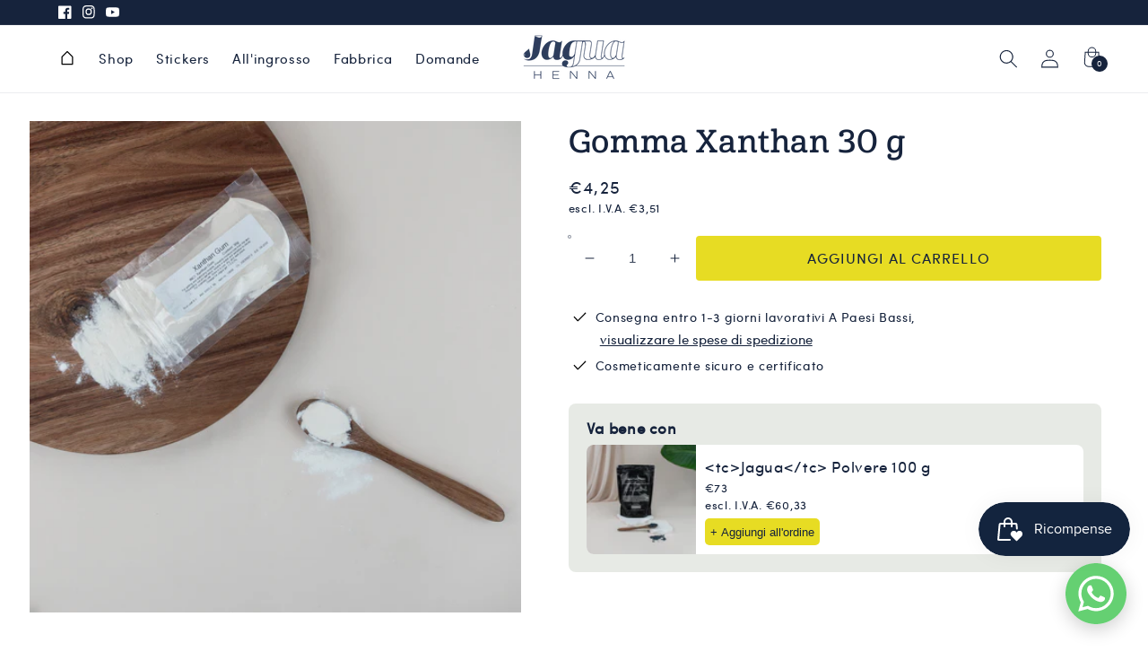

--- FILE ---
content_type: text/html; charset=utf-8
request_url: https://jaguahenna.com/it/products/xanthan-gum-30g
body_size: 50420
content:
<!doctype html>
<html class="no-js" lang="it">
  <head>
  
    <meta charset="utf-8">
    <meta http-equiv="X-UA-Compatible" content="IE=edge">
    <meta name="viewport" content="width=device-width,initial-scale=1">
    <meta name="robots" content="index, follow">
    
      <meta name="description" content="Mescola questo agente addensante con la polvere Jagua per creare il tuo gel Jagua.">
    
    



<meta name="keywords" content="mescola, questo, agente, addensante, con, la, polvere, jagua, per, creare, il, tuo, gel, jagua">
<meta property="og:site_name" content="Jagua Henna">
<meta property="og:url" content="https://jaguahenna.com/it/products/xanthan-gum-30g">
<meta property="og:title" content="Gomma Xanthan 30 g">
<meta property="og:type" content="product">
<meta property="og:description" content="Mescola questo agente addensante con la polvere Jagua per creare il tuo gel Jagua."><meta property="og:image" content="http://jaguahenna.com/cdn/shop/files/JaguaHenna_Shoot2_Vierkant-Web-19.jpg?v=1709134182">
  <meta property="og:image:secure_url" content="https://jaguahenna.com/cdn/shop/files/JaguaHenna_Shoot2_Vierkant-Web-19.jpg?v=1709134182">
  <meta property="og:image:width" content="2500">
  <meta property="og:image:height" content="2500"><meta property="og:price:amount" content="4,25">
  <meta property="og:price:currency" content="EUR"><meta name="twitter:card" content="summary_large_image">
<meta name="twitter:title" content="Gomma Xanthan 30 g">
<meta name="twitter:description" content="Mescola questo agente addensante con la polvere Jagua per creare il tuo gel Jagua.">

    <title>
      Gomma Xanthan 30 g
 - Jagua Henna</title>

    <link rel="canonical" href="https://jaguahenna.com/it/products/xanthan-gum-30g">
    <link rel="preconnect" href="https://cdn.shopify.com" crossorigin><link rel="icon" type="image/png" href="//jaguahenna.com/cdn/shop/files/favicon-32x32_32x32.png?v=1680037826"><script src="//jaguahenna.com/cdn/shop/t/13/assets/global.js?v=90855666768022048661734806931" defer="defer"></script>

    

    <script>window.performance && window.performance.mark && window.performance.mark('shopify.content_for_header.start');</script><meta name="facebook-domain-verification" content="9anzyd4smfkstknttw4h2iov4w5kpq">
<meta name="google-site-verification" content="fsIjcI6I2PQ2Y9GJW1Apq7toRDv0_Q6UB1bnhhVKpfA">
<meta id="shopify-digital-wallet" name="shopify-digital-wallet" content="/70572638489/digital_wallets/dialog">
<meta name="shopify-checkout-api-token" content="5cab624a4faa6b6ce0aadef12c92fac4">
<meta id="in-context-paypal-metadata" data-shop-id="70572638489" data-venmo-supported="false" data-environment="production" data-locale="it_IT" data-paypal-v4="true" data-currency="EUR">
<link rel="alternate" hreflang="x-default" href="https://jaguahenna.com/products/xanthan-gum-30g">
<link rel="alternate" hreflang="en" href="https://jaguahenna.com/products/xanthan-gum-30g">
<link rel="alternate" hreflang="fr" href="https://jaguahenna.com/fr/products/xanthan-gum-30g">
<link rel="alternate" hreflang="es" href="https://jaguahenna.com/es/products/xanthan-gum-30g">
<link rel="alternate" hreflang="de" href="https://jaguahenna.com/de/products/xanthan-gum-30g">
<link rel="alternate" hreflang="it" href="https://jaguahenna.com/it/products/xanthan-gum-30g">
<link rel="alternate" hreflang="nl" href="https://jaguahenna.com/nl/products/xanthan-gum-30g">
<link rel="alternate" hreflang="en-US" href="https://jaguahenna.com/en-us/products/xanthan-gum-30g">
<link rel="alternate" hreflang="es-US" href="https://jaguahenna.com/es-us/products/xanthan-gum-30g">
<link rel="alternate" hreflang="en-GB" href="https://jaguahenna.com/en-uk/products/xanthan-gum-30g">
<link rel="alternate" hreflang="fr-GB" href="https://jaguahenna.com/fr-uk/products/xanthan-gum-30g">
<link rel="alternate" hreflang="es-GB" href="https://jaguahenna.com/es-uk/products/xanthan-gum-30g">
<link rel="alternate" hreflang="nl-GB" href="https://jaguahenna.com/nl-uk/products/xanthan-gum-30g">
<link rel="alternate" hreflang="de-GB" href="https://jaguahenna.com/de-uk/products/xanthan-gum-30g">
<link rel="alternate" hreflang="it-GB" href="https://jaguahenna.com/it-uk/products/xanthan-gum-30g">
<link rel="alternate" type="application/json+oembed" href="https://jaguahenna.com/it/products/xanthan-gum-30g.oembed">
<script async="async" src="/checkouts/internal/preloads.js?locale=it-NL"></script>
<link rel="preconnect" href="https://shop.app" crossorigin="anonymous">
<script async="async" src="https://shop.app/checkouts/internal/preloads.js?locale=it-NL&shop_id=70572638489" crossorigin="anonymous"></script>
<script id="apple-pay-shop-capabilities" type="application/json">{"shopId":70572638489,"countryCode":"NL","currencyCode":"EUR","merchantCapabilities":["supports3DS"],"merchantId":"gid:\/\/shopify\/Shop\/70572638489","merchantName":"Jagua Henna","requiredBillingContactFields":["postalAddress","email","phone"],"requiredShippingContactFields":["postalAddress","email","phone"],"shippingType":"shipping","supportedNetworks":["visa","maestro","masterCard","amex"],"total":{"type":"pending","label":"Jagua Henna","amount":"1.00"},"shopifyPaymentsEnabled":true,"supportsSubscriptions":true}</script>
<script id="shopify-features" type="application/json">{"accessToken":"5cab624a4faa6b6ce0aadef12c92fac4","betas":["rich-media-storefront-analytics"],"domain":"jaguahenna.com","predictiveSearch":true,"shopId":70572638489,"locale":"it"}</script>
<script>var Shopify = Shopify || {};
Shopify.shop = "nnd-test.myshopify.com";
Shopify.locale = "it";
Shopify.currency = {"active":"EUR","rate":"1.0"};
Shopify.country = "NL";
Shopify.theme = {"name":"jaguahenna-v7--redesign","id":174305411399,"schema_name":"Dawn","schema_version":"3.0.0","theme_store_id":null,"role":"main"};
Shopify.theme.handle = "null";
Shopify.theme.style = {"id":null,"handle":null};
Shopify.cdnHost = "jaguahenna.com/cdn";
Shopify.routes = Shopify.routes || {};
Shopify.routes.root = "/it/";</script>
<script type="module">!function(o){(o.Shopify=o.Shopify||{}).modules=!0}(window);</script>
<script>!function(o){function n(){var o=[];function n(){o.push(Array.prototype.slice.apply(arguments))}return n.q=o,n}var t=o.Shopify=o.Shopify||{};t.loadFeatures=n(),t.autoloadFeatures=n()}(window);</script>
<script>
  window.ShopifyPay = window.ShopifyPay || {};
  window.ShopifyPay.apiHost = "shop.app\/pay";
  window.ShopifyPay.redirectState = null;
</script>
<script id="shop-js-analytics" type="application/json">{"pageType":"product"}</script>
<script defer="defer" async type="module" src="//jaguahenna.com/cdn/shopifycloud/shop-js/modules/v2/client.init-shop-cart-sync_dvfQaB1V.it.esm.js"></script>
<script defer="defer" async type="module" src="//jaguahenna.com/cdn/shopifycloud/shop-js/modules/v2/chunk.common_BW-OJwDu.esm.js"></script>
<script defer="defer" async type="module" src="//jaguahenna.com/cdn/shopifycloud/shop-js/modules/v2/chunk.modal_CX4jaIRf.esm.js"></script>
<script type="module">
  await import("//jaguahenna.com/cdn/shopifycloud/shop-js/modules/v2/client.init-shop-cart-sync_dvfQaB1V.it.esm.js");
await import("//jaguahenna.com/cdn/shopifycloud/shop-js/modules/v2/chunk.common_BW-OJwDu.esm.js");
await import("//jaguahenna.com/cdn/shopifycloud/shop-js/modules/v2/chunk.modal_CX4jaIRf.esm.js");

  window.Shopify.SignInWithShop?.initShopCartSync?.({"fedCMEnabled":true,"windoidEnabled":true});

</script>
<script>
  window.Shopify = window.Shopify || {};
  if (!window.Shopify.featureAssets) window.Shopify.featureAssets = {};
  window.Shopify.featureAssets['shop-js'] = {"shop-cart-sync":["modules/v2/client.shop-cart-sync_CGEUFKvL.it.esm.js","modules/v2/chunk.common_BW-OJwDu.esm.js","modules/v2/chunk.modal_CX4jaIRf.esm.js"],"init-fed-cm":["modules/v2/client.init-fed-cm_Q280f13X.it.esm.js","modules/v2/chunk.common_BW-OJwDu.esm.js","modules/v2/chunk.modal_CX4jaIRf.esm.js"],"shop-cash-offers":["modules/v2/client.shop-cash-offers_DoRGZwcj.it.esm.js","modules/v2/chunk.common_BW-OJwDu.esm.js","modules/v2/chunk.modal_CX4jaIRf.esm.js"],"shop-login-button":["modules/v2/client.shop-login-button_DMM6ww0E.it.esm.js","modules/v2/chunk.common_BW-OJwDu.esm.js","modules/v2/chunk.modal_CX4jaIRf.esm.js"],"pay-button":["modules/v2/client.pay-button_B6q2F277.it.esm.js","modules/v2/chunk.common_BW-OJwDu.esm.js","modules/v2/chunk.modal_CX4jaIRf.esm.js"],"shop-button":["modules/v2/client.shop-button_COUnjhWS.it.esm.js","modules/v2/chunk.common_BW-OJwDu.esm.js","modules/v2/chunk.modal_CX4jaIRf.esm.js"],"avatar":["modules/v2/client.avatar_BTnouDA3.it.esm.js"],"init-windoid":["modules/v2/client.init-windoid_CrSLay9H.it.esm.js","modules/v2/chunk.common_BW-OJwDu.esm.js","modules/v2/chunk.modal_CX4jaIRf.esm.js"],"init-shop-for-new-customer-accounts":["modules/v2/client.init-shop-for-new-customer-accounts_BGmSGr-t.it.esm.js","modules/v2/client.shop-login-button_DMM6ww0E.it.esm.js","modules/v2/chunk.common_BW-OJwDu.esm.js","modules/v2/chunk.modal_CX4jaIRf.esm.js"],"init-shop-email-lookup-coordinator":["modules/v2/client.init-shop-email-lookup-coordinator_BMjbsTlQ.it.esm.js","modules/v2/chunk.common_BW-OJwDu.esm.js","modules/v2/chunk.modal_CX4jaIRf.esm.js"],"init-shop-cart-sync":["modules/v2/client.init-shop-cart-sync_dvfQaB1V.it.esm.js","modules/v2/chunk.common_BW-OJwDu.esm.js","modules/v2/chunk.modal_CX4jaIRf.esm.js"],"shop-toast-manager":["modules/v2/client.shop-toast-manager_C1IUOXW7.it.esm.js","modules/v2/chunk.common_BW-OJwDu.esm.js","modules/v2/chunk.modal_CX4jaIRf.esm.js"],"init-customer-accounts":["modules/v2/client.init-customer-accounts_DyWT7tGr.it.esm.js","modules/v2/client.shop-login-button_DMM6ww0E.it.esm.js","modules/v2/chunk.common_BW-OJwDu.esm.js","modules/v2/chunk.modal_CX4jaIRf.esm.js"],"init-customer-accounts-sign-up":["modules/v2/client.init-customer-accounts-sign-up_DR74S9QP.it.esm.js","modules/v2/client.shop-login-button_DMM6ww0E.it.esm.js","modules/v2/chunk.common_BW-OJwDu.esm.js","modules/v2/chunk.modal_CX4jaIRf.esm.js"],"shop-follow-button":["modules/v2/client.shop-follow-button_C7goD_zf.it.esm.js","modules/v2/chunk.common_BW-OJwDu.esm.js","modules/v2/chunk.modal_CX4jaIRf.esm.js"],"checkout-modal":["modules/v2/client.checkout-modal_Cy_s3Hxe.it.esm.js","modules/v2/chunk.common_BW-OJwDu.esm.js","modules/v2/chunk.modal_CX4jaIRf.esm.js"],"shop-login":["modules/v2/client.shop-login_ByWJfYRH.it.esm.js","modules/v2/chunk.common_BW-OJwDu.esm.js","modules/v2/chunk.modal_CX4jaIRf.esm.js"],"lead-capture":["modules/v2/client.lead-capture_B-cWF8Yd.it.esm.js","modules/v2/chunk.common_BW-OJwDu.esm.js","modules/v2/chunk.modal_CX4jaIRf.esm.js"],"payment-terms":["modules/v2/client.payment-terms_B2vYrkY2.it.esm.js","modules/v2/chunk.common_BW-OJwDu.esm.js","modules/v2/chunk.modal_CX4jaIRf.esm.js"]};
</script>
<script>(function() {
  var isLoaded = false;
  function asyncLoad() {
    if (isLoaded) return;
    isLoaded = true;
    var urls = ["https:\/\/cdn-bundler.nice-team.net\/app\/js\/bundler.js?shop=nnd-test.myshopify.com"];
    for (var i = 0; i < urls.length; i++) {
      var s = document.createElement('script');
      s.type = 'text/javascript';
      s.async = true;
      s.src = urls[i];
      var x = document.getElementsByTagName('script')[0];
      x.parentNode.insertBefore(s, x);
    }
  };
  if(window.attachEvent) {
    window.attachEvent('onload', asyncLoad);
  } else {
    window.addEventListener('load', asyncLoad, false);
  }
})();</script>
<script id="__st">var __st={"a":70572638489,"offset":3600,"reqid":"72662dd1-34db-48d1-b3a9-19bbd2cd095b-1769510680","pageurl":"jaguahenna.com\/it\/products\/xanthan-gum-30g","u":"0333d5c10906","p":"product","rtyp":"product","rid":8125883842841};</script>
<script>window.ShopifyPaypalV4VisibilityTracking = true;</script>
<script id="captcha-bootstrap">!function(){'use strict';const t='contact',e='account',n='new_comment',o=[[t,t],['blogs',n],['comments',n],[t,'customer']],c=[[e,'customer_login'],[e,'guest_login'],[e,'recover_customer_password'],[e,'create_customer']],r=t=>t.map((([t,e])=>`form[action*='/${t}']:not([data-nocaptcha='true']) input[name='form_type'][value='${e}']`)).join(','),a=t=>()=>t?[...document.querySelectorAll(t)].map((t=>t.form)):[];function s(){const t=[...o],e=r(t);return a(e)}const i='password',u='form_key',d=['recaptcha-v3-token','g-recaptcha-response','h-captcha-response',i],f=()=>{try{return window.sessionStorage}catch{return}},m='__shopify_v',_=t=>t.elements[u];function p(t,e,n=!1){try{const o=window.sessionStorage,c=JSON.parse(o.getItem(e)),{data:r}=function(t){const{data:e,action:n}=t;return t[m]||n?{data:e,action:n}:{data:t,action:n}}(c);for(const[e,n]of Object.entries(r))t.elements[e]&&(t.elements[e].value=n);n&&o.removeItem(e)}catch(o){console.error('form repopulation failed',{error:o})}}const l='form_type',E='cptcha';function T(t){t.dataset[E]=!0}const w=window,h=w.document,L='Shopify',v='ce_forms',y='captcha';let A=!1;((t,e)=>{const n=(g='f06e6c50-85a8-45c8-87d0-21a2b65856fe',I='https://cdn.shopify.com/shopifycloud/storefront-forms-hcaptcha/ce_storefront_forms_captcha_hcaptcha.v1.5.2.iife.js',D={infoText:'Protetto da hCaptcha',privacyText:'Privacy',termsText:'Termini'},(t,e,n)=>{const o=w[L][v],c=o.bindForm;if(c)return c(t,g,e,D).then(n);var r;o.q.push([[t,g,e,D],n]),r=I,A||(h.body.append(Object.assign(h.createElement('script'),{id:'captcha-provider',async:!0,src:r})),A=!0)});var g,I,D;w[L]=w[L]||{},w[L][v]=w[L][v]||{},w[L][v].q=[],w[L][y]=w[L][y]||{},w[L][y].protect=function(t,e){n(t,void 0,e),T(t)},Object.freeze(w[L][y]),function(t,e,n,w,h,L){const[v,y,A,g]=function(t,e,n){const i=e?o:[],u=t?c:[],d=[...i,...u],f=r(d),m=r(i),_=r(d.filter((([t,e])=>n.includes(e))));return[a(f),a(m),a(_),s()]}(w,h,L),I=t=>{const e=t.target;return e instanceof HTMLFormElement?e:e&&e.form},D=t=>v().includes(t);t.addEventListener('submit',(t=>{const e=I(t);if(!e)return;const n=D(e)&&!e.dataset.hcaptchaBound&&!e.dataset.recaptchaBound,o=_(e),c=g().includes(e)&&(!o||!o.value);(n||c)&&t.preventDefault(),c&&!n&&(function(t){try{if(!f())return;!function(t){const e=f();if(!e)return;const n=_(t);if(!n)return;const o=n.value;o&&e.removeItem(o)}(t);const e=Array.from(Array(32),(()=>Math.random().toString(36)[2])).join('');!function(t,e){_(t)||t.append(Object.assign(document.createElement('input'),{type:'hidden',name:u})),t.elements[u].value=e}(t,e),function(t,e){const n=f();if(!n)return;const o=[...t.querySelectorAll(`input[type='${i}']`)].map((({name:t})=>t)),c=[...d,...o],r={};for(const[a,s]of new FormData(t).entries())c.includes(a)||(r[a]=s);n.setItem(e,JSON.stringify({[m]:1,action:t.action,data:r}))}(t,e)}catch(e){console.error('failed to persist form',e)}}(e),e.submit())}));const S=(t,e)=>{t&&!t.dataset[E]&&(n(t,e.some((e=>e===t))),T(t))};for(const o of['focusin','change'])t.addEventListener(o,(t=>{const e=I(t);D(e)&&S(e,y())}));const B=e.get('form_key'),M=e.get(l),P=B&&M;t.addEventListener('DOMContentLoaded',(()=>{const t=y();if(P)for(const e of t)e.elements[l].value===M&&p(e,B);[...new Set([...A(),...v().filter((t=>'true'===t.dataset.shopifyCaptcha))])].forEach((e=>S(e,t)))}))}(h,new URLSearchParams(w.location.search),n,t,e,['guest_login'])})(!0,!0)}();</script>
<script integrity="sha256-4kQ18oKyAcykRKYeNunJcIwy7WH5gtpwJnB7kiuLZ1E=" data-source-attribution="shopify.loadfeatures" defer="defer" src="//jaguahenna.com/cdn/shopifycloud/storefront/assets/storefront/load_feature-a0a9edcb.js" crossorigin="anonymous"></script>
<script crossorigin="anonymous" defer="defer" src="//jaguahenna.com/cdn/shopifycloud/storefront/assets/shopify_pay/storefront-65b4c6d7.js?v=20250812"></script>
<script data-source-attribution="shopify.dynamic_checkout.dynamic.init">var Shopify=Shopify||{};Shopify.PaymentButton=Shopify.PaymentButton||{isStorefrontPortableWallets:!0,init:function(){window.Shopify.PaymentButton.init=function(){};var t=document.createElement("script");t.src="https://jaguahenna.com/cdn/shopifycloud/portable-wallets/latest/portable-wallets.it.js",t.type="module",document.head.appendChild(t)}};
</script>
<script data-source-attribution="shopify.dynamic_checkout.buyer_consent">
  function portableWalletsHideBuyerConsent(e){var t=document.getElementById("shopify-buyer-consent"),n=document.getElementById("shopify-subscription-policy-button");t&&n&&(t.classList.add("hidden"),t.setAttribute("aria-hidden","true"),n.removeEventListener("click",e))}function portableWalletsShowBuyerConsent(e){var t=document.getElementById("shopify-buyer-consent"),n=document.getElementById("shopify-subscription-policy-button");t&&n&&(t.classList.remove("hidden"),t.removeAttribute("aria-hidden"),n.addEventListener("click",e))}window.Shopify?.PaymentButton&&(window.Shopify.PaymentButton.hideBuyerConsent=portableWalletsHideBuyerConsent,window.Shopify.PaymentButton.showBuyerConsent=portableWalletsShowBuyerConsent);
</script>
<script data-source-attribution="shopify.dynamic_checkout.cart.bootstrap">document.addEventListener("DOMContentLoaded",(function(){function t(){return document.querySelector("shopify-accelerated-checkout-cart, shopify-accelerated-checkout")}if(t())Shopify.PaymentButton.init();else{new MutationObserver((function(e,n){t()&&(Shopify.PaymentButton.init(),n.disconnect())})).observe(document.body,{childList:!0,subtree:!0})}}));
</script>
<link id="shopify-accelerated-checkout-styles" rel="stylesheet" media="screen" href="https://jaguahenna.com/cdn/shopifycloud/portable-wallets/latest/accelerated-checkout-backwards-compat.css" crossorigin="anonymous">
<style id="shopify-accelerated-checkout-cart">
        #shopify-buyer-consent {
  margin-top: 1em;
  display: inline-block;
  width: 100%;
}

#shopify-buyer-consent.hidden {
  display: none;
}

#shopify-subscription-policy-button {
  background: none;
  border: none;
  padding: 0;
  text-decoration: underline;
  font-size: inherit;
  cursor: pointer;
}

#shopify-subscription-policy-button::before {
  box-shadow: none;
}

      </style>
<script id="sections-script" data-sections="main-product,product-recommendations,header,footer" defer="defer" src="//jaguahenna.com/cdn/shop/t/13/compiled_assets/scripts.js?v=8960"></script>
<script>window.performance && window.performance.mark && window.performance.mark('shopify.content_for_header.end');</script>

    <!-- Cookie Consent -->
<script>
  function feedback() {
  const p = window.Shopify.customerPrivacy;
  console.log(`Tracking ${p.userCanBeTracked() ? "en" : "dis"}abled`);
}
window.Shopify.loadFeatures(
  [
    {
      name: "consent-tracking-api",
      version: "0.1",
    },
  ],
  function (error) {
    if (error) throw error;
    if ("Cookiebot" in window)
      window.Shopify.customerPrivacy.setTrackingConsent({
        "analytics": false,
        "marketing": false,
        "preferences": false,
        "sale_of_data": false,
      }, () => console.log("Awaiting consent")
    );
  }
);

window.addEventListener("CookiebotOnConsentReady", function () {
  const C = Cookiebot.consent,
      existConsentShopify = setInterval(function () {
        if (window.Shopify.customerPrivacy) {
          clearInterval(existConsentShopify);
          window.Shopify.customerPrivacy.setTrackingConsent({
            "analytics": C["statistics"],
            "marketing": C["marketing"],
            "preferences": C["preferences"],
            "sale_of_data": C["marketing"],
          }, () => console.log("Consent captured"))
        }
      }, 100);
});
</script>


    <style data-shopify>
      
      
      
      
      

      
      @font-face {
         font-display: block;
         font-family: 'Northwell';
         font-style: normal;
         font-weight: 400;
         src:  url("https://cdn.shopify.com/s/files/1/0705/7263/8489/files/Northwell.woff2?v=1677252971") format("woff2"),
               url("https://cdn.shopify.com/s/files/1/0705/7263/8489/files/Northwell.woff?v=1687675371") format("woff");
      }
      

      @font-face {
         font-display: block;
         font-family: 'Cabrito';
         font-style: normal;
         font-weight: 400;
         src:  url("https://cdn.shopify.com/s/files/1/0705/7263/8489/files/Cabrito-Demi.woff2?v=1679290975") format("woff2"),
               url("https://cdn.shopify.com/s/files/1/0705/7263/8489/files/Cabrito-Demi.woff?v=1679290975") format("woff");
       }

      @font-face {
         font-display: block;
         font-family: 'Sofia';
         font-style: normal;
         font-weight: 400;
         src:  url("https://cdn.shopify.com/s/files/1/0705/7263/8489/files/SofiaProRegular.woff2?v=1680014487") format("woff2"),
               url("https://cdn.shopify.com/s/files/1/0705/7263/8489/files/SofiaProRegular.woff?v=1687675384") format("woff");
       }

      

      :root {
        --font-body-family: 'Sofia', "system_ui", -apple-system, 'Segoe UI', Roboto, 'Helvetica Neue', 'Noto Sans', 'Liberation Sans', Arial, sans-serif, 'Apple Color Emoji', 'Segoe UI Emoji', 'Segoe UI Symbol', 'Noto Color Emoji';
        --font-body-style: normal;
        --font-body-weight: 400;

        --font-heading-family: 'Cabrito', "system_ui", -apple-system, 'Segoe UI', Roboto, 'Helvetica Neue', 'Noto Sans', 'Liberation Sans', Arial, sans-serif, 'Apple Color Emoji', 'Segoe UI Emoji', 'Segoe UI Symbol', 'Noto Color Emoji';
        --font-heading-style: normal;
        --font-heading-weight: 400;

        --font-quote-family: "system_ui", -apple-system, 'Segoe UI', Roboto, 'Helvetica Neue', 'Noto Sans', 'Liberation Sans', Arial, sans-serif, 'Apple Color Emoji', 'Segoe UI Emoji', 'Segoe UI Symbol', 'Noto Color Emoji';
        --font-quote-style: normal;
        --font-quote-weight: 400;

        --font-body-scale: 1.05;
        --font-heading-scale: 0.9523809523809523;
        --font-quote-scale: 1.1904761904761905;

        --color-base-text: 22, 35, 60;
        --color-shadow: 22, 35, 60;
        --color-base-background-1: 255, 255, 255;
        --color-base-background-2: 255, 255, 255;
        --color-base-solid-button-labels: 22, 35, 60;
        --color-base-outline-button-labels: 22, 35, 60;
        --color-base-accent-1: 231, 220, 35;
        --color-base-accent-2: 247, 247, 248;
        --color-base-accent-3: 250, 247, 239;
        --color-base-accent-4: 235, 90, 51;
        --color-base-accent-5: 250, 247, 239;
        --payment-terms-background-color: #FFFFFF;

        --gradient-base-background-1: #FFFFFF;
        --gradient-base-background-2: #ffffff;
        --gradient-base-accent-1: #e7dc23;
        --gradient-base-accent-2: #f7f7f8;

        --media-padding: px;
        --media-border-opacity: 0.0;
        --media-border-width: 0px;
        --media-radius: 0px;
        --media-shadow-opacity: 0.0;
        --media-shadow-horizontal-offset: 0px;
        --media-shadow-vertical-offset: 0px;
        --media-shadow-blur-radius: 0px;

        --page-width: 130rem;
        --page-width-margin: 0rem;

        --card-image-padding: 0.0rem;
        --card-corner-radius: 0.6rem;
        --card-text-alignment: center;
        --card-border-width: 0.0rem;
        --card-border-opacity: 0.0;
        --card-shadow-opacity: 0.0;
        --card-shadow-horizontal-offset: 0.0rem;
        --card-shadow-vertical-offset: 0.0rem;
        --card-shadow-blur-radius: 0.0rem;

        --badge-corner-radius: 4.0rem;

        --popup-border-width: 1px;
        --popup-border-opacity: 0.05;
        --popup-corner-radius: 8px;
        --popup-shadow-opacity: 0.0;
        --popup-shadow-horizontal-offset: 0px;
        --popup-shadow-vertical-offset: 0px;
        --popup-shadow-blur-radius: 0px;

        --drawer-border-width: 0px;
        --drawer-border-opacity: 0.1;
        --drawer-shadow-opacity: 0.2;
        --drawer-shadow-horizontal-offset: 0px;
        --drawer-shadow-vertical-offset: 2px;
        --drawer-shadow-blur-radius: 5px;

        --spacing-sections-desktop: 0px;
        --spacing-sections-mobile: 0px;

        --grid-desktop-vertical-spacing: 40px;
        --grid-desktop-horizontal-spacing: 40px;
        --grid-mobile-vertical-spacing: 20px;
        --grid-mobile-horizontal-spacing: 20px;

        --text-boxes-border-opacity: 0.0;
        --text-boxes-border-width: 0px;
        --text-boxes-radius: 6px;
        --text-boxes-shadow-opacity: 0.0;
        --text-boxes-shadow-horizontal-offset: 0px;
        --text-boxes-shadow-vertical-offset: 0px;
        --text-boxes-shadow-blur-radius: 0px;

        --buttons-radius: 4px;
        --buttons-radius-outset: 5px;
        --buttons-border-width: 1px;
        --buttons-border-opacity: 1.0;
        --buttons-shadow-opacity: 0.0;
        --buttons-shadow-horizontal-offset: 0px;
        --buttons-shadow-vertical-offset: 0px;
        --buttons-shadow-blur-radius: 0px;
        --buttons-border-offset: 0.3px;

        --inputs-radius: 4px;
        --inputs-border-width: 1px;
        --inputs-border-opacity: 0.5;
        --inputs-shadow-opacity: 0.0;
        --inputs-shadow-horizontal-offset: 0px;
        --inputs-margin-offset: 0px;
        --inputs-shadow-vertical-offset: 0px;
        --inputs-shadow-blur-radius: 0px;
        --inputs-radius-outset: 4px;

        --variant-pills-radius: 4px;
        --variant-pills-border-width: 1px;
        --variant-pills-border-opacity: 0.5;
        --variant-pills-shadow-opacity: 0.0;
        --variant-pills-shadow-horizontal-offset: 0px;
        --variant-pills-shadow-vertical-offset: 0px;
        --variant-pills-shadow-blur-radius: 0px;
      }

      *,
      *::before,
      *::after {
        box-sizing: inherit;
      }

      html {
        box-sizing: border-box;
        font-size: calc(var(--font-body-scale) * 62.5%);
        height: 100%;
      }

      body {
        display: grid;
        grid-template-rows: auto auto 1fr auto;
        grid-template-columns: 100%;
        min-height: 100%;
        margin: 0;
        font-size: 1.5rem;
        letter-spacing: 0.06rem;
        line-height: calc(1 + 0.8 / var(--font-body-scale));
        font-family: var(--font-body-family);
        font-style: var(--font-body-style);
        font-weight: 300;
      }

      @media screen and (min-width: 750px) {
        body {
          font-size: 1.6rem;
        }
      }
    </style>
    <link href="//jaguahenna.com/cdn/shop/t/13/assets/base.css?v=129048490570530244991760510211" rel="stylesheet" type="text/css" media="all" />
    <link href="//jaguahenna.com/cdn/shop/t/13/assets/header.css?v=152921895021779867961738699995" rel="stylesheet" type="text/css" media="all" />

    

    <link href="//jaguahenna.com/cdn/shop/t/13/assets/components.css?v=111603181540343972631731618112" rel="stylesheet" type="text/css" media="all" />

    <script>
      document.documentElement.className = document.documentElement.className.replace('no-js', 'js');
      if (Shopify.designMode) {
        document.documentElement.classList.add('shopify-design-mode');
      }
    </script>

    <script>
      var _learnq = _learnq || [];
      _learnq.push(['identify', {
        
          'shopify_locale': 'it'
      }]);
      
      
      var item = {
          Name: "Gomma Xanthan 30 g",
          ProductID: 8125883842841,
          Categories: ["Accessori","Foraggio","Tutto"],
          ImageURL: "https://jaguahenna.com/cdn/shop/files/JaguaHenna_Shoot2_Vierkant-Web-19_grande.jpg?v=1709134182",
          URL: window.location.href,
          Brand: "Jagua Henna",
          Price: 4.25,
          CompareAtPrice: "\u003cspan class=transcy-money\u003e€2,98\u003c\/span\u003e"
      };
      
      _learnq.push(['track', 'Viewed Product', item]);
      _learnq.push(['trackViewedItem', {
        Title: item.Name,
        ItemId: item.ProductID,
        Categories: item.Categories,
        ImageUrl: item.ImageURL,
        Url: item.URL,
        Metadata: {
          Brand: item.Brand,
          Price: item.Price,
          CompareAtPrice: item.CompareAtPrice
        } 
      }]); 
      

      window.addEventListener('load', function() {
        function addedToCart() {
          fetch(`${window.location.origin}/cart.js`)
          .then(res => res.clone().json().then(data => {
            var cart = {
              total_price: data.total_price/100,
              $value: data.total_price/100,
              total_discount: data.total_discount,
              original_total_price: data.original_total_price/100,
              items: data.items
            }
            //if (item !== 'undefined') {
            //  cart = Object.assign(cart, item)
            //}
            if (klAjax) {
                _learnq.push(['track', 'Added to Cart', cart]);
                klAjax = false;
              }
          }))
        };
        (function (ns, fetch) {
          ns.fetch = function() {
            const response = fetch.apply(this, arguments);
            response.then(res => {
              if (`${window.location.origin}/cart/add.js`
              	.includes(res.url)) {
                	addedToCart()
              }
            });
            return response
          }
        }(window, window.fetch));
        var klAjax = true;
        var atcButtons = document.querySelectorAll("form[action*='/cart/add'] button[type='submit']");
        for (var i = 0; i < atcButtons.length; i++) {
            atcButtons[i].addEventListener("click", function() {
              if (klAjax) {
                _learnq.push(['track', 'Added to Cart', item]);
                klAjax = false;
              }
            })
        }
      });
    </script><!-- STRUCTURED DATA -->
<script type="application/ld+json">
  {
    "@context": "https://schema.org",
    "@type": "BreadcrumbList",
    "itemListElement": [{
      "@type": "ListItem",
      "position": 1,
      "name": "Home",
      "item": "https:\/\/jaguahenna.com"
    }
        
          ,{
            "@type": "ListItem",
            "position": 2,
            "name": "Gomma Xanthan 30 g"
          }
        
      
    
    ]
  }
</script><script type="application/ld+json">
    {
      "@context": "http://schema.org/",
      "@type": "Product",
      "name": "Gomma Xanthan 30 g",
      "url": "https:\/\/jaguahenna.com\/it\/products\/xanthan-gum-30g","image": [
          "https:\/\/jaguahenna.com\/cdn\/shop\/files\/JaguaHenna_Shoot2_Vierkant-Web-19_2500x.jpg?v=1709134182"
        ],"description": " Crea il tuo gel Jagua mescolando la polvere Jagua con diversi ingredienti. La gomma di xantano è uno degli ingredienti richiesti. È un agente addensante sicuro per alimenti per ottenere la giusta consistenza.","sku": "ACC-XG-30G","brand": {
        "@type": "Brand",
        "name": "Jagua Henna"
      },"gtin": "8720865606118",
      "offers": [{
          "@type": "Offer",
          "name": "Gomma Xanthan 30 g",
          "availability":"https://schema.org/InStock",
          "price": 4.25,
          "priceCurrency": "EUR","sku": "ACC-XG-30G","gtin": "8720865606118","hasMerchantReturnPolicy": {
              "merchantReturnLink": "https:\/\/jaguahenna.com\/it\/policies\/refund-policy"
            },"url": "https:\/\/jaguahenna.com\/it\/products\/xanthan-gum-30g?variant=44594054791449",
          "seller": {
            "@type": "Organization",
            "name": "Jagua Henna"
          }
        }
]
    }
  </script>
  
  
  
    <script>
  document.documentElement.className = document.documentElement.className.replace('no-js', 'js');

  window.nndTheme = {

    routes: {
      cart_add_url: '/it/cart/add',
      cart_change_url: '/it/cart/change',
      cart_update_url: '/it/cart/update',
      cart_url: '/it/cart',
      product_recommendations_url: '/it/recommendations/products'
    },

    strings: {
      shippingCalculatorError: "Qualcosa è andato storto:",
      shippingCalculatorMultipleResults: "In base al contenuto del carrello, puoi utilizzare:",
      shippingCalculatorNoResults: "Siamo spiacenti, non spediamo al tuo indirizzo.",
      shippingCalculatorOneResult: "In base al contenuto del carrello, puoi utilizzare:"
    },
  };

</script>

  <!-- BEGIN app block: shopify://apps/transcy/blocks/switcher_embed_block/bce4f1c0-c18c-43b0-b0b2-a1aefaa44573 --><!-- BEGIN app snippet: fa_translate_core --><script>
    (function () {
        console.log("transcy ignore convert TC value",typeof transcy_ignoreConvertPrice != "undefined");
        
        function addMoneyTag(mutations, observer) {
            let currencyCookie = getCookieCore("transcy_currency");
            
            let shopifyCurrencyRegex = buildXPathQuery(
                window.ShopifyTC.shopifyCurrency.price_currency
            );
            let currencyRegex = buildCurrencyRegex(window.ShopifyTC.shopifyCurrency.price_currency)
            let tempTranscy = document.evaluate(shopifyCurrencyRegex, document, null, XPathResult.ORDERED_NODE_SNAPSHOT_TYPE, null);
            for (let iTranscy = 0; iTranscy < tempTranscy.snapshotLength; iTranscy++) {
                let elTranscy = tempTranscy.snapshotItem(iTranscy);
                if (elTranscy.innerHTML &&
                !elTranscy.classList.contains('transcy-money') && (typeof transcy_ignoreConvertPrice == "undefined" ||
                !transcy_ignoreConvertPrice?.some(className => elTranscy.classList?.contains(className))) && elTranscy?.childNodes?.length == 1) {
                    if (!window.ShopifyTC?.shopifyCurrency?.price_currency || currencyCookie == window.ShopifyTC?.currency?.active || !currencyCookie) {
                        addClassIfNotExists(elTranscy, 'notranslate');
                        continue;
                    }

                    elTranscy.classList.add('transcy-money');
                    let innerHTML = replaceMatches(elTranscy?.textContent, currencyRegex);
                    elTranscy.innerHTML = innerHTML;
                    if (!innerHTML.includes("tc-money")) {
                        addClassIfNotExists(elTranscy, 'notranslate');
                    }
                } 
                if (elTranscy.classList.contains('transcy-money') && !elTranscy?.innerHTML?.includes("tc-money")) {
                    addClassIfNotExists(elTranscy, 'notranslate');
                }
            }
        }
    
        function logChangesTranscy(mutations, observer) {
            const xpathQuery = `
                //*[text()[contains(.,"•tc")]] |
                //*[text()[contains(.,"tc")]] |
                //*[text()[contains(.,"transcy")]] |
                //textarea[@placeholder[contains(.,"transcy")]] |
                //textarea[@placeholder[contains(.,"tc")]] |
                //select[@placeholder[contains(.,"transcy")]] |
                //select[@placeholder[contains(.,"tc")]] |
                //input[@placeholder[contains(.,"tc")]] |
                //input[@value[contains(.,"tc")]] |
                //input[@value[contains(.,"transcy")]] |
                //*[text()[contains(.,"TC")]] |
                //textarea[@placeholder[contains(.,"TC")]] |
                //select[@placeholder[contains(.,"TC")]] |
                //input[@placeholder[contains(.,"TC")]] |
                //input[@value[contains(.,"TC")]]
            `;
            let tempTranscy = document.evaluate(xpathQuery, document, null, XPathResult.ORDERED_NODE_SNAPSHOT_TYPE, null);
            for (let iTranscy = 0; iTranscy < tempTranscy.snapshotLength; iTranscy++) {
                let elTranscy = tempTranscy.snapshotItem(iTranscy);
                let innerHtmlTranscy = elTranscy?.innerHTML ? elTranscy.innerHTML : "";
                if (innerHtmlTranscy && !["SCRIPT", "LINK", "STYLE"].includes(elTranscy.nodeName)) {
                    const textToReplace = [
                        '&lt;•tc&gt;', '&lt;/•tc&gt;', '&lt;tc&gt;', '&lt;/tc&gt;',
                        '&lt;transcy&gt;', '&lt;/transcy&gt;', '&amp;lt;tc&amp;gt;',
                        '&amp;lt;/tc&amp;gt;', '&lt;TRANSCY&gt;', '&lt;/TRANSCY&gt;',
                        '&lt;TC&gt;', '&lt;/TC&gt;'
                    ];
                    let containsTag = textToReplace.some(tag => innerHtmlTranscy.includes(tag));
                    if (containsTag) {
                        textToReplace.forEach(tag => {
                            innerHtmlTranscy = innerHtmlTranscy.replaceAll(tag, '');
                        });
                        elTranscy.innerHTML = innerHtmlTranscy;
                        elTranscy.setAttribute('translate', 'no');
                    }
    
                    const tagsToReplace = ['<•tc>', '</•tc>', '<tc>', '</tc>', '<transcy>', '</transcy>', '<TC>', '</TC>', '<TRANSCY>', '</TRANSCY>'];
                    if (tagsToReplace.some(tag => innerHtmlTranscy.includes(tag))) {
                        innerHtmlTranscy = innerHtmlTranscy.replace(/<(|\/)transcy>|<(|\/)tc>|<(|\/)•tc>/gi, "");
                        elTranscy.innerHTML = innerHtmlTranscy;
                        elTranscy.setAttribute('translate', 'no');
                    }
                }
                if (["INPUT"].includes(elTranscy.nodeName)) {
                    let valueInputTranscy = elTranscy.value.replaceAll("&lt;tc&gt;", "").replaceAll("&lt;/tc&gt;", "").replace(/<(|\/)transcy>|<(|\/)tc>/gi, "");
                    elTranscy.value = valueInputTranscy
                }
    
                if (["INPUT", "SELECT", "TEXTAREA"].includes(elTranscy.nodeName)) {
                    elTranscy.placeholder = elTranscy.placeholder.replaceAll("&lt;tc&gt;", "").replaceAll("&lt;/tc&gt;", "").replace(/<(|\/)transcy>|<(|\/)tc>/gi, "");
                }
            }
            addMoneyTag(mutations, observer)
        }
        const observerOptionsTranscy = {
            subtree: true,
            childList: true
        };
        const observerTranscy = new MutationObserver(logChangesTranscy);
        observerTranscy.observe(document.documentElement, observerOptionsTranscy);
    })();

    const addClassIfNotExists = (element, className) => {
        if (!element.classList.contains(className)) {
            element.classList.add(className);
        }
    };
    
    const replaceMatches = (content, currencyRegex) => {
        let arrCurrencies = content.match(currencyRegex);
    
        if (arrCurrencies?.length && content === arrCurrencies[0]) {
            return content;
        }
        return (
            arrCurrencies?.reduce((string, oldVal, index) => {
                const hasSpaceBefore = string.match(new RegExp(`\\s${oldVal}`));
                const hasSpaceAfter = string.match(new RegExp(`${oldVal}\\s`));
                let eleCurrencyConvert = `<tc-money translate="no">${arrCurrencies[index]}</tc-money>`;
                if (hasSpaceBefore) eleCurrencyConvert = ` ${eleCurrencyConvert}`;
                if (hasSpaceAfter) eleCurrencyConvert = `${eleCurrencyConvert} `;
                if (string.includes("tc-money")) {
                    return string;
                }
                return string?.replaceAll(oldVal, eleCurrencyConvert);
            }, content) || content
        );
        return result;
    };
    
    const unwrapCurrencySpan = (text) => {
        return text.replace(/<span[^>]*>(.*?)<\/span>/gi, "$1");
    };

    const getSymbolsAndCodes = (text)=>{
        let numberPattern = "\\d+(?:[.,]\\d+)*(?:[.,]\\d+)?(?:\\s?\\d+)?"; // Chỉ tối đa 1 khoảng trắng
        let textWithoutCurrencySpan = unwrapCurrencySpan(text);
        let symbolsAndCodes = textWithoutCurrencySpan
            .trim()
            .replace(new RegExp(numberPattern, "g"), "")
            .split(/\s+/) // Loại bỏ khoảng trắng dư thừa
            .filter((el) => el);

        if (!Array.isArray(symbolsAndCodes) || symbolsAndCodes.length === 0) {
            throw new Error("symbolsAndCodes must be a non-empty array.");
        }

        return symbolsAndCodes;
    }
    
    const buildCurrencyRegex = (text) => {
       let symbolsAndCodes = getSymbolsAndCodes(text)
       let patterns = createCurrencyRegex(symbolsAndCodes)

       return new RegExp(`(${patterns.join("|")})`, "g");
    };

    const createCurrencyRegex = (symbolsAndCodes)=>{
        const escape = (str) => str.replace(/[-/\\^$*+?.()|[\]{}]/g, "\\$&");
        const [s1, s2] = [escape(symbolsAndCodes[0]), escape(symbolsAndCodes[1] || "")];
        const space = "\\s?";
        const numberPattern = "\\d+(?:[.,]\\d+)*(?:[.,]\\d+)?(?:\\s?\\d+)?"; 
        const patterns = [];
        if (s1 && s2) {
            patterns.push(
                `${s1}${space}${numberPattern}${space}${s2}`,
                `${s2}${space}${numberPattern}${space}${s1}`,
                `${s2}${space}${s1}${space}${numberPattern}`,
                `${s1}${space}${s2}${space}${numberPattern}`
            );
        }
        if (s1) {
            patterns.push(`${s1}${space}${numberPattern}`);
            patterns.push(`${numberPattern}${space}${s1}`);
        }

        if (s2) {
            patterns.push(`${s2}${space}${numberPattern}`);
            patterns.push(`${numberPattern}${space}${s2}`);
        }
        return patterns;
    }
    
    const getCookieCore = function (name) {
        var nameEQ = name + "=";
        var ca = document.cookie.split(';');
        for (var i = 0; i < ca.length; i++) {
            var c = ca[i];
            while (c.charAt(0) == ' ') c = c.substring(1, c.length);
            if (c.indexOf(nameEQ) == 0) return c.substring(nameEQ.length, c.length);
        }
        return null;
    };
    
    const buildXPathQuery = (text) => {
        let numberPattern = "\\d+(?:[.,]\\d+)*"; // Bỏ `matches()`
        let symbolAndCodes = text.replace(/<span[^>]*>(.*?)<\/span>/gi, "$1")
            .trim()
            .replace(new RegExp(numberPattern, "g"), "")
            .split(" ")
            ?.filter((el) => el);
    
        if (!symbolAndCodes || !Array.isArray(symbolAndCodes) || symbolAndCodes.length === 0) {
            throw new Error("symbolAndCodes must be a non-empty array.");
        }
    
        // Escape ký tự đặc biệt trong XPath
        const escapeXPath = (str) => str.replace(/(["'])/g, "\\$1");
    
        // Danh sách thẻ HTML cần tìm
        const allowedTags = ["div", "span", "p", "strong", "b", "h1", "h2", "h3", "h4", "h5", "h6", "td", "li", "font", "dd", 'a', 'font', 's'];
    
        // Tạo điều kiện contains() cho từng symbol hoặc code
        const conditions = symbolAndCodes
            .map((symbol) =>
                `(contains(text(), "${escapeXPath(symbol)}") and (contains(text(), "0") or contains(text(), "1") or contains(text(), "2") or contains(text(), "3") or contains(text(), "4") or contains(text(), "5") or contains(text(), "6") or contains(text(), "7") or contains(text(), "8") or contains(text(), "9")) )`
            )
            .join(" or ");
    
        // Tạo XPath Query (Chỉ tìm trong các thẻ HTML, không tìm trong input)
        const xpathQuery = allowedTags
            .map((tag) => `//${tag}[${conditions}]`)
            .join(" | ");
    
        return xpathQuery;
    };
    
    window.ShopifyTC = {};
    ShopifyTC.shop = "jaguahenna.com";
    ShopifyTC.locale = "it";
    ShopifyTC.currency = {"active":"EUR", "rate":""};
    ShopifyTC.country = "NL";
    ShopifyTC.designMode = false;
    ShopifyTC.theme = {};
    ShopifyTC.cdnHost = "";
    ShopifyTC.routes = {};
    ShopifyTC.routes.root = "/it";
    ShopifyTC.store_id = 70572638489;
    ShopifyTC.page_type = "product";
    ShopifyTC.resource_id = "";
    ShopifyTC.resource_description = "";
    ShopifyTC.market_id = 44365414681;
    switch (ShopifyTC.page_type) {
        case "product":
            ShopifyTC.resource_id = 8125883842841;
            ShopifyTC.resource_description = "\u003cp\u003e Crea il tuo gel Jagua mescolando la polvere Jagua con diversi ingredienti. La gomma di xantano è uno degli ingredienti richiesti. È un agente addensante sicuro per alimenti per ottenere la giusta consistenza.\u003c\/p\u003e"
            break;
        case "article":
            ShopifyTC.resource_id = null;
            ShopifyTC.resource_description = null
            break;
        case "blog":
            ShopifyTC.resource_id = null;
            break;
        case "collection":
            ShopifyTC.resource_id = null;
            ShopifyTC.resource_description = null
            break;
        case "policy":
            ShopifyTC.resource_id = null;
            ShopifyTC.resource_description = null
            break;
        case "page":
            ShopifyTC.resource_id = null;
            ShopifyTC.resource_description = null
            break;
        default:
            break;
    }

    window.ShopifyTC.shopifyCurrency={
        "price": `0,01`,
        "price_currency": `<span class=transcy-money>€0,01</span>`,
        "currency": `EUR`
    }


    if(typeof(transcy_appEmbed) == 'undefined'){
        transcy_switcherVersion = "1766220366";
        transcy_productMediaVersion = "";
        transcy_collectionMediaVersion = "";
        transcy_otherMediaVersion = "";
        transcy_productId = "8125883842841";
        transcy_shopName = "Jagua Henna";
        transcy_currenciesPaymentPublish = [];
        transcy_curencyDefault = "EUR";transcy_currenciesPaymentPublish.push("AED");transcy_currenciesPaymentPublish.push("AFN");transcy_currenciesPaymentPublish.push("ALL");transcy_currenciesPaymentPublish.push("AMD");transcy_currenciesPaymentPublish.push("ANG");transcy_currenciesPaymentPublish.push("AUD");transcy_currenciesPaymentPublish.push("AWG");transcy_currenciesPaymentPublish.push("AZN");transcy_currenciesPaymentPublish.push("BAM");transcy_currenciesPaymentPublish.push("BBD");transcy_currenciesPaymentPublish.push("BDT");transcy_currenciesPaymentPublish.push("BIF");transcy_currenciesPaymentPublish.push("BND");transcy_currenciesPaymentPublish.push("BOB");transcy_currenciesPaymentPublish.push("BSD");transcy_currenciesPaymentPublish.push("BWP");transcy_currenciesPaymentPublish.push("BZD");transcy_currenciesPaymentPublish.push("CAD");transcy_currenciesPaymentPublish.push("CDF");transcy_currenciesPaymentPublish.push("CHF");transcy_currenciesPaymentPublish.push("CNY");transcy_currenciesPaymentPublish.push("CRC");transcy_currenciesPaymentPublish.push("CVE");transcy_currenciesPaymentPublish.push("CZK");transcy_currenciesPaymentPublish.push("DJF");transcy_currenciesPaymentPublish.push("DKK");transcy_currenciesPaymentPublish.push("DOP");transcy_currenciesPaymentPublish.push("DZD");transcy_currenciesPaymentPublish.push("EGP");transcy_currenciesPaymentPublish.push("ETB");transcy_currenciesPaymentPublish.push("EUR");transcy_currenciesPaymentPublish.push("FJD");transcy_currenciesPaymentPublish.push("FKP");transcy_currenciesPaymentPublish.push("GBP");transcy_currenciesPaymentPublish.push("GMD");transcy_currenciesPaymentPublish.push("GNF");transcy_currenciesPaymentPublish.push("GTQ");transcy_currenciesPaymentPublish.push("GYD");transcy_currenciesPaymentPublish.push("HKD");transcy_currenciesPaymentPublish.push("HNL");transcy_currenciesPaymentPublish.push("HUF");transcy_currenciesPaymentPublish.push("IDR");transcy_currenciesPaymentPublish.push("ILS");transcy_currenciesPaymentPublish.push("INR");transcy_currenciesPaymentPublish.push("ISK");transcy_currenciesPaymentPublish.push("JMD");transcy_currenciesPaymentPublish.push("JPY");transcy_currenciesPaymentPublish.push("KES");transcy_currenciesPaymentPublish.push("KGS");transcy_currenciesPaymentPublish.push("KHR");transcy_currenciesPaymentPublish.push("KMF");transcy_currenciesPaymentPublish.push("KRW");transcy_currenciesPaymentPublish.push("KYD");transcy_currenciesPaymentPublish.push("KZT");transcy_currenciesPaymentPublish.push("LAK");transcy_currenciesPaymentPublish.push("LBP");transcy_currenciesPaymentPublish.push("LKR");transcy_currenciesPaymentPublish.push("MAD");transcy_currenciesPaymentPublish.push("MDL");transcy_currenciesPaymentPublish.push("MKD");transcy_currenciesPaymentPublish.push("MMK");transcy_currenciesPaymentPublish.push("MNT");transcy_currenciesPaymentPublish.push("MOP");transcy_currenciesPaymentPublish.push("MUR");transcy_currenciesPaymentPublish.push("MVR");transcy_currenciesPaymentPublish.push("MWK");transcy_currenciesPaymentPublish.push("MYR");transcy_currenciesPaymentPublish.push("NGN");transcy_currenciesPaymentPublish.push("NIO");transcy_currenciesPaymentPublish.push("NPR");transcy_currenciesPaymentPublish.push("NZD");transcy_currenciesPaymentPublish.push("PEN");transcy_currenciesPaymentPublish.push("PGK");transcy_currenciesPaymentPublish.push("PHP");transcy_currenciesPaymentPublish.push("PKR");transcy_currenciesPaymentPublish.push("PLN");transcy_currenciesPaymentPublish.push("PYG");transcy_currenciesPaymentPublish.push("QAR");transcy_currenciesPaymentPublish.push("RON");transcy_currenciesPaymentPublish.push("RSD");transcy_currenciesPaymentPublish.push("RWF");transcy_currenciesPaymentPublish.push("SAR");transcy_currenciesPaymentPublish.push("SBD");transcy_currenciesPaymentPublish.push("SEK");transcy_currenciesPaymentPublish.push("SGD");transcy_currenciesPaymentPublish.push("SHP");transcy_currenciesPaymentPublish.push("SLL");transcy_currenciesPaymentPublish.push("STD");transcy_currenciesPaymentPublish.push("THB");transcy_currenciesPaymentPublish.push("TJS");transcy_currenciesPaymentPublish.push("TOP");transcy_currenciesPaymentPublish.push("TTD");transcy_currenciesPaymentPublish.push("TWD");transcy_currenciesPaymentPublish.push("TZS");transcy_currenciesPaymentPublish.push("UAH");transcy_currenciesPaymentPublish.push("UGX");transcy_currenciesPaymentPublish.push("USD");transcy_currenciesPaymentPublish.push("UYU");transcy_currenciesPaymentPublish.push("UZS");transcy_currenciesPaymentPublish.push("VND");transcy_currenciesPaymentPublish.push("VUV");transcy_currenciesPaymentPublish.push("WST");transcy_currenciesPaymentPublish.push("XAF");transcy_currenciesPaymentPublish.push("XCD");transcy_currenciesPaymentPublish.push("XOF");transcy_currenciesPaymentPublish.push("XPF");transcy_currenciesPaymentPublish.push("YER");
        transcy_shopifyLocales = [{"shop_locale":{"locale":"en","enabled":true,"primary":true,"published":true}},{"shop_locale":{"locale":"fr","enabled":true,"primary":false,"published":true}},{"shop_locale":{"locale":"es","enabled":true,"primary":false,"published":true}},{"shop_locale":{"locale":"de","enabled":true,"primary":false,"published":true}},{"shop_locale":{"locale":"it","enabled":true,"primary":false,"published":true}},{"shop_locale":{"locale":"nl","enabled":true,"primary":false,"published":true}}];
        transcy_moneyFormat = "<span class=transcy-money>€{{amount_with_comma_separator}}</span>";

        function domLoadedTranscy () {
            let cdnScriptTC = typeof(transcy_cdn) != 'undefined' ? (transcy_cdn+'/transcy.js') : "https://cdn.shopify.com/extensions/019bbfa6-be8b-7e64-b8d4-927a6591272a/transcy-294/assets/transcy.js";
            let cdnLinkTC = typeof(transcy_cdn) != 'undefined' ? (transcy_cdn+'/transcy.css') :  "https://cdn.shopify.com/extensions/019bbfa6-be8b-7e64-b8d4-927a6591272a/transcy-294/assets/transcy.css";
            let scriptTC = document.createElement('script');
            scriptTC.type = 'text/javascript';
            scriptTC.defer = true;
            scriptTC.src = cdnScriptTC;
            scriptTC.id = "transcy-script";
            document.head.appendChild(scriptTC);

            let linkTC = document.createElement('link');
            linkTC.rel = 'stylesheet'; 
            linkTC.type = 'text/css';
            linkTC.href = cdnLinkTC;
            linkTC.id = "transcy-style";
            document.head.appendChild(linkTC); 
        }


        if (document.readyState === 'interactive' || document.readyState === 'complete') {
            domLoadedTranscy();
        } else {
            document.addEventListener("DOMContentLoaded", function () {
                domLoadedTranscy();
            });
        }
    }
</script>
<!-- END app snippet -->


<!-- END app block --><!-- BEGIN app block: shopify://apps/stape-conversion-tracking/blocks/gtm/7e13c847-7971-409d-8fe0-29ec14d5f048 --><script>
  window.lsData = {};
  window.dataLayer = window.dataLayer || [];
  window.addEventListener("message", (event) => {
    if (event.data?.event) {
      window.dataLayer.push(event.data);
    }
  });
  window.dataShopStape = {
    shop: "jaguahenna.com",
    shopId: "70572638489",
  }
</script>

<!-- END app block --><!-- BEGIN app block: shopify://apps/klaviyo-email-marketing-sms/blocks/klaviyo-onsite-embed/2632fe16-c075-4321-a88b-50b567f42507 -->












  <script async src="https://static.klaviyo.com/onsite/js/UFTd4p/klaviyo.js?company_id=UFTd4p"></script>
  <script>!function(){if(!window.klaviyo){window._klOnsite=window._klOnsite||[];try{window.klaviyo=new Proxy({},{get:function(n,i){return"push"===i?function(){var n;(n=window._klOnsite).push.apply(n,arguments)}:function(){for(var n=arguments.length,o=new Array(n),w=0;w<n;w++)o[w]=arguments[w];var t="function"==typeof o[o.length-1]?o.pop():void 0,e=new Promise((function(n){window._klOnsite.push([i].concat(o,[function(i){t&&t(i),n(i)}]))}));return e}}})}catch(n){window.klaviyo=window.klaviyo||[],window.klaviyo.push=function(){var n;(n=window._klOnsite).push.apply(n,arguments)}}}}();</script>

  




  <script>
    window.klaviyoReviewsProductDesignMode = false
  </script>







<!-- END app block --><script src="https://cdn.shopify.com/extensions/019bfabb-cffe-7cac-851e-a548516beb44/stape-remix-30/assets/widget.js" type="text/javascript" defer="defer"></script>
<script src="https://cdn.shopify.com/extensions/019bfe84-c305-7a82-ab00-34d5d97d0f58/smile-io-278/assets/smile-loader.js" type="text/javascript" defer="defer"></script>
<link href="https://monorail-edge.shopifysvc.com" rel="dns-prefetch">
<script>(function(){if ("sendBeacon" in navigator && "performance" in window) {try {var session_token_from_headers = performance.getEntriesByType('navigation')[0].serverTiming.find(x => x.name == '_s').description;} catch {var session_token_from_headers = undefined;}var session_cookie_matches = document.cookie.match(/_shopify_s=([^;]*)/);var session_token_from_cookie = session_cookie_matches && session_cookie_matches.length === 2 ? session_cookie_matches[1] : "";var session_token = session_token_from_headers || session_token_from_cookie || "";function handle_abandonment_event(e) {var entries = performance.getEntries().filter(function(entry) {return /monorail-edge.shopifysvc.com/.test(entry.name);});if (!window.abandonment_tracked && entries.length === 0) {window.abandonment_tracked = true;var currentMs = Date.now();var navigation_start = performance.timing.navigationStart;var payload = {shop_id: 70572638489,url: window.location.href,navigation_start,duration: currentMs - navigation_start,session_token,page_type: "product"};window.navigator.sendBeacon("https://monorail-edge.shopifysvc.com/v1/produce", JSON.stringify({schema_id: "online_store_buyer_site_abandonment/1.1",payload: payload,metadata: {event_created_at_ms: currentMs,event_sent_at_ms: currentMs}}));}}window.addEventListener('pagehide', handle_abandonment_event);}}());</script>
<script id="web-pixels-manager-setup">(function e(e,d,r,n,o){if(void 0===o&&(o={}),!Boolean(null===(a=null===(i=window.Shopify)||void 0===i?void 0:i.analytics)||void 0===a?void 0:a.replayQueue)){var i,a;window.Shopify=window.Shopify||{};var t=window.Shopify;t.analytics=t.analytics||{};var s=t.analytics;s.replayQueue=[],s.publish=function(e,d,r){return s.replayQueue.push([e,d,r]),!0};try{self.performance.mark("wpm:start")}catch(e){}var l=function(){var e={modern:/Edge?\/(1{2}[4-9]|1[2-9]\d|[2-9]\d{2}|\d{4,})\.\d+(\.\d+|)|Firefox\/(1{2}[4-9]|1[2-9]\d|[2-9]\d{2}|\d{4,})\.\d+(\.\d+|)|Chrom(ium|e)\/(9{2}|\d{3,})\.\d+(\.\d+|)|(Maci|X1{2}).+ Version\/(15\.\d+|(1[6-9]|[2-9]\d|\d{3,})\.\d+)([,.]\d+|)( \(\w+\)|)( Mobile\/\w+|) Safari\/|Chrome.+OPR\/(9{2}|\d{3,})\.\d+\.\d+|(CPU[ +]OS|iPhone[ +]OS|CPU[ +]iPhone|CPU IPhone OS|CPU iPad OS)[ +]+(15[._]\d+|(1[6-9]|[2-9]\d|\d{3,})[._]\d+)([._]\d+|)|Android:?[ /-](13[3-9]|1[4-9]\d|[2-9]\d{2}|\d{4,})(\.\d+|)(\.\d+|)|Android.+Firefox\/(13[5-9]|1[4-9]\d|[2-9]\d{2}|\d{4,})\.\d+(\.\d+|)|Android.+Chrom(ium|e)\/(13[3-9]|1[4-9]\d|[2-9]\d{2}|\d{4,})\.\d+(\.\d+|)|SamsungBrowser\/([2-9]\d|\d{3,})\.\d+/,legacy:/Edge?\/(1[6-9]|[2-9]\d|\d{3,})\.\d+(\.\d+|)|Firefox\/(5[4-9]|[6-9]\d|\d{3,})\.\d+(\.\d+|)|Chrom(ium|e)\/(5[1-9]|[6-9]\d|\d{3,})\.\d+(\.\d+|)([\d.]+$|.*Safari\/(?![\d.]+ Edge\/[\d.]+$))|(Maci|X1{2}).+ Version\/(10\.\d+|(1[1-9]|[2-9]\d|\d{3,})\.\d+)([,.]\d+|)( \(\w+\)|)( Mobile\/\w+|) Safari\/|Chrome.+OPR\/(3[89]|[4-9]\d|\d{3,})\.\d+\.\d+|(CPU[ +]OS|iPhone[ +]OS|CPU[ +]iPhone|CPU IPhone OS|CPU iPad OS)[ +]+(10[._]\d+|(1[1-9]|[2-9]\d|\d{3,})[._]\d+)([._]\d+|)|Android:?[ /-](13[3-9]|1[4-9]\d|[2-9]\d{2}|\d{4,})(\.\d+|)(\.\d+|)|Mobile Safari.+OPR\/([89]\d|\d{3,})\.\d+\.\d+|Android.+Firefox\/(13[5-9]|1[4-9]\d|[2-9]\d{2}|\d{4,})\.\d+(\.\d+|)|Android.+Chrom(ium|e)\/(13[3-9]|1[4-9]\d|[2-9]\d{2}|\d{4,})\.\d+(\.\d+|)|Android.+(UC? ?Browser|UCWEB|U3)[ /]?(15\.([5-9]|\d{2,})|(1[6-9]|[2-9]\d|\d{3,})\.\d+)\.\d+|SamsungBrowser\/(5\.\d+|([6-9]|\d{2,})\.\d+)|Android.+MQ{2}Browser\/(14(\.(9|\d{2,})|)|(1[5-9]|[2-9]\d|\d{3,})(\.\d+|))(\.\d+|)|K[Aa][Ii]OS\/(3\.\d+|([4-9]|\d{2,})\.\d+)(\.\d+|)/},d=e.modern,r=e.legacy,n=navigator.userAgent;return n.match(d)?"modern":n.match(r)?"legacy":"unknown"}(),u="modern"===l?"modern":"legacy",c=(null!=n?n:{modern:"",legacy:""})[u],f=function(e){return[e.baseUrl,"/wpm","/b",e.hashVersion,"modern"===e.buildTarget?"m":"l",".js"].join("")}({baseUrl:d,hashVersion:r,buildTarget:u}),m=function(e){var d=e.version,r=e.bundleTarget,n=e.surface,o=e.pageUrl,i=e.monorailEndpoint;return{emit:function(e){var a=e.status,t=e.errorMsg,s=(new Date).getTime(),l=JSON.stringify({metadata:{event_sent_at_ms:s},events:[{schema_id:"web_pixels_manager_load/3.1",payload:{version:d,bundle_target:r,page_url:o,status:a,surface:n,error_msg:t},metadata:{event_created_at_ms:s}}]});if(!i)return console&&console.warn&&console.warn("[Web Pixels Manager] No Monorail endpoint provided, skipping logging."),!1;try{return self.navigator.sendBeacon.bind(self.navigator)(i,l)}catch(e){}var u=new XMLHttpRequest;try{return u.open("POST",i,!0),u.setRequestHeader("Content-Type","text/plain"),u.send(l),!0}catch(e){return console&&console.warn&&console.warn("[Web Pixels Manager] Got an unhandled error while logging to Monorail."),!1}}}}({version:r,bundleTarget:l,surface:e.surface,pageUrl:self.location.href,monorailEndpoint:e.monorailEndpoint});try{o.browserTarget=l,function(e){var d=e.src,r=e.async,n=void 0===r||r,o=e.onload,i=e.onerror,a=e.sri,t=e.scriptDataAttributes,s=void 0===t?{}:t,l=document.createElement("script"),u=document.querySelector("head"),c=document.querySelector("body");if(l.async=n,l.src=d,a&&(l.integrity=a,l.crossOrigin="anonymous"),s)for(var f in s)if(Object.prototype.hasOwnProperty.call(s,f))try{l.dataset[f]=s[f]}catch(e){}if(o&&l.addEventListener("load",o),i&&l.addEventListener("error",i),u)u.appendChild(l);else{if(!c)throw new Error("Did not find a head or body element to append the script");c.appendChild(l)}}({src:f,async:!0,onload:function(){if(!function(){var e,d;return Boolean(null===(d=null===(e=window.Shopify)||void 0===e?void 0:e.analytics)||void 0===d?void 0:d.initialized)}()){var d=window.webPixelsManager.init(e)||void 0;if(d){var r=window.Shopify.analytics;r.replayQueue.forEach((function(e){var r=e[0],n=e[1],o=e[2];d.publishCustomEvent(r,n,o)})),r.replayQueue=[],r.publish=d.publishCustomEvent,r.visitor=d.visitor,r.initialized=!0}}},onerror:function(){return m.emit({status:"failed",errorMsg:"".concat(f," has failed to load")})},sri:function(e){var d=/^sha384-[A-Za-z0-9+/=]+$/;return"string"==typeof e&&d.test(e)}(c)?c:"",scriptDataAttributes:o}),m.emit({status:"loading"})}catch(e){m.emit({status:"failed",errorMsg:(null==e?void 0:e.message)||"Unknown error"})}}})({shopId: 70572638489,storefrontBaseUrl: "https://jaguahenna.com",extensionsBaseUrl: "https://extensions.shopifycdn.com/cdn/shopifycloud/web-pixels-manager",monorailEndpoint: "https://monorail-edge.shopifysvc.com/unstable/produce_batch",surface: "storefront-renderer",enabledBetaFlags: ["2dca8a86"],webPixelsConfigList: [{"id":"3340534087","configuration":"{\"accountID\":\"UFTd4p\",\"webPixelConfig\":\"eyJlbmFibGVBZGRlZFRvQ2FydEV2ZW50cyI6IHRydWV9\"}","eventPayloadVersion":"v1","runtimeContext":"STRICT","scriptVersion":"524f6c1ee37bacdca7657a665bdca589","type":"APP","apiClientId":123074,"privacyPurposes":["ANALYTICS","MARKETING"],"dataSharingAdjustments":{"protectedCustomerApprovalScopes":["read_customer_address","read_customer_email","read_customer_name","read_customer_personal_data","read_customer_phone"]}},{"id":"2929066311","configuration":"{\"accountID\":\"70572638489\"}","eventPayloadVersion":"v1","runtimeContext":"STRICT","scriptVersion":"c0a2ceb098b536858278d481fbeefe60","type":"APP","apiClientId":10250649601,"privacyPurposes":[],"dataSharingAdjustments":{"protectedCustomerApprovalScopes":["read_customer_address","read_customer_email","read_customer_name","read_customer_personal_data","read_customer_phone"]}},{"id":"1020166471","configuration":"{\"config\":\"{\\\"pixel_id\\\":\\\"G-HFTNEPVPEZ\\\",\\\"target_country\\\":\\\"NL\\\",\\\"gtag_events\\\":[{\\\"type\\\":\\\"search\\\",\\\"action_label\\\":[\\\"G-HFTNEPVPEZ\\\",\\\"AW-813415519\\\/UPpVCK27kaQYEN_47oMD\\\"]},{\\\"type\\\":\\\"begin_checkout\\\",\\\"action_label\\\":[\\\"G-HFTNEPVPEZ\\\",\\\"AW-813415519\\\/UbYECLO7kaQYEN_47oMD\\\"]},{\\\"type\\\":\\\"view_item\\\",\\\"action_label\\\":[\\\"G-HFTNEPVPEZ\\\",\\\"AW-813415519\\\/PDGICKq7kaQYEN_47oMD\\\",\\\"MC-BRT70Z86MQ\\\"]},{\\\"type\\\":\\\"purchase\\\",\\\"action_label\\\":[\\\"G-HFTNEPVPEZ\\\",\\\"AW-813415519\\\/XBGpCKS7kaQYEN_47oMD\\\",\\\"MC-BRT70Z86MQ\\\"]},{\\\"type\\\":\\\"page_view\\\",\\\"action_label\\\":[\\\"G-HFTNEPVPEZ\\\",\\\"AW-813415519\\\/u3k7CKe7kaQYEN_47oMD\\\",\\\"MC-BRT70Z86MQ\\\"]},{\\\"type\\\":\\\"add_payment_info\\\",\\\"action_label\\\":[\\\"G-HFTNEPVPEZ\\\",\\\"AW-813415519\\\/RzV2CLa7kaQYEN_47oMD\\\"]},{\\\"type\\\":\\\"add_to_cart\\\",\\\"action_label\\\":[\\\"G-HFTNEPVPEZ\\\",\\\"AW-813415519\\\/y8z-CLC7kaQYEN_47oMD\\\"]}],\\\"enable_monitoring_mode\\\":false}\"}","eventPayloadVersion":"v1","runtimeContext":"OPEN","scriptVersion":"b2a88bafab3e21179ed38636efcd8a93","type":"APP","apiClientId":1780363,"privacyPurposes":[],"dataSharingAdjustments":{"protectedCustomerApprovalScopes":["read_customer_address","read_customer_email","read_customer_name","read_customer_personal_data","read_customer_phone"]}},{"id":"245629255","configuration":"{\"pixel_id\":\"886018904766887\",\"pixel_type\":\"facebook_pixel\",\"metaapp_system_user_token\":\"-\"}","eventPayloadVersion":"v1","runtimeContext":"OPEN","scriptVersion":"ca16bc87fe92b6042fbaa3acc2fbdaa6","type":"APP","apiClientId":2329312,"privacyPurposes":["ANALYTICS","MARKETING","SALE_OF_DATA"],"dataSharingAdjustments":{"protectedCustomerApprovalScopes":["read_customer_address","read_customer_email","read_customer_name","read_customer_personal_data","read_customer_phone"]}},{"id":"240189767","configuration":"{\"pixelId\":\"0b4b86fc-04c1-47b4-85fd-96c8be66ca9b\"}","eventPayloadVersion":"v1","runtimeContext":"STRICT","scriptVersion":"41f3b5bea0977f77c686a71b5d9f8e79","type":"APP","apiClientId":84515487745,"privacyPurposes":["ANALYTICS","MARKETING","SALE_OF_DATA"],"dataSharingAdjustments":{"protectedCustomerApprovalScopes":[]}},{"id":"255721799","eventPayloadVersion":"1","runtimeContext":"LAX","scriptVersion":"1","type":"CUSTOM","privacyPurposes":[],"name":"Stape event pixel"},{"id":"shopify-app-pixel","configuration":"{}","eventPayloadVersion":"v1","runtimeContext":"STRICT","scriptVersion":"0450","apiClientId":"shopify-pixel","type":"APP","privacyPurposes":["ANALYTICS","MARKETING"]},{"id":"shopify-custom-pixel","eventPayloadVersion":"v1","runtimeContext":"LAX","scriptVersion":"0450","apiClientId":"shopify-pixel","type":"CUSTOM","privacyPurposes":["ANALYTICS","MARKETING"]}],isMerchantRequest: false,initData: {"shop":{"name":"Jagua Henna","paymentSettings":{"currencyCode":"EUR"},"myshopifyDomain":"nnd-test.myshopify.com","countryCode":"NL","storefrontUrl":"https:\/\/jaguahenna.com\/it"},"customer":null,"cart":null,"checkout":null,"productVariants":[{"price":{"amount":4.25,"currencyCode":"EUR"},"product":{"title":"Gomma Xanthan 30 g","vendor":"Jagua Henna","id":"8125883842841","untranslatedTitle":"Gomma Xanthan 30 g","url":"\/it\/products\/xanthan-gum-30g","type":"Accessories"},"id":"44594054791449","image":{"src":"\/\/jaguahenna.com\/cdn\/shop\/files\/JaguaHenna_Shoot2_Vierkant-Web-19.jpg?v=1709134182"},"sku":"ACC-XG-30G","title":"Default Title","untranslatedTitle":"Default Title"}],"purchasingCompany":null},},"https://jaguahenna.com/cdn","fcfee988w5aeb613cpc8e4bc33m6693e112",{"modern":"","legacy":""},{"shopId":"70572638489","storefrontBaseUrl":"https:\/\/jaguahenna.com","extensionBaseUrl":"https:\/\/extensions.shopifycdn.com\/cdn\/shopifycloud\/web-pixels-manager","surface":"storefront-renderer","enabledBetaFlags":"[\"2dca8a86\"]","isMerchantRequest":"false","hashVersion":"fcfee988w5aeb613cpc8e4bc33m6693e112","publish":"custom","events":"[[\"page_viewed\",{}],[\"product_viewed\",{\"productVariant\":{\"price\":{\"amount\":4.25,\"currencyCode\":\"EUR\"},\"product\":{\"title\":\"Gomma Xanthan 30 g\",\"vendor\":\"Jagua Henna\",\"id\":\"8125883842841\",\"untranslatedTitle\":\"Gomma Xanthan 30 g\",\"url\":\"\/it\/products\/xanthan-gum-30g\",\"type\":\"Accessories\"},\"id\":\"44594054791449\",\"image\":{\"src\":\"\/\/jaguahenna.com\/cdn\/shop\/files\/JaguaHenna_Shoot2_Vierkant-Web-19.jpg?v=1709134182\"},\"sku\":\"ACC-XG-30G\",\"title\":\"Default Title\",\"untranslatedTitle\":\"Default Title\"}}]]"});</script><script>
  window.ShopifyAnalytics = window.ShopifyAnalytics || {};
  window.ShopifyAnalytics.meta = window.ShopifyAnalytics.meta || {};
  window.ShopifyAnalytics.meta.currency = 'EUR';
  var meta = {"product":{"id":8125883842841,"gid":"gid:\/\/shopify\/Product\/8125883842841","vendor":"Jagua Henna","type":"Accessories","handle":"xanthan-gum-30g","variants":[{"id":44594054791449,"price":425,"name":"Gomma Xanthan 30 g","public_title":null,"sku":"ACC-XG-30G"}],"remote":false},"page":{"pageType":"product","resourceType":"product","resourceId":8125883842841,"requestId":"72662dd1-34db-48d1-b3a9-19bbd2cd095b-1769510680"}};
  for (var attr in meta) {
    window.ShopifyAnalytics.meta[attr] = meta[attr];
  }
</script>
<script class="analytics">
  (function () {
    var customDocumentWrite = function(content) {
      var jquery = null;

      if (window.jQuery) {
        jquery = window.jQuery;
      } else if (window.Checkout && window.Checkout.$) {
        jquery = window.Checkout.$;
      }

      if (jquery) {
        jquery('body').append(content);
      }
    };

    var hasLoggedConversion = function(token) {
      if (token) {
        return document.cookie.indexOf('loggedConversion=' + token) !== -1;
      }
      return false;
    }

    var setCookieIfConversion = function(token) {
      if (token) {
        var twoMonthsFromNow = new Date(Date.now());
        twoMonthsFromNow.setMonth(twoMonthsFromNow.getMonth() + 2);

        document.cookie = 'loggedConversion=' + token + '; expires=' + twoMonthsFromNow;
      }
    }

    var trekkie = window.ShopifyAnalytics.lib = window.trekkie = window.trekkie || [];
    if (trekkie.integrations) {
      return;
    }
    trekkie.methods = [
      'identify',
      'page',
      'ready',
      'track',
      'trackForm',
      'trackLink'
    ];
    trekkie.factory = function(method) {
      return function() {
        var args = Array.prototype.slice.call(arguments);
        args.unshift(method);
        trekkie.push(args);
        return trekkie;
      };
    };
    for (var i = 0; i < trekkie.methods.length; i++) {
      var key = trekkie.methods[i];
      trekkie[key] = trekkie.factory(key);
    }
    trekkie.load = function(config) {
      trekkie.config = config || {};
      trekkie.config.initialDocumentCookie = document.cookie;
      var first = document.getElementsByTagName('script')[0];
      var script = document.createElement('script');
      script.type = 'text/javascript';
      script.onerror = function(e) {
        var scriptFallback = document.createElement('script');
        scriptFallback.type = 'text/javascript';
        scriptFallback.onerror = function(error) {
                var Monorail = {
      produce: function produce(monorailDomain, schemaId, payload) {
        var currentMs = new Date().getTime();
        var event = {
          schema_id: schemaId,
          payload: payload,
          metadata: {
            event_created_at_ms: currentMs,
            event_sent_at_ms: currentMs
          }
        };
        return Monorail.sendRequest("https://" + monorailDomain + "/v1/produce", JSON.stringify(event));
      },
      sendRequest: function sendRequest(endpointUrl, payload) {
        // Try the sendBeacon API
        if (window && window.navigator && typeof window.navigator.sendBeacon === 'function' && typeof window.Blob === 'function' && !Monorail.isIos12()) {
          var blobData = new window.Blob([payload], {
            type: 'text/plain'
          });

          if (window.navigator.sendBeacon(endpointUrl, blobData)) {
            return true;
          } // sendBeacon was not successful

        } // XHR beacon

        var xhr = new XMLHttpRequest();

        try {
          xhr.open('POST', endpointUrl);
          xhr.setRequestHeader('Content-Type', 'text/plain');
          xhr.send(payload);
        } catch (e) {
          console.log(e);
        }

        return false;
      },
      isIos12: function isIos12() {
        return window.navigator.userAgent.lastIndexOf('iPhone; CPU iPhone OS 12_') !== -1 || window.navigator.userAgent.lastIndexOf('iPad; CPU OS 12_') !== -1;
      }
    };
    Monorail.produce('monorail-edge.shopifysvc.com',
      'trekkie_storefront_load_errors/1.1',
      {shop_id: 70572638489,
      theme_id: 174305411399,
      app_name: "storefront",
      context_url: window.location.href,
      source_url: "//jaguahenna.com/cdn/s/trekkie.storefront.a804e9514e4efded663580eddd6991fcc12b5451.min.js"});

        };
        scriptFallback.async = true;
        scriptFallback.src = '//jaguahenna.com/cdn/s/trekkie.storefront.a804e9514e4efded663580eddd6991fcc12b5451.min.js';
        first.parentNode.insertBefore(scriptFallback, first);
      };
      script.async = true;
      script.src = '//jaguahenna.com/cdn/s/trekkie.storefront.a804e9514e4efded663580eddd6991fcc12b5451.min.js';
      first.parentNode.insertBefore(script, first);
    };
    trekkie.load(
      {"Trekkie":{"appName":"storefront","development":false,"defaultAttributes":{"shopId":70572638489,"isMerchantRequest":null,"themeId":174305411399,"themeCityHash":"11469734951538135582","contentLanguage":"it","currency":"EUR","eventMetadataId":"d2fd79f3-a002-4d4f-aff8-0dc4c30d4f18"},"isServerSideCookieWritingEnabled":true,"monorailRegion":"shop_domain","enabledBetaFlags":["65f19447"]},"Session Attribution":{},"S2S":{"facebookCapiEnabled":true,"source":"trekkie-storefront-renderer","apiClientId":580111}}
    );

    var loaded = false;
    trekkie.ready(function() {
      if (loaded) return;
      loaded = true;

      window.ShopifyAnalytics.lib = window.trekkie;

      var originalDocumentWrite = document.write;
      document.write = customDocumentWrite;
      try { window.ShopifyAnalytics.merchantGoogleAnalytics.call(this); } catch(error) {};
      document.write = originalDocumentWrite;

      window.ShopifyAnalytics.lib.page(null,{"pageType":"product","resourceType":"product","resourceId":8125883842841,"requestId":"72662dd1-34db-48d1-b3a9-19bbd2cd095b-1769510680","shopifyEmitted":true});

      var match = window.location.pathname.match(/checkouts\/(.+)\/(thank_you|post_purchase)/)
      var token = match? match[1]: undefined;
      if (!hasLoggedConversion(token)) {
        setCookieIfConversion(token);
        window.ShopifyAnalytics.lib.track("Viewed Product",{"currency":"EUR","variantId":44594054791449,"productId":8125883842841,"productGid":"gid:\/\/shopify\/Product\/8125883842841","name":"Gomma Xanthan 30 g","price":"4.25","sku":"ACC-XG-30G","brand":"Jagua Henna","variant":null,"category":"Accessories","nonInteraction":true,"remote":false},undefined,undefined,{"shopifyEmitted":true});
      window.ShopifyAnalytics.lib.track("monorail:\/\/trekkie_storefront_viewed_product\/1.1",{"currency":"EUR","variantId":44594054791449,"productId":8125883842841,"productGid":"gid:\/\/shopify\/Product\/8125883842841","name":"Gomma Xanthan 30 g","price":"4.25","sku":"ACC-XG-30G","brand":"Jagua Henna","variant":null,"category":"Accessories","nonInteraction":true,"remote":false,"referer":"https:\/\/jaguahenna.com\/it\/products\/xanthan-gum-30g"});
      }
    });


        var eventsListenerScript = document.createElement('script');
        eventsListenerScript.async = true;
        eventsListenerScript.src = "//jaguahenna.com/cdn/shopifycloud/storefront/assets/shop_events_listener-3da45d37.js";
        document.getElementsByTagName('head')[0].appendChild(eventsListenerScript);

})();</script>
<script
  defer
  src="https://jaguahenna.com/cdn/shopifycloud/perf-kit/shopify-perf-kit-3.0.4.min.js"
  data-application="storefront-renderer"
  data-shop-id="70572638489"
  data-render-region="gcp-us-east1"
  data-page-type="product"
  data-theme-instance-id="174305411399"
  data-theme-name="Dawn"
  data-theme-version="3.0.0"
  data-monorail-region="shop_domain"
  data-resource-timing-sampling-rate="10"
  data-shs="true"
  data-shs-beacon="true"
  data-shs-export-with-fetch="true"
  data-shs-logs-sample-rate="1"
  data-shs-beacon-endpoint="https://jaguahenna.com/api/collect"
></script>
</head>

  <body>
   

    
<div id="shopify-section-announcement-bar" class="shopify-section">
<style>
.footer__localization {
  display: flex;
  justify-content: flex-end;
  align-items: center;
  flex-grow: 1;
}

.currency-selector {
  min-width:60px;
}

.footer__localization:empty {
  display: none;
}

.localization-form {
  display: flex;
  flex-direction: column;
  flex: auto 1 0;
  padding: 1rem;
  margin: 0 auto;
}

.localization-form:only-child {
  display: inline-flex;
  flex-wrap: wrap;
  flex: initial;
  padding: 0;
}

@media screen and (min-width: 750px) {
  .localization-form {
    padding: 1rem 2rem 1rem 0;
  }

  .localization-form:first-of-type {
    padding-left: 0;
  }

  .localization-form:only-child {
    justify-content: start;
    width: auto;
  }
}

@media screen and (max-width: 989px) {
  noscript .localization-form:only-child,
  .footer__localization noscript {
    width: 100%;
  }
}

.localization-form .button {
  padding: 1rem;
}

.localization-form__currency {
  display: inline-block;
}

@media screen and (max-width: 749px) {
  .localization-form .button {
    word-break: break-all;
  }
}

.localization-form__select {
  border-radius: var(--inputs-radius-outset);
  position: relative;
  padding-left: 1rem;
  text-align: left;
}

.disclosure__button.localization-form__select {
  background: rgb(var(--color-background));
}

.disclosure__button {
    align-items: center;
    justify-content: flex-end;
    cursor: pointer;
    display: flex;
    min-width: 50px;
    padding: 0;
    font-size: 1.3rem;
}

noscript .localization-form__select {
  padding-left: 0rem;
}

@media screen and (min-width: 750px) {
  noscript .localization-form__select {
    min-width: 20rem;
  }
}

.localization-form__select .icon-caret {
  height: 0.6rem;
  margin-left: 5px;
}

.localization-selector.link {
  text-decoration: none;
  appearance: none;
  -webkit-appearance: none;
  -moz-appearance: none;
  color: #fff;
  width: 100%;
}

.localization-selector option {
  color: #000000;
}

.localization-selector + .disclosure__list {
  opacity: 1;
  animation: animateLocalization var(--duration-default) ease;
  box-shadow:0 0 0 var(--inputs-border-width) rgba(var(--color-foreground),var(--inputs-border-opacity));
}
    </style>
    <div class="color-inverse">
      <div class="announcement-bar page-width" role="region" aria-label="Annuncio" >
        <div>
          <ul class="footer__list-social list-unstyled list-social" role="list"><li class="list-social__item">
                <a href="https://facebook.com/JaguaHenna.tattoo/" class="link list-social__link" target="_blank"><svg aria-hidden="true" focusable="false" role="presentation" class="icon icon-facebook" viewBox="0 0 18 18">
  <path fill="currentColor" d="M16.42.61c.27 0 .5.1.69.28.19.2.28.42.28.7v15.44c0 .27-.1.5-.28.69a.94.94 0 01-.7.28h-4.39v-6.7h2.25l.31-2.65h-2.56v-1.7c0-.4.1-.72.28-.93.18-.2.5-.32 1-.32h1.37V3.35c-.6-.06-1.27-.1-2.01-.1-1.01 0-1.83.3-2.45.9-.62.6-.93 1.44-.93 2.53v1.97H7.04v2.65h2.24V18H.98c-.28 0-.5-.1-.7-.28a.94.94 0 01-.28-.7V1.59c0-.27.1-.5.28-.69a.94.94 0 01.7-.28h15.44z">
</svg>
<span class="visually-hidden">Facebook</span>
                </a>
              </li><li class="list-social__item">
                <a href="https://www.instagram.com/jaguahenna/" class="link list-social__link" target="_blank"><svg aria-hidden="true" focusable="false" role="presentation" class="icon icon-instagram" viewBox="0 0 18 18">
  <path fill="currentColor" d="M8.77 1.58c2.34 0 2.62.01 3.54.05.86.04 1.32.18 1.63.3.41.17.7.35 1.01.66.3.3.5.6.65 1 .12.32.27.78.3 1.64.05.92.06 1.2.06 3.54s-.01 2.62-.05 3.54a4.79 4.79 0 01-.3 1.63c-.17.41-.35.7-.66 1.01-.3.3-.6.5-1.01.66-.31.12-.77.26-1.63.3-.92.04-1.2.05-3.54.05s-2.62 0-3.55-.05a4.79 4.79 0 01-1.62-.3c-.42-.16-.7-.35-1.01-.66-.31-.3-.5-.6-.66-1a4.87 4.87 0 01-.3-1.64c-.04-.92-.05-1.2-.05-3.54s0-2.62.05-3.54c.04-.86.18-1.32.3-1.63.16-.41.35-.7.66-1.01.3-.3.6-.5 1-.65.32-.12.78-.27 1.63-.3.93-.05 1.2-.06 3.55-.06zm0-1.58C6.39 0 6.09.01 5.15.05c-.93.04-1.57.2-2.13.4-.57.23-1.06.54-1.55 1.02C1 1.96.7 2.45.46 3.02c-.22.56-.37 1.2-.4 2.13C0 6.1 0 6.4 0 8.77s.01 2.68.05 3.61c.04.94.2 1.57.4 2.13.23.58.54 1.07 1.02 1.56.49.48.98.78 1.55 1.01.56.22 1.2.37 2.13.4.94.05 1.24.06 3.62.06 2.39 0 2.68-.01 3.62-.05.93-.04 1.57-.2 2.13-.41a4.27 4.27 0 001.55-1.01c.49-.49.79-.98 1.01-1.56.22-.55.37-1.19.41-2.13.04-.93.05-1.23.05-3.61 0-2.39 0-2.68-.05-3.62a6.47 6.47 0 00-.4-2.13 4.27 4.27 0 00-1.02-1.55A4.35 4.35 0 0014.52.46a6.43 6.43 0 00-2.13-.41A69 69 0 008.77 0z"/>
  <path fill="currentColor" d="M8.8 4a4.5 4.5 0 100 9 4.5 4.5 0 000-9zm0 7.43a2.92 2.92 0 110-5.85 2.92 2.92 0 010 5.85zM13.43 5a1.05 1.05 0 100-2.1 1.05 1.05 0 000 2.1z">
</svg>
<span class="visually-hidden">Instagram</span>
                </a>
              </li><li class="list-social__item">
                <a href="https://www.youtube.com/@JaguaHenna" class="link list-social__link" target="_blank"><svg aria-hidden="true" focusable="false" role="presentation" class="icon icon-youtube" viewBox="0 0 100 70">
  <path d="M98 11c2 7.7 2 24 2 24s0 16.3-2 24a12.5 12.5 0 01-9 9c-7.7 2-39 2-39 2s-31.3 0-39-2a12.5 12.5 0 01-9-9c-2-7.7-2-24-2-24s0-16.3 2-24c1.2-4.4 4.6-7.8 9-9 7.7-2 39-2 39-2s31.3 0 39 2c4.4 1.2 7.8 4.6 9 9zM40 50l26-15-26-15v30z" fill="currentColor">
</svg>
<span class="visually-hidden">YouTube</span>
                </a>
              </li></ul>
        </div>    
        <div class="announcement-bar__message h5" style="padding:4px 5px 4px 0;">
          <div></div>
        </div>

        
        <div class="transcy-switcher-manual transcy-desktop hidden"></div>
        <div class="transcy-switcher-manual transcy-mobile hidden"></div>
      </div>
    </div>


</div>
      <div id="shopify-section-header" class="shopify-section section-header"><link rel="stylesheet" href="//jaguahenna.com/cdn/shop/t/13/assets/component-list-menu.css?v=94794017338588514761731618112" media="print" onload="this.media='all'">
<link rel="stylesheet" href="//jaguahenna.com/cdn/shop/t/13/assets/component-search.css?v=96455689198851321781731618112" media="print" onload="this.media='all'">
<link rel="stylesheet" href="//jaguahenna.com/cdn/shop/t/13/assets/component-menu-drawer.css?v=122068122274581869391731618112" media="print" onload="this.media='all'">
<link rel="stylesheet" href="//jaguahenna.com/cdn/shop/t/13/assets/component-cart-items.css?v=130987720693378010091731618112" media="print" onload="this.media='all'"><link rel="stylesheet" href="//jaguahenna.com/cdn/shop/t/13/assets/component-price.css?v=112168104857574275451731618112" media="print" onload="this.media='all'">
  <link rel="stylesheet" href="//jaguahenna.com/cdn/shop/t/13/assets/component-loading-overlay.css?v=127054055176869068531731618112" media="print" onload="this.media='all'"><noscript><link href="//jaguahenna.com/cdn/shop/t/13/assets/component-list-menu.css?v=94794017338588514761731618112" rel="stylesheet" type="text/css" media="all" /></noscript>
<noscript><link href="//jaguahenna.com/cdn/shop/t/13/assets/component-search.css?v=96455689198851321781731618112" rel="stylesheet" type="text/css" media="all" /></noscript>
<noscript><link href="//jaguahenna.com/cdn/shop/t/13/assets/component-menu-drawer.css?v=122068122274581869391731618112" rel="stylesheet" type="text/css" media="all" /></noscript>
<noscript><link href="//jaguahenna.com/cdn/shop/t/13/assets/component-cart-items.css?v=130987720693378010091731618112" rel="stylesheet" type="text/css" media="all" /></noscript>



<style>
  
  header-drawer {
    justify-self: start;
    margin-left: -1.2rem;
  }

  .menu-drawer-container {
    display: flex;
  }

  .list-menu {
    list-style: none;
    padding: 0;
    margin: 0;
  }

  .list-menu--inline {
    display: flex;
    align-items: center;
    flex-wrap: wrap;
  }

  summary.list-menu__item {
    padding-right: 2.7rem;
  }

  .list-menu__item {
    display: flex;
    align-items: center;
  }

  .list-menu__item--link {
    text-decoration: none;
    padding-bottom: 1rem;
    padding-top: 1rem;
    line-height: calc(1 + 0.8 / var(--font-body-scale));
  }
  .header__menu-extra {
    list-style: none;
    flex-basis: 100%;
    text-align: right;
    margin: 0;
  }
  .header__menu-extra > li {  
    display: inline;
    padding-left: 10px;
  }

  @media screen and (min-width: 750px) {
    .list-menu__item--link {
      padding-bottom: 0.5rem;
      padding-top: 0.5rem;
    }
  }
  @media screen and (max-width: 950px) {
    .header__menu-extra {
      display: none!important;
    }
  }
</style><style data-shopify>.section-header {
    margin-bottom: 0px;
  }

  @media screen and (min-width: 750px) {
    .section-header {
      margin-bottom: 0px;
    }
  }</style><script src="//jaguahenna.com/cdn/shop/t/13/assets/details-disclosure.js?v=118626640824924522881731618112" defer="defer"></script>
<script src="//jaguahenna.com/cdn/shop/t/13/assets/details-modal.js?v=4511761896672669691731618112" defer="defer"></script>
<script src="//jaguahenna.com/cdn/shop/t/13/assets/cart-notification.js?v=18770815536247936311731618112" defer="defer"></script><svg class="hidden">
  <symbol id="icon-search" viewbox="0 0 18 19" fill="none">
    <path fill-rule="evenodd" clip-rule="evenodd" d="M11.03 11.68A5.784 5.784 0 112.85 3.5a5.784 5.784 0 018.18 8.18zm.26 1.12a6.78 6.78 0 11.72-.7l5.4 5.4a.5.5 0 11-.71.7l-5.41-5.4z" fill="currentColor"/>
  </symbol>

  <symbol id="icon-close" class="icon icon-close" fill="none" viewBox="0 0 18 17">
    <path d="M.865 15.978a.5.5 0 00.707.707l7.433-7.431 7.579 7.282a.501.501 0 00.846-.37.5.5 0 00-.153-.351L9.712 8.546l7.417-7.416a.5.5 0 10-.707-.708L8.991 7.853 1.413.573a.5.5 0 10-.693.72l7.563 7.268-7.418 7.417z" fill="currentColor">
  </symbol>
</svg>
<sticky-header id="header-wrapper" class="header-wrapper color-background-1 gradient header-wrapper--border-bottom">
  <header class="header header--top-center page-width header--has-menu"><header-drawer data-breakpoint="mobile">
        <details id="Details-menu-drawer-container" class="menu-drawer-container">
          <summary class="header__icon header__icon--menu header__icon--summary link focus-inset" aria-label="Menu">
            <span>
              <svg xmlns="http://www.w3.org/2000/svg" aria-hidden="true" focusable="false" role="presentation" class="icon icon-hamburger" fill="none" viewBox="0 0 18 16" width="10" height="10">
  <path d="M1 .5a.5.5 0 100 1h15.71a.5.5 0 000-1H1zM.5 8a.5.5 0 01.5-.5h15.71a.5.5 0 010 1H1A.5.5 0 01.5 8zm0 7a.5.5 0 01.5-.5h15.71a.5.5 0 010 1H1a.5.5 0 01-.5-.5z" fill="currentColor">
</svg>

              <svg xmlns="http://www.w3.org/2000/svg" aria-hidden="true" focusable="false" role="presentation" class="icon icon-close" fill="none" viewBox="0 0 18 17" width="10" height="10">
  <path d="M.865 15.978a.5.5 0 00.707.707l7.433-7.431 7.579 7.282a.501.501 0 00.846-.37.5.5 0 00-.153-.351L9.712 8.546l7.417-7.416a.5.5 0 10-.707-.708L8.991 7.853 1.413.573a.5.5 0 10-.693.72l7.563 7.268-7.418 7.417z" fill="currentColor">
</svg>

            </span>
          </summary>
          <div id="menu-drawer" class="menu-drawer motion-reduce" tabindex="-1">
            <div class="menu-drawer__inner-container">
              <div class="menu-drawer__navigation-container">
                <nav class="menu-drawer__navigation">
                  <ul class="menu-drawer__menu list-menu" role="list"><li><a href="/it" class="menu-drawer__menu-item list-menu__item link link--text focus-inset">
                            Home
                          </a></li><li><a href="/it/collections/all" class="menu-drawer__menu-item list-menu__item link link--text focus-inset">
                            Shop
                          </a></li><li><a href="/it/collections/tattoo-stickers" class="menu-drawer__menu-item list-menu__item link link--text focus-inset">
                            Stickers
                          </a></li><li><a href="/it/pages/wholesale" class="menu-drawer__menu-item list-menu__item link link--text focus-inset">
                            All&#39;ingrosso
                          </a></li><li><a href="/it/pages/factory" class="menu-drawer__menu-item list-menu__item link link--text focus-inset">
                            Fabbrica
                          </a></li><li><a href="/it/pages/faq" class="menu-drawer__menu-item list-menu__item link link--text focus-inset">
                            Domande
                          </a></li></ul>
                </nav>
                <div class="menu-drawer__utility-links">
                  <ul class="menu-drawer__menu list-menu" role="list"><li><a href="/it/account/login" class="menu-drawer__account link focus-inset h5">
                      <svg xmlns="http://www.w3.org/2000/svg" aria-hidden="true" focusable="false" role="presentation" class="icon icon-account" fill="none" viewBox="0 0 18 19" width="10" height="10">
  <path fill-rule="evenodd" clip-rule="evenodd" d="M6 4.5a3 3 0 116 0 3 3 0 01-6 0zm3-4a4 4 0 100 8 4 4 0 000-8zm5.58 12.15c1.12.82 1.83 2.24 1.91 4.85H1.51c.08-2.6.79-4.03 1.9-4.85C4.66 11.75 6.5 11.5 9 11.5s4.35.26 5.58 1.15zM9 10.5c-2.5 0-4.65.24-6.17 1.35C1.27 12.98.5 14.93.5 18v.5h17V18c0-3.07-.77-5.02-2.33-6.15-1.52-1.1-3.67-1.35-6.17-1.35z" fill="currentColor">
</svg>
Registrazione</a></li></ul>
                  <ul class="list list-social list-unstyled" role="list"><li class="list-social__item">
                        <a href="https://facebook.com/JaguaHenna.tattoo/" class="list-social__link link"><svg aria-hidden="true" focusable="false" role="presentation" class="icon icon-facebook" viewBox="0 0 18 18">
  <path fill="currentColor" d="M16.42.61c.27 0 .5.1.69.28.19.2.28.42.28.7v15.44c0 .27-.1.5-.28.69a.94.94 0 01-.7.28h-4.39v-6.7h2.25l.31-2.65h-2.56v-1.7c0-.4.1-.72.28-.93.18-.2.5-.32 1-.32h1.37V3.35c-.6-.06-1.27-.1-2.01-.1-1.01 0-1.83.3-2.45.9-.62.6-.93 1.44-.93 2.53v1.97H7.04v2.65h2.24V18H.98c-.28 0-.5-.1-.7-.28a.94.94 0 01-.28-.7V1.59c0-.27.1-.5.28-.69a.94.94 0 01.7-.28h15.44z">
</svg>
<span class="visually-hidden">Facebook</span>
                        </a>
                      </li><li class="list-social__item">
                        <a href="https://www.instagram.com/jaguahenna/" class="list-social__link link"><svg aria-hidden="true" focusable="false" role="presentation" class="icon icon-instagram" viewBox="0 0 18 18">
  <path fill="currentColor" d="M8.77 1.58c2.34 0 2.62.01 3.54.05.86.04 1.32.18 1.63.3.41.17.7.35 1.01.66.3.3.5.6.65 1 .12.32.27.78.3 1.64.05.92.06 1.2.06 3.54s-.01 2.62-.05 3.54a4.79 4.79 0 01-.3 1.63c-.17.41-.35.7-.66 1.01-.3.3-.6.5-1.01.66-.31.12-.77.26-1.63.3-.92.04-1.2.05-3.54.05s-2.62 0-3.55-.05a4.79 4.79 0 01-1.62-.3c-.42-.16-.7-.35-1.01-.66-.31-.3-.5-.6-.66-1a4.87 4.87 0 01-.3-1.64c-.04-.92-.05-1.2-.05-3.54s0-2.62.05-3.54c.04-.86.18-1.32.3-1.63.16-.41.35-.7.66-1.01.3-.3.6-.5 1-.65.32-.12.78-.27 1.63-.3.93-.05 1.2-.06 3.55-.06zm0-1.58C6.39 0 6.09.01 5.15.05c-.93.04-1.57.2-2.13.4-.57.23-1.06.54-1.55 1.02C1 1.96.7 2.45.46 3.02c-.22.56-.37 1.2-.4 2.13C0 6.1 0 6.4 0 8.77s.01 2.68.05 3.61c.04.94.2 1.57.4 2.13.23.58.54 1.07 1.02 1.56.49.48.98.78 1.55 1.01.56.22 1.2.37 2.13.4.94.05 1.24.06 3.62.06 2.39 0 2.68-.01 3.62-.05.93-.04 1.57-.2 2.13-.41a4.27 4.27 0 001.55-1.01c.49-.49.79-.98 1.01-1.56.22-.55.37-1.19.41-2.13.04-.93.05-1.23.05-3.61 0-2.39 0-2.68-.05-3.62a6.47 6.47 0 00-.4-2.13 4.27 4.27 0 00-1.02-1.55A4.35 4.35 0 0014.52.46a6.43 6.43 0 00-2.13-.41A69 69 0 008.77 0z"/>
  <path fill="currentColor" d="M8.8 4a4.5 4.5 0 100 9 4.5 4.5 0 000-9zm0 7.43a2.92 2.92 0 110-5.85 2.92 2.92 0 010 5.85zM13.43 5a1.05 1.05 0 100-2.1 1.05 1.05 0 000 2.1z">
</svg>
<span class="visually-hidden">Instagram</span>
                        </a>
                      </li><li class="list-social__item">
                        <a href="https://www.youtube.com/@JaguaHenna" class="list-social__link link"><svg aria-hidden="true" focusable="false" role="presentation" class="icon icon-youtube" viewBox="0 0 100 70">
  <path d="M98 11c2 7.7 2 24 2 24s0 16.3-2 24a12.5 12.5 0 01-9 9c-7.7 2-39 2-39 2s-31.3 0-39-2a12.5 12.5 0 01-9-9c-2-7.7-2-24-2-24s0-16.3 2-24c1.2-4.4 4.6-7.8 9-9 7.7-2 39-2 39-2s31.3 0 39 2c4.4 1.2 7.8 4.6 9 9zM40 50l26-15-26-15v30z" fill="currentColor">
</svg>
<span class="visually-hidden">YouTube</span>
                        </a>
                      </li></ul>
                </div>
              </div>
            </div>
          </div>
        </details>
      </header-drawer><nav class="header__inline-menu">
          <ul class="list-menu list-menu--inline" role="list"><li><a href="/it" class="header__menu-item list-menu__item link link--text" aria-label="Home">          
                        <svg width="20" height="20" viewBox="0 0 24 24" fill="none">
                          <path d="M5 10L12 3L19 10L19 20H5L5 10Z" stroke="#000000" stroke-width="1.4" stroke-linecap="round" stroke-linejoin="round"/>
                        </svg>
                    </a></li><li><a href="/it/collections/all" class="header__menu-item list-menu__item link link--text focus-inset">
                      <span>Shop</span>
                    </a></li><li><a href="/it/collections/tattoo-stickers" class="header__menu-item list-menu__item link link--text focus-inset">
                      <span>Stickers</span>
                    </a></li><li><a href="/it/pages/wholesale" class="header__menu-item list-menu__item link link--text focus-inset">
                      <span>All&#39;ingrosso</span>
                    </a></li><li><a href="/it/pages/factory" class="header__menu-item list-menu__item link link--text focus-inset">
                      <span>Fabbrica</span>
                    </a></li><li><a href="/it/pages/faq" class="header__menu-item list-menu__item link link--text focus-inset">
                      <span>Domande</span>
                    </a></li></ul>
        </nav><a href="/it" class="header__heading-link link link--text focus-inset"><img srcset="//jaguahenna.com/cdn/shop/files/jagua-henna-logo-blue_47201bed-4a62-4267-a4e1-d99507d145ce_120x.png?v=1680020265 1x, //jaguahenna.com/cdn/shop/files/jagua-henna-logo-blue_47201bed-4a62-4267-a4e1-d99507d145ce_120x@2x.png?v=1680020265 2x"
              src="//jaguahenna.com/cdn/shop/files/jagua-henna-logo-blue_47201bed-4a62-4267-a4e1-d99507d145ce_120x.png?v=1680020265"
              loading="lazy"
              class="header__heading-logo"
              width="400"
              height="196"
              alt="Jagua Henna"
            ></a><div class="header__icons" style="flex-wrap:wrap;justify-content:flex-end;">
      <ul role="list" class="header__menu-extra" class="list-unstyled footer__copyright-links"></ul><details-modal class="header__search">
        <details>
          <summary class="header__icon header__icon--search header__icon--summary link focus-inset modal__toggle" aria-haspopup="dialog" aria-label="Ricerca">
            <span>
              <svg class="modal__toggle-open icon icon-search" aria-hidden="true" focusable="false" role="presentation">
                <use href="#icon-search">
              </svg>
              <svg class="modal__toggle-close icon icon-close" aria-hidden="true" focusable="false" role="presentation">
                <use href="#icon-close">
              </svg>
            </span>
          </summary>
          <div class="search-modal modal__content" role="dialog" aria-modal="true" aria-label="Ricerca">
            <div class="modal-overlay"></div>
            <div class="search-modal__content search-modal__content-bottom" tabindex="-1"><predictive-search class="search-modal__form" data-loading-text="Caricamento in corso..."><form action="/it/search" method="get" role="search" class="search search-modal__form">
                  <div class="field">
                    <input class="search__input field__input"
                      id="Search-In-Modal"
                      type="search"
                      name="q"
                      value=""
                      placeholder="Ricerca"role="combobox"
                        aria-expanded="false"
                        aria-owns="predictive-search-results-list"
                        aria-controls="predictive-search-results-list"
                        aria-haspopup="listbox"
                        aria-autocomplete="list"
                        autocorrect="off"
                        autocomplete="off"
                        autocapitalize="off"
                        spellcheck="false">
                    <label class="field__label" for="Search-In-Modal">Ricerca</label>
                    <input type="hidden" name="options[prefix]" value="last">
                    <button class="search__button field__button" aria-label="Ricerca">
                      <svg class="icon icon-search" aria-hidden="true" focusable="false" role="presentation">
                        <use href="#icon-search">
                      </svg>
                    </button>
                  </div><div class="predictive-search predictive-search--header" tabindex="-1" data-predictive-search>
                      <div class="predictive-search__loading-state">
                        <svg aria-hidden="true" focusable="false" role="presentation" class="spinner" viewBox="0 0 66 66" xmlns="http://www.w3.org/2000/svg">
                          <circle class="path" fill="none" stroke-width="6" cx="33" cy="33" r="30"></circle>
                        </svg>
                      </div>
                    </div>

                    <span class="predictive-search-status visually-hidden" role="status" aria-hidden="true"></span></form></predictive-search><button type="button" class="search-modal__close-button modal__close-button link link--text focus-inset" aria-label="Chiudi">
                <svg class="icon icon-close" aria-hidden="true" focusable="false" role="presentation">
                  <use href="#icon-close">
                </svg>
              </button>
            </div>
          </div>
        </details>
      </details-modal><a href="/it/account/login" class="header__icon header__icon--account link focus-inset small-hide">
          <svg xmlns="http://www.w3.org/2000/svg" aria-hidden="true" focusable="false" role="presentation" class="icon icon-account" fill="none" viewBox="0 0 18 19" width="10" height="10">
  <path fill-rule="evenodd" clip-rule="evenodd" d="M6 4.5a3 3 0 116 0 3 3 0 01-6 0zm3-4a4 4 0 100 8 4 4 0 000-8zm5.58 12.15c1.12.82 1.83 2.24 1.91 4.85H1.51c.08-2.6.79-4.03 1.9-4.85C4.66 11.75 6.5 11.5 9 11.5s4.35.26 5.58 1.15zM9 10.5c-2.5 0-4.65.24-6.17 1.35C1.27 12.98.5 14.93.5 18v.5h17V18c0-3.07-.77-5.02-2.33-6.15-1.52-1.1-3.67-1.35-6.17-1.35z" fill="currentColor">
</svg>
          <span class="visually-hidden">Registrazione</span>
        </a><a href="/it/cart" class="header__icon header__icon--cart link focus-inset" id="cart-icon-bubble"> <svg class="icon icon-cart" aria-hidden="true" focusable="false" role="presentation" xmlns="http://www.w3.org/2000/svg" viewBox="0 0 40 40" fill="none">
  <path fill="currentColor" fill-rule="evenodd" d="M20.5 6.5a4.75 4.75 0 00-4.75 4.75v.56h-3.16l-.77 11.6a5 5 0 004.99 5.34h7.38a5 5 0 004.99-5.33l-.77-11.6h-3.16v-.57A4.75 4.75 0 0020.5 6.5zm3.75 5.31v-.56a3.75 3.75 0 10-7.5 0v.56h7.5zm-7.5 1h7.5v.56a3.75 3.75 0 11-7.5 0v-.56zm-1 0v.56a4.75 4.75 0 109.5 0v-.56h2.22l.71 10.67a4 4 0 01-3.99 4.27h-7.38a4 4 0 01-4-4.27l.72-10.67h2.22z"/>
</svg><span class="visually-hidden">Carrello</span>
          <div class="cart-count-bubble">
              <span aria-hidden="true">0</span>
            <span class="visually-hidden">0</span>
          </div></a>
    </div>
  </header>
  

</sticky-header>

<cart-notification>
  <div class="cart-notification-wrapper page-width color-background-2">
    <div id="cart-notification" class="cart-notification focus-inset" aria-modal="true" aria-label="Articolo aggiunto al carrello" role="dialog" tabindex="-1">
      <div class="cart-notification__header">
        <span class="cart-notification__heading caption-large text-body"><svg class="icon icon-checkmark color-foreground-text" aria-hidden="true" focusable="false" xmlns="http://www.w3.org/2000/svg" viewBox="0 0 12 9" fill="none" width="10" height="10">
  <path fill-rule="evenodd" clip-rule="evenodd" d="M11.35.643a.5.5 0 01.006.707l-6.77 6.886a.5.5 0 01-.719-.006L.638 4.845a.5.5 0 11.724-.69l2.872 3.011 6.41-6.517a.5.5 0 01.707-.006h-.001z" fill="currentColor"/>
</svg>
Articolo aggiunto al carrello</span>
        <button type="button" class="cart-notification__close modal__close-button link link--text focus-inset" aria-label="Chiudi">
          <svg class="icon icon-close" aria-hidden="true" focusable="false"><use href="#icon-close"></svg>
        </button>
      </div>
      <div id="cart-notification-product" class="cart-notification-product"></div>
      <div class="cart-notification__links">
        <a href="/it/cart" id="cart-notification-button" class="button button--primary button--full-width"></a>
      </div>
    </div>
  </div>
</cart-notification>
<style data-shopify>
  .cart-notification {
     display: none;
  }
</style>

        
<script type="text/javascript">
  // When the user scrolls the page, execute myFunction 
window.onscroll = function() {myFunction()};

// Get the header
var header = document.getElementById("header-wrapper");

// Get the offset position of the navbar
var sticky = header.offsetTop;

// Add the sticky class to the header when you reach its scroll position. Remove "sticky" when you leave the scroll position
function myFunction() {
  if (window.pageYOffset > sticky) {
    header.classList.add("sticky");
    header.classList.add("header-wrapper--border-bottom");
  } else {
    header.classList.remove("sticky");
    header.classList.remove("header-wrapper--border-bottom");
  }
}
</script>

</div>
    

    <main id="MainContent" class="content-for-layout focus-none" role="main" tabindex="-1">
      <section id="shopify-section-template--23898966819143__main" class="shopify-section section">
<link href="//jaguahenna.com/cdn/shop/t/13/assets/section-main-product.css?v=177273376528004734801734811878" rel="stylesheet" type="text/css" media="all" />
<link href="//jaguahenna.com/cdn/shop/t/13/assets/component-accordion.css?v=122099679966947167101731618112" rel="stylesheet" type="text/css" media="all" />
<link href="//jaguahenna.com/cdn/shop/t/13/assets/component-price.css?v=112168104857574275451731618112" rel="stylesheet" type="text/css" media="all" />
<link href="//jaguahenna.com/cdn/shop/t/13/assets/component-rte.css?v=69919436638515329781731618112" rel="stylesheet" type="text/css" media="all" />
<link href="//jaguahenna.com/cdn/shop/t/13/assets/component-slider.css?v=175906628944135868301732296999" rel="stylesheet" type="text/css" media="all" />
<link href="//jaguahenna.com/cdn/shop/t/13/assets/component-rating.css?v=24573085263941240431731618112" rel="stylesheet" type="text/css" media="all" />
<link href="//jaguahenna.com/cdn/shop/t/13/assets/component-loading-overlay.css?v=127054055176869068531731618112" rel="stylesheet" type="text/css" media="all" />

<link rel="stylesheet" href="//jaguahenna.com/cdn/shop/t/13/assets/component-deferred-media.css?v=105211437941697141201731618112" media="print" onload="this.media='all'"><style data-shopify>.section-template--23898966819143__main-padding {
    padding-top: 12px;
    padding-bottom: 15px;
  }

  @media screen and (min-width: 750px) {
    .section-template--23898966819143__main-padding {
      padding-top: 16px;
      padding-bottom: 20px;
    }
  }</style><script src="//jaguahenna.com/cdn/shop/t/13/assets/product-form.js?v=62728369168456073861731618112" defer="defer"></script><section class="page-width section-template--23898966819143__main-padding">
  <div class="product product--small product--thumbnail_slider grid grid--1-col grid--2-col-tablet">
    <div class="grid__item product__media-wrapper">
      <media-gallery
        id="MediaGallery-template--23898966819143__main"
        role="region"
        
        aria-label="Visualizzatore di gallerie"
        data-desktop-layout="thumbnail_slider"
      >
        <div id="GalleryStatus-template--23898966819143__main" class="visually-hidden" role="status"></div>
        <slider-component id="GalleryViewer-template--23898966819143__main" class="slider-mobile-gutter">
          <a class="skip-to-content-link button visually-hidden" href="#ProductInfo-template--23898966819143__main">
            Passa alle informazioni sul prodotto
          </a>
          <ul
            id="Slider-Gallery-template--23898966819143__main"
            class="product__media-list grid grid--peek list-unstyled slider slider--mobile"
            role="list"
          ><li
                  id="Slide-template--23898966819143__main-46637425787207"
                  class="product__media-item grid__item slider__slide is-active"
                  data-media-id="template--23898966819143__main-46637425787207"
                >

<noscript><div class="product__media media gradient global-media-settings" style="padding-top: 100.0%;">
      <img
        srcset="//jaguahenna.com/cdn/shop/files/JaguaHenna_Shoot2_Vierkant-Web-19_493x.jpg?v=1709134182 493w,
          //jaguahenna.com/cdn/shop/files/JaguaHenna_Shoot2_Vierkant-Web-19_600x.jpg?v=1709134182 600w,
          //jaguahenna.com/cdn/shop/files/JaguaHenna_Shoot2_Vierkant-Web-19_713x.jpg?v=1709134182 713w,
          //jaguahenna.com/cdn/shop/files/JaguaHenna_Shoot2_Vierkant-Web-19_823x.jpg?v=1709134182 823w,
          //jaguahenna.com/cdn/shop/files/JaguaHenna_Shoot2_Vierkant-Web-19_990x.jpg?v=1709134182 990w,
          //jaguahenna.com/cdn/shop/files/JaguaHenna_Shoot2_Vierkant-Web-19_1100x.jpg?v=1709134182 1100w,
          //jaguahenna.com/cdn/shop/files/JaguaHenna_Shoot2_Vierkant-Web-19_1206x.jpg?v=1709134182 1206w,
          //jaguahenna.com/cdn/shop/files/JaguaHenna_Shoot2_Vierkant-Web-19_1346x.jpg?v=1709134182 1346w,
          //jaguahenna.com/cdn/shop/files/JaguaHenna_Shoot2_Vierkant-Web-19_1426x.jpg?v=1709134182 1426w,
          //jaguahenna.com/cdn/shop/files/JaguaHenna_Shoot2_Vierkant-Web-19_1646x.jpg?v=1709134182 1646w,
          //jaguahenna.com/cdn/shop/files/JaguaHenna_Shoot2_Vierkant-Web-19_1946x.jpg?v=1709134182 1946w,
          //jaguahenna.com/cdn/shop/files/JaguaHenna_Shoot2_Vierkant-Web-19.jpg?v=1709134182 2500w"
        src="//jaguahenna.com/cdn/shop/files/JaguaHenna_Shoot2_Vierkant-Web-19_1946x.jpg?v=1709134182"
        sizes="(min-width: 1300px) 540px, (min-width: 990px) calc(45.0vw - 10rem), (min-width: 750px) calc((100vw - 11.5rem) / 2), calc(100vw - 4rem)"
        loading="lazy"
        width="973"
        height="973"
        alt=""
      >
    </div></noscript>

<modal-opener class="product__modal-opener product__modal-opener--image no-js-hidden" data-modal="#ProductModal-template--23898966819143__main">
  <span class="product__media-icon motion-reduce quick-add-hidden product__media-icon--" aria-hidden="true"><svg aria-hidden="true" focusable="false" role="presentation" class="icon icon-plus" width="19" height="19" viewBox="0 0 19 19" fill="none" xmlns="http://www.w3.org/2000/svg">
  <path fill-rule="evenodd" clip-rule="evenodd" d="M4.66724 7.93978C4.66655 7.66364 4.88984 7.43922 5.16598 7.43853L10.6996 7.42464C10.9758 7.42395 11.2002 7.64724 11.2009 7.92339C11.2016 8.19953 10.9783 8.42395 10.7021 8.42464L5.16849 8.43852C4.89235 8.43922 4.66793 8.21592 4.66724 7.93978Z" fill="currentColor"/>
  <path fill-rule="evenodd" clip-rule="evenodd" d="M7.92576 4.66463C8.2019 4.66394 8.42632 4.88723 8.42702 5.16337L8.4409 10.697C8.44159 10.9732 8.2183 11.1976 7.94215 11.1983C7.66601 11.199 7.44159 10.9757 7.4409 10.6995L7.42702 5.16588C7.42633 4.88974 7.64962 4.66532 7.92576 4.66463Z" fill="currentColor"/>
  <path fill-rule="evenodd" clip-rule="evenodd" d="M12.8324 3.03011C10.1255 0.323296 5.73693 0.323296 3.03011 3.03011C0.323296 5.73693 0.323296 10.1256 3.03011 12.8324C5.73693 15.5392 10.1255 15.5392 12.8324 12.8324C15.5392 10.1256 15.5392 5.73693 12.8324 3.03011ZM2.32301 2.32301C5.42035 -0.774336 10.4421 -0.774336 13.5395 2.32301C16.6101 5.39361 16.6366 10.3556 13.619 13.4588L18.2473 18.0871C18.4426 18.2824 18.4426 18.599 18.2473 18.7943C18.0521 18.9895 17.7355 18.9895 17.5402 18.7943L12.8778 14.1318C9.76383 16.6223 5.20839 16.4249 2.32301 13.5395C-0.774335 10.4421 -0.774335 5.42035 2.32301 2.32301Z" fill="currentColor"/>
</svg>
</span>
    <div class="loading-overlay__spinner hidden">
      <svg
        aria-hidden="true"
        focusable="false"
        class="spinner"
        viewBox="0 0 66 66"
        xmlns="http://www.w3.org/2000/svg"
      >
        <circle class="path" fill="none" stroke-width="4" cx="33" cy="33" r="30"></circle>
      </svg>
    </div>
  <div class="product__media media media--transparent gradient global-media-settings" style="padding-top: 100.0%;">
    <img
      srcset="//jaguahenna.com/cdn/shop/files/JaguaHenna_Shoot2_Vierkant-Web-19_493x.jpg?v=1709134182 493w,
        //jaguahenna.com/cdn/shop/files/JaguaHenna_Shoot2_Vierkant-Web-19_600x.jpg?v=1709134182 600w,
        //jaguahenna.com/cdn/shop/files/JaguaHenna_Shoot2_Vierkant-Web-19_713x.jpg?v=1709134182 713w,
        //jaguahenna.com/cdn/shop/files/JaguaHenna_Shoot2_Vierkant-Web-19_823x.jpg?v=1709134182 823w,
        //jaguahenna.com/cdn/shop/files/JaguaHenna_Shoot2_Vierkant-Web-19_990x.jpg?v=1709134182 990w,
        //jaguahenna.com/cdn/shop/files/JaguaHenna_Shoot2_Vierkant-Web-19_1100x.jpg?v=1709134182 1100w,
        //jaguahenna.com/cdn/shop/files/JaguaHenna_Shoot2_Vierkant-Web-19_1206x.jpg?v=1709134182 1206w,
        //jaguahenna.com/cdn/shop/files/JaguaHenna_Shoot2_Vierkant-Web-19_1346x.jpg?v=1709134182 1346w,
        //jaguahenna.com/cdn/shop/files/JaguaHenna_Shoot2_Vierkant-Web-19_1426x.jpg?v=1709134182 1426w,
        //jaguahenna.com/cdn/shop/files/JaguaHenna_Shoot2_Vierkant-Web-19_1646x.jpg?v=1709134182 1646w,
        //jaguahenna.com/cdn/shop/files/JaguaHenna_Shoot2_Vierkant-Web-19_1946x.jpg?v=1709134182 1946w,
        //jaguahenna.com/cdn/shop/files/JaguaHenna_Shoot2_Vierkant-Web-19.jpg?v=1709134182 2500w"
      src="//jaguahenna.com/cdn/shop/files/JaguaHenna_Shoot2_Vierkant-Web-19_1946x.jpg?v=1709134182"
      sizes="(min-width: 1300px) 540px, (min-width: 990px) calc(45.0vw - 10rem), (min-width: 750px) calc((100vw - 11.5rem) / 2), calc(100vw - 4rem)"
      loading="lazy"
      width="973"
      height="973"
      alt=""
    >
  </div>
  <button class="product__media-toggle" type="button" aria-haspopup="dialog" data-media-id="46637425787207">
    <span class="visually-hidden">
      Apri contenuti multimediali 1 in finestra modale
    </span>
  </button>
</modal-opener>
                </li></ul>
          <div class="slider-buttons no-js-hidden">
            <button
              type="button"
              class="slider-button slider-button--prev"
              name="previous"
              aria-label="Scorri a sinistra"
            >
              <svg aria-hidden="true" focusable="false" role="presentation" class="icon icon-caret" viewBox="0 0 10 6" width="10" height="10">
  <path fill-rule="evenodd" clip-rule="evenodd" d="M9.354.646a.5.5 0 00-.708 0L5 4.293 1.354.646a.5.5 0 00-.708.708l4 4a.5.5 0 00.708 0l4-4a.5.5 0 000-.708z" fill="currentColor">
</svg>

            </button>
            <div class="slider-counter caption">
              <span class="slider-counter--current">1</span>
              <span aria-hidden="true"> / </span>
              <span class="visually-hidden">Di</span>
              <span class="slider-counter--total">2</span>
            </div>
            <button
              type="button"
              class="slider-button slider-button--next"
              name="next"
              aria-label="Scorri verso destra"
            >
              <svg aria-hidden="true" focusable="false" role="presentation" class="icon icon-caret" viewBox="0 0 10 6" width="10" height="10">
  <path fill-rule="evenodd" clip-rule="evenodd" d="M9.354.646a.5.5 0 00-.708 0L5 4.293 1.354.646a.5.5 0 00-.708.708l4 4a.5.5 0 00.708 0l4-4a.5.5 0 000-.708z" fill="currentColor">
</svg>

            </button>
          </div>
        </slider-component><slider-component
            id="GalleryThumbnails-template--23898966819143__main"
            class="thumbnail-slider slider-mobile-gutter small-hide thumbnail-slider--no-slide"
          >
            <button
              type="button"
              class="slider-button slider-button--prev small-hide medium-hide large-up-hide"
              name="previous"
              aria-label="Scorri a sinistra"
              aria-controls="GalleryThumbnails-template--23898966819143__main"
              data-step="3"
            >
              <svg aria-hidden="true" focusable="false" role="presentation" class="icon icon-caret" viewBox="0 0 10 6" width="10" height="10">
  <path fill-rule="evenodd" clip-rule="evenodd" d="M9.354.646a.5.5 0 00-.708 0L5 4.293 1.354.646a.5.5 0 00-.708.708l4 4a.5.5 0 00.708 0l4-4a.5.5 0 000-.708z" fill="currentColor">
</svg>

            </button>
            <ul
              id="Slider-Thumbnails-template--23898966819143__main"
              class="thumbnail-list list-unstyled slider slider--mobile slider--tablet-up"
            ><li
                    id="Slide-Thumbnails-template--23898966819143__main-1"
                    class="thumbnail-list__item slider__slide"
                    data-target="template--23898966819143__main-46637425787207"
                    data-media-position="1"
                  ><button
                      class="thumbnail global-media-settings global-media-settings--no-shadow thumbnail--narrow"
                      aria-label="Carica immagine 1 nella vista galleria"
                      
                        aria-current="true"
                      
                      aria-controls="GalleryViewer-template--23898966819143__main"
                      aria-describedby="Thumbnail-template--23898966819143__main-1"
                    >
                      <img
                        id="Thumbnail-template--23898966819143__main-1"
                        srcset="
                          //jaguahenna.com/cdn/shop/files/JaguaHenna_Shoot2_Vierkant-Web-19_59x.jpg?v=1709134182 59x,
                          //jaguahenna.com/cdn/shop/files/JaguaHenna_Shoot2_Vierkant-Web-19_118x.jpg?v=1709134182 118w,
                          //jaguahenna.com/cdn/shop/files/JaguaHenna_Shoot2_Vierkant-Web-19_84x.jpg?v=1709134182 84w,
                          //jaguahenna.com/cdn/shop/files/JaguaHenna_Shoot2_Vierkant-Web-19_168x.jpg?v=1709134182 168w,
                          //jaguahenna.com/cdn/shop/files/JaguaHenna_Shoot2_Vierkant-Web-19_130x.jpg?v=1709134182 130w,
                          //jaguahenna.com/cdn/shop/files/JaguaHenna_Shoot2_Vierkant-Web-19_260x.jpg?v=1709134182 260w
                        "
                        src="//jaguahenna.com/cdn/shop/files/JaguaHenna_Shoot2_Vierkant-Web-19_84x84.jpg?v=1709134182"
                        sizes="(min-width: 1200px) calc((1200px - 19.5rem) / 12), (min-width: 750px) calc((100vw - 16.5rem) / 8), calc((100vw - 8rem) / 5)"
                        alt="Gomma Xanthan 30 g"
                        height="200"
                        width="200"
                        loading="lazy"
                      >
                    </button>
                  </li></ul>
            <button
              type="button"
              class="slider-button slider-button--next small-hide medium-hide large-up-hide"
              name="next"
              aria-label="Scorri verso destra"
              aria-controls="GalleryThumbnails-template--23898966819143__main"
              data-step="3"
            >
              <svg aria-hidden="true" focusable="false" role="presentation" class="icon icon-caret" viewBox="0 0 10 6" width="10" height="10">
  <path fill-rule="evenodd" clip-rule="evenodd" d="M9.354.646a.5.5 0 00-.708 0L5 4.293 1.354.646a.5.5 0 00-.708.708l4 4a.5.5 0 00.708 0l4-4a.5.5 0 000-.708z" fill="currentColor">
</svg>

            </button>
          </slider-component></media-gallery>
    </div>
    <div class="product__info-wrapper grid__item">
      <div
        id="ProductInfo-template--23898966819143__main"
        class="product__info-container"
      ><h1 class="product__title" >
                Gomma Xanthan 30 g
              </h1>
              <div class="no-js-hidden" id="price-template--23898966819143__main" role="status" >
<div
  class="
    price price--large price--show-badge"
>
  <div class="price__container">
    
      <div class="price__regular">
        <span class="visually-hidden visually-hidden--inline">Prezzo di listino</span>
        <span class="price-item--regular">
          <span class=transcy-money>€4,25</span>
        </span>
      </div>
      <div class="product__tax caption rte">escl. I.V.A.
          <span class=transcy-money>€3,51</span></div>
    
    <div class="price__sale">
        <span class="visually-hidden visually-hidden--inline">Prezzo di listino</span>
        <span>
          <s class="price-item--regular">
            
              <span class=transcy-money>€2,98</span>
            
          </s>
        </span><span class="visually-hidden visually-hidden--inline">Prezzo di vendita</span>
      <span class="price-item price-item--sale price-item--last">
        <span class=transcy-money>€4,25</span>
      </span>
    </div>
    <small class="unit-price caption hidden">
      <span class="visually-hidden">Prezzo unitario</span>
      <span class="price-item price-item--last">
        <span></span>
        <span aria-hidden="true">/</span>
        <span class="visually-hidden">&nbsp;per&nbsp;</span>
        <span>
        </span>
      </span>
    </small>
  </div><span class="badge price__badge-sale color-accent-1">
      Vendita
    </span>

    <span class="badge price__badge-sold-out color-inverse">
      
        Esaurito
      
    </span>
</div>
</div>
              
              <div ><form method="post" action="/it/cart/add" id="product-form-installment" accept-charset="UTF-8" class="installment caption-large" enctype="multipart/form-data"><input type="hidden" name="form_type" value="product" /><input type="hidden" name="utf8" value="✓" /><input type="hidden" name="id" value="44594054791449">
                  
<input type="hidden" name="product-id" value="8125883842841" /><input type="hidden" name="section-id" value="template--23898966819143__main" /></form></div><noscript class="product-form__noscript-wrapper-template--23898966819143__main">
                <div class="product-form__input hidden">
                  <label class="form__label" for="Variants-template--23898966819143__main">Varianti del prodotto</label>
                  <div class="select">
                    <select
                      name="id"
                      id="Variants-template--23898966819143__main"
                      class="select__select"
                      form="product-form-template--23898966819143__main"
                    ><option
                          
                            selected="selected"
                          
                          
                          value="44594054791449"
                        >
                          Default Title

                          - €4,25
                        </option></select>
                    <svg aria-hidden="true" focusable="false" role="presentation" class="icon icon-caret" viewBox="0 0 10 6" width="10" height="10">
  <path fill-rule="evenodd" clip-rule="evenodd" d="M9.354.646a.5.5 0 00-.708 0L5 4.293 1.354.646a.5.5 0 00-.708.708l4 4a.5.5 0 00.708 0l4-4a.5.5 0 000-.708z" fill="currentColor">
</svg>

                  </div>
                </div>
              </noscript><div class="buy-actions">
                
                  <div
                    class="product-form__input product-form__quantity"
                    
                  >
                    <label class="form__label" for="Quantity-template--23898966819143__main">
                      Quantità
                    </label>

                    <quantity-input class="quantity">
                      <button class="quantity__button no-js-hidden" name="minus" type="button">
                        <span class="visually-hidden">Diminuire la quantità per Gomma Xanthan 30 g</span>
                        <svg xmlns="http://www.w3.org/2000/svg" aria-hidden="true" focusable="false" role="presentation" class="icon icon-minus" fill="none" viewBox="0 0 10 2">
  <path fill-rule="evenodd" clip-rule="evenodd" d="M.5 1C.5.7.7.5 1 .5h8a.5.5 0 110 1H1A.5.5 0 01.5 1z" fill="currentColor">
</svg>

                      </button>
                      <input
                        class="quantity__input"
                        type="number"
                        name="quantity"
                        id="Quantity-template--23898966819143__main"
                        min="1"
                        value="1"
                        form="product-form-template--23898966819143__main"
                      >
                      <button class="quantity__button no-js-hidden" name="plus" type="button">
                        <span class="visually-hidden">Aumenta la quantità per Gomma Xanthan 30 g</span>
                        <svg xmlns="http://www.w3.org/2000/svg" aria-hidden="true" focusable="false" role="presentation" class="icon icon-plus" fill="none" viewBox="0 0 10 10">
  <path fill-rule="evenodd" clip-rule="evenodd" d="M1 4.51a.5.5 0 000 1h3.5l.01 3.5a.5.5 0 001-.01V5.5l3.5-.01a.5.5 0 00-.01-1H5.5L5.49.99a.5.5 0 00-1 .01v3.5l-3.5.01H1z" fill="currentColor">
</svg>

                      </button>
                    </quantity-input>
                  </div>
                  <div class="buy-actions__buttons" >
                    <product-form class="product-form">
                      <div class="product-form__error-message-wrapper" role="alert" hidden>
                        <svg
                          aria-hidden="true"
                          focusable="false"
                          role="presentation"
                          class="icon icon-error"
                          viewBox="0 0 13 13"
                        >
                          <circle cx="6.5" cy="6.50049" r="5.5" stroke="white" stroke-width="2"/>
                          <circle cx="6.5" cy="6.5" r="5.5" fill="#EB001B" stroke="#EB001B" stroke-width="0.7"/>
                          <path d="M5.87413 3.52832L5.97439 7.57216H7.02713L7.12739 3.52832H5.87413ZM6.50076 9.66091C6.88091 9.66091 7.18169 9.37267 7.18169 9.00504C7.18169 8.63742 6.88091 8.34917 6.50076 8.34917C6.12061 8.34917 5.81982 8.63742 5.81982 9.00504C5.81982 9.37267 6.12061 9.66091 6.50076 9.66091Z" fill="white"/>
                          <path d="M5.87413 3.17832H5.51535L5.52424 3.537L5.6245 7.58083L5.63296 7.92216H5.97439H7.02713H7.36856L7.37702 7.58083L7.47728 3.537L7.48617 3.17832H7.12739H5.87413ZM6.50076 10.0109C7.06121 10.0109 7.5317 9.57872 7.5317 9.00504C7.5317 8.43137 7.06121 7.99918 6.50076 7.99918C5.94031 7.99918 5.46982 8.43137 5.46982 9.00504C5.46982 9.57872 5.94031 10.0109 6.50076 10.0109Z" fill="white" stroke="#EB001B" stroke-width="0.7">
                        </svg>
                        <span class="product-form__error-message"></span>
                      </div><form method="post" action="/it/cart/add" id="product-form-template--23898966819143__main" accept-charset="UTF-8" class="form" enctype="multipart/form-data" novalidate="novalidate" data-type="add-to-cart-form"><input type="hidden" name="form_type" value="product" /><input type="hidden" name="utf8" value="✓" /><input
                          type="hidden"
                          name="id"
                          value="44594054791449"
                          disabled
                        >
                        <div class="product-form__buttons">
                          <button
                            type="submit"
                            name="add"
                            class="product-form__submit button button--full-width button--primary"
                            
                          >
                            <span>
                              
Aggiungi al carrello

                            </span>
                            <div class="loading-overlay__spinner hidden">
                              <svg
                                aria-hidden="true"
                                focusable="false"
                                role="presentation"
                                class="spinner"
                                viewBox="0 0 66 66"
                                xmlns="http://www.w3.org/2000/svg"
                              >
                                <circle class="path" fill="none" stroke-width="6" cx="33" cy="33" r="30"></circle>
                              </svg>
                            </div>
                          </button></div><input type="hidden" name="product-id" value="8125883842841" /><input type="hidden" name="section-id" value="template--23898966819143__main" /></form></product-form>
                  </div>
                

                <link href="//jaguahenna.com/cdn/shop/t/13/assets/component-pickup-availability.css?v=23027427361927693261731618112" rel="stylesheet" type="text/css" media="all" />
<pickup-availability
                  class="product__pickup-availabilities no-js-hidden"
                  
                  data-root-url="/it"
                  data-variant-id="44594054791449"
                  data-has-only-default-variant="true"
                >
                  <template>
                    <pickup-availability-preview class="pickup-availability-preview">
                      <svg xmlns="http://www.w3.org/2000/svg" fill="none" aria-hidden="true" focusable="false" role="presentation" class="icon icon-unavailable" fill="none" viewBox="0 0 20 20">
  <path fill="#DE3618" stroke="#fff" d="M13.94 3.94L10 7.878l-3.94-3.94A1.499 1.499 0 103.94 6.06L7.88 10l-3.94 3.94a1.499 1.499 0 102.12 2.12L10 12.12l3.94 3.94a1.497 1.497 0 002.12 0 1.499 1.499 0 000-2.12L12.122 10l3.94-3.94a1.499 1.499 0 10-2.121-2.12z"/>
</svg>

                      <div class="pickup-availability-info">
                        <p class="caption-large">Impossibile caricare la disponibilità di ritiro</p>
                        <button class="pickup-availability-button link link--text underlined-link">
                          Aggiorna
                        </button>
                      </div>
                    </pickup-availability-preview>
                  </template>
                </pickup-availability>
              </div>

              <script src="//jaguahenna.com/cdn/shop/t/13/assets/pickup-availability.js?v=95345216988985239631731618112" defer="defer"></script><div class="product-usps">
                <ul class="icon-list">
                  
                  <li class="icon-list__checkmark">Consegna entro 1-3 giorni lavorativi A Paesi Bassi,<modal-opener
                        class="product-popup-modal__opener no-js-hidden"
                        data-modal="#PopupModal-bfe205d0-a571-4c9e-b500-2b80789ae130"
                        
                      >
                        <button
                          id="ProductPopup-bfe205d0-a571-4c9e-b500-2b80789ae130"
                          class="product-popup-modal__button link"
                          type="button"
                          aria-haspopup="dialog"
                          style="margin-left:5px;"
                        >
                          visualizzare le spese di spedizione
                        </button>
                      </modal-opener>
                      <a href="/it/pages/shipping" class="product-popup-modal__button link no-js">visualizzare le spese di spedizione</a>
                      <modal-dialog
                        id="PopupModal-bfe205d0-a571-4c9e-b500-2b80789ae130"
                        class="product-popup-modal"
                        
                      >
                        <div
                          role="dialog"
                          aria-label="visualizzare le spese di spedizione"
                          aria-modal="true"
                          class="product-popup-modal__content"
                          tabindex="-1"
                        >
                          <button
                            id="ModalClose-bfe205d0-a571-4c9e-b500-2b80789ae130"
                            type="button"
                            class="product-popup-modal__toggle"
                            aria-label="Chiudi"
                          >
                            <svg xmlns="http://www.w3.org/2000/svg" aria-hidden="true" focusable="false" role="presentation" class="icon icon-close" fill="none" viewBox="0 0 18 17" width="10" height="10">
  <path d="M.865 15.978a.5.5 0 00.707.707l7.433-7.431 7.579 7.282a.501.501 0 00.846-.37.5.5 0 00-.153-.351L9.712 8.546l7.417-7.416a.5.5 0 10-.707-.708L8.991 7.853 1.413.573a.5.5 0 10-.693.72l7.563 7.268-7.418 7.417z" fill="currentColor">
</svg>

                          </button>
                          <div class="product-popup-modal__content-info">
                            <h2 class="h2">Spedizione</h2>
                            <br>
                            <div class="field shipping-search-field">      <input type="text" class="field__input" id="shipping-search-input" placeholder="Search country" onkeyup="shippingSearch()">      <label class="field__label" for="shipping-search-input">Cerca paese</label>  </div>    <div class="shipping-search-container">  <table cellspacing="0" cellpadding="0" id="shipping-search-table">  <tbody>  <tr>  <th>Paese di destinazione</th>  <th>Spedizione standard</th>  <th>Tempo stimato</th>  <th>Spedizione espressa</th>  <th>Tempo stimato</th>  <th>Spedizione standard gratuita da</th>  <th>Spedizione espressa gratuita da</th>  </tr>  <tr>  <td>Paesi Bassi</td>  <td>€ 5,00</td>  <td>1 settimana</td>  <td>-</td>  <td>-</td>  <td>€ 60,00</td>  <td>-</td>  </tr>  <tr>  <td>Belgio</td>  <td>€ 9,00</td>  <td>1 settimana</td>  <td>€ 30,00</td>  <td>1-2 giorni</td>  <td>€ 90,00</td>  <td>€ 200,00</td>  </tr>  <tr>  <td>Lussemburgo</td>  <td>€ 9,00</td>  <td>1 settimana</td>  <td>€ 30,00</td>  <td>1-2 giorni</td>  <td>€ 90,00</td>  <td>€ 200,00</td>  </tr>  <tr>  <td>Francia</td>  <td>€ 8,00</td>  <td>1-2 settimane</td>  <td>€ 38,00</td>  <td>1-2 giorni</td>  <td>€ 90,00</td>  <td>€ 250,00</td>  </tr>  <tr>  <td>Germania</td>  <td>€ 8,00</td>  <td>1-2 settimane</td>  <td>€ 38,00</td>  <td>1-2 giorni</td>  <td>€ 90,00</td>  <td>€ 250,00</td>  </tr>  <tr>  <td>Austria</td>  <td>€ 9,00</td>  <td>1-2 settimane</td>  <td>€ 38,00</td>  <td>1-2 giorni</td>  <td>€ 90,00</td>  <td>€ 250,00</td>  </tr>  <tr>  <td>Danimarca</td>  <td>€ 9,00</td>  <td>1-2 settimane</td>  <td>€ 38,00</td>  <td>1-2 giorni</td>  <td>€ 90,00</td>  <td>€ 250,00</td>  </tr>  <tr>  <td>Polonia</td>  <td>€ 9,00</td>  <td>1-2 settimane</td>  <td>€ 38,00</td>  <td>1-2 giorni</td>  <td>€ 90,00</td>  <td>€ 250,00</td>  </tr>  <tr>  <td>Italia</td>  <td>€ 13,00</td>  <td>1-2 settimane</td>  <td>€ 38,00</td>  <td>1-2 giorni</td>  <td>€ 100,00</td>  <td>€ 250,00</td>  </tr>  <tr>  <td>Spagna</td>  <td>€ 18,00</td>  <td>1-2 settimane</td>  <td>€ 38,00</td>  <td>1-2 giorni</td>  <td>€ 100,00</td>  <td>€ 250,00</td>  </tr>  <tr>  <td>Spagna - Isole Canarie</td>  <td>-</td>  <td>-</td>  <td>€ 45,00</td>  <td>3-5 giorni</td>  <td>-</td>  <td>€ 250,00</td>  </tr>  <tr>  <td>Regno Unito</td>  <td>£ 12,50</td>  <td>1-2 settimane</td>  <td>£ 30,00</td>  <td>2 giorni</td>  <td>£ 100,00</td>  <td>£ 250,00</td>  </tr>  <tr>  <td>Stati Uniti</td>  <td>$ 25,00</td>  <td>2 settimane</td>  <td>$ 60,00</td>  <td>2-5 giorni</td>  <td>$ 150,00</td>  <td>$ 300,00</td>  </tr>  <tr>  <td>Canada</td>  <td>$ 35,00</td>  <td>2 settimane</td>  <td>$ 80,00</td>  <td>2-5 giorni</td>  <td>$ 200,00</td>  <td>$ 400,00</td>  </tr>  <tr>  <td>Lettonia</td>  <td>€ 13,00</td>  <td>2 settimane</td>  <td>€ 45,00</td>  <td>2-5 giorni</td>  <td>€ 100,00</td>  <td>€ 250,00</td>  </tr>  <tr>  <td>Slovenia</td>  <td>€ 13,00</td>  <td>2 settimane</td>  <td>€ 45,00</td>  <td>2-5 giorni</td>  <td>€ 100,00</td>  <td>€ 250,00</td>  </tr>  <tr>  <td>Cechia</td>  <td>€ 13,00</td>  <td>2 settimane</td>  <td>€ 45,00</td>  <td>2-5 giorni</td>  <td>€ 100,00</td>  <td>€ 250,00</td>  </tr>  <tr>  <td>Ungheria</td>  <td>€ 13,00</td>  <td>2 settimane</td>  <td>€ 45,00</td>  <td>2-5 giorni</td>  <td>€ 100,00</td>  <td>€ 250,00</td>  </tr>  <tr>  <td>Croazia</td>  <td>€ 13,00</td>  <td>2 settimane</td>  <td>€ 45,00</td>  <td>2-5 giorni</td>  <td>€ 100,00</td>  <td>€ 250,00</td>  </tr>  <tr>  <td>Estonia</td>  <td>€ 13,00</td>  <td>2 settimane</td>  <td>€ 45,00</td>  <td>2-5 giorni</td>  <td>€ 100,00</td>  <td>€ 250,00</td>  </tr>  <tr>  <td>Finlandia</td>  <td>€ 13,00</td>  <td>2 settimane</td>  <td>€ 45,00</td>  <td>2-5 giorni</td>  <td>€ 100,00</td>  <td>€ 250,00</td>  </tr>  <tr>  <td>Irlanda</td>  <td>€ 13,00</td>  <td>2 settimane</td>  <td>€ 45,00</td>  <td>2-5 giorni</td>  <td>€ 100,00</td>  <td>€ 250,00</td>  </tr>  <tr>  <td>Lituania</td>  <td>€ 13,00</td>  <td>2 settimane</td>  <td>€ 45,00</td>  <td>2-5 giorni</td>  <td>€ 100,00</td>  <td>€ 250,00</td>  </tr>  <tr>  <td>Portogallo</td>  <td>€ 13,00</td>  <td>2 settimane</td>  <td>€ 45,00</td>  <td>2-5 giorni</td>  <td>€ 100,00</td>  <td>€ 250,00</td>  </tr>  <tr>  <td>Romania</td>  <td>€ 13,00</td>  <td>2 settimane</td>  <td>€ 45,00</td>  <td>2-5 giorni</td>  <td>€ 100,00</td>  <td>€ 250,00</td>  </tr>  <tr>  <td>Slovacchia</td>  <td>€ 13,00</td>  <td>2 settimane</td>  <td>€ 45,00</td>  <td>2-5 giorni</td>  <td>€ 100,00</td>  <td>€ 250,00</td>  </tr>  <tr>  <td>Monaco</td>  <td>€ 13,00</td>  <td>2 settimane</td>  <td>€ 45,00</td>  <td>2-5 giorni</td>  <td>€ 100,00</td>  <td>€ 250,00</td>  </tr>  <tr>  <td>Svezia</td>  <td>€ 19,00</td>  <td>2 settimane</td>  <td>€ 45,00</td>  <td>2-5 giorni</td>  <td>€ 150,00</td>  <td>€ 250,00</td>  </tr>  <tr>  <td>Bulgaria</td>  <td>€ 19,00</td>  <td>2 settimane</td>  <td>€ 45,00</td>  <td>2-5 giorni</td>  <td>€ 150,00</td>  <td>€ 250,00</td>  </tr>  <tr>  <td>Norvegia</td>  <td>€ 19,00</td>  <td>2 settimane</td>  <td>€ 45,00</td>  <td>2-5 giorni</td>  <td>€ 150,00</td>  <td>€ 250,00</td>  </tr>  <tr>  <td>Svizzera</td>  <td>€ 19,00</td>  <td>2 settimane</td>  <td>€ 45,00</td>  <td>2-5 giorni</td>  <td>€ 150,00</td>  <td>€ 250,00</td>  </tr>  <tr>  <td>Grecia</td>  <td>€ 19,00</td>  <td>2 settimane</td>  <td>€ 45,00</td>  <td>2-5 giorni</td>  <td>€ 150,00</td>  <td>€ 250,00</td>  </tr>  <tr>  <td>Cipro</td>  <td>€ 19,00</td>  <td>2 settimane</td>  <td>€ 45,00</td>  <td>2-5 giorni</td>  <td>€ 150,00</td>  <td>€ 250,00</td>  </tr>  <tr>  <td>Malta</td>  <td>€ 19,00</td>  <td>2 settimane</td>  <td>€ 45,00</td>  <td>2-5 giorni</td>  <td>€ 150,00</td>  <td>€ 250,00</td>  </tr>  <tr>  <td>Albania</td>  <td>€ 30,00</td>  <td>2-3 settimane</td>  <td>€ 55,00</td>  <td>2-5 giorni</td>  <td>€ 200,00</td>  <td>€ 300,00</td>  </tr>  <tr>  <td>Serbia</td>  <td>€ 30,00</td>  <td>2-3 settimane</td>  <td>€ 55,00</td>  <td>2-5 giorni</td>  <td>€ 200,00</td>  <td>€ 300,00</td>  </tr>  <tr>  <td>Ucraina</td>  <td>€ 30,00</td>  <td>2-3 settimane</td>  <td>€ 55,00</td>  <td>2-5 giorni</td>  <td>€ 200,00</td>  <td>€ 300,00</td>  </tr>  <tr>  <td>Andorra</td>  <td>€ 30,00</td>  <td>2-3 settimane</td>  <td>€ 55,00</td>  <td>2-5 giorni</td>  <td>€ 200,00</td>  <td>€ 300,00</td>  </tr>  <tr>  <td>Gibilterra</td>  <td>€ 30,00</td>  <td>2-3 settimane</td>  <td>€ 55,00</td>  <td>2-5 giorni</td>  <td>€ 200,00</td>  <td>€ 300,00</td>  </tr>  <tr>  <td>Liechtenstein</td>  <td>€ 30,00</td>  <td>2-3 settimane</td>  <td>€ 55,00</td>  <td>2-5 giorni</td>  <td>€ 200,00</td>  <td>€ 300,00</td>  </tr>  <tr>  <td>San Marino</td>  <td>€ 30,00</td>  <td>2-3 settimane</td>  <td>€ 55,00</td>  <td>2-5 giorni</td>  <td>€ 200,00</td>  <td>€ 300,00</td>  </tr>  <tr>  <td>Bahrein</td>  <td>€ 30,00</td>  <td>2-3 settimane</td>  <td>€ 55,00</td>  <td>2-5 giorni</td>  <td>€ 200,00</td>  <td>€ 300,00</td>  </tr>  <tr>  <td>Australia</td>  <td>€ 30,00</td>  <td>2-3 settimane</td>  <td>€ 55,00</td>  <td>2-5 giorni</td>  <td>€ 200,00</td>  <td>€ 300,00</td>  </tr>  <tr>  <td>Città del Vaticano</td>  <td>€ 29,00</td>  <td>2-3 settimane</td>  <td>-</td>  <td>-</td>  <td>€ 200,00</td>  <td>€ 0,00</td>  </tr>  <tr>  <td>Isole Aland</td>  <td>€ 29,00</td>  <td>2-3 settimane</td>  <td>-</td>  <td>-</td>  <td>€ 200,00</td>  <td>€ 0,00</td>  </tr>  <tr>  <td>Isola di Man</td>  <td>€ 29,00</td>  <td>2-3 settimane</td>  <td>-</td>  <td>-</td>  <td>€ 200,00</td>  <td>€ 0,00</td>  </tr>  <tr>  <td>Kosovo</td>  <td>€ 29,00</td>  <td>2-3 settimane</td>  <td>-</td>  <td>-</td>  <td>€ 200,00</td>  <td>€ 0,00</td>  </tr>  <tr>  <td>Russia</td>  <td>€ 29,00</td>  <td>2-3 settimane</td>  <td>-</td>  <td>-</td>  <td>€ 200,00</td>  <td>€ 0,00</td>  </tr>  <tr>  <td>Svalbard e Jan Mayen</td>  <td>€ 29,00</td>  <td>2-3 settimane</td>  <td>-</td>  <td>-</td>  <td>€ 200,00</td>  <td>€ 0,00</td>  </tr>  <tr>  <td>Bielorussia</td>  <td>€ 30,00</td>  <td>3-4 settimane</td>  <td>€ 65,00</td>  <td>3-7 giorni</td>  <td>€ 200,00</td>  <td>€ 350,00</td>  </tr>  <tr>  <td>Bangladesh</td>  <td>€ 30,00</td>  <td>3-4 settimane</td>  <td>€ 65,00</td>  <td>3-7 giorni</td>  <td>€ 200,00</td>  <td>€ 350,00</td>  </tr>  <tr>  <td>Cambogia</td>  <td>€ 30,00</td>  <td>3-4 settimane</td>  <td>€ 65,00</td>  <td>3-7 giorni</td>  <td>€ 200,00</td>  <td>€ 350,00</td>  </tr>  <tr>  <td>Cina</td>  <td>€ 30,00</td>  <td>3-4 settimane</td>  <td>€ 65,00</td>  <td>3-7 giorni</td>  <td>€ 200,00</td>  <td>€ 350,00</td>  </tr>  <tr>  <td>RAS di Hong Kong</td>  <td>€ 30,00</td>  <td>3-4 settimane</td>  <td>€ 65,00</td>  <td>3-7 giorni</td>  <td>€ 200,00</td>  <td>€ 350,00</td>  </tr>  <tr>  <td>India</td>  <td>€ 30,00</td>  <td>3-4 settimane</td>  <td>€ 65,00</td>  <td>3-7 giorni</td>  <td>€ 200,00</td>  <td>€ 350,00</td>  </tr>  <tr>  <td>Indonesia</td>  <td>€ 30,00</td>  <td>3-4 settimane</td>  <td>€ 65,00</td>  <td>3-7 giorni</td>  <td>€ 200,00</td>  <td>€ 350,00</td>  </tr>  <tr>  <td>Giappone</td>  <td>€ 30,00</td>  <td>3-4 settimane</td>  <td>€ 65,00</td>  <td>3-7 giorni</td>  <td>€ 200,00</td>  <td>€ 350,00</td>  </tr>  <tr>  <td>Kuwait</td>  <td>€ 30,00</td>  <td>3-4 settimane</td>  <td>€ 65,00</td>  <td>3-7 giorni</td>  <td>€ 200,00</td>  <td>€ 350,00</td>  </tr>  <tr>  <td>Laos</td>  <td>€ 30,00</td>  <td>3-4 settimane</td>  <td>€ 65,00</td>  <td>3-7 giorni</td>  <td>€ 200,00</td>  <td>€ 350,00</td>  </tr>  <tr>  <td>Malesia</td>  <td>€ 30,00</td>  <td>3-4 settimane</td>  <td>€ 65,00</td>  <td>3-7 giorni</td>  <td>€ 200,00</td>  <td>€ 350,00</td>  </tr>  <tr>  <td>Maldive</td>  <td>€ 30,00</td>  <td>3-4 settimane</td>  <td>€ 65,00</td>  <td>3-7 giorni</td>  <td>€ 200,00</td>  <td>€ 350,00</td>  </tr>  <tr>  <td>Moldavia</td>  <td>€ 30,00</td>  <td>3-4 settimane</td>  <td>€ 65,00</td>  <td>3-7 giorni</td>  <td>€ 200,00</td>  <td>€ 350,00</td>  </tr>  <tr>  <td>Myanmar</td>  <td>€ 30,00</td>  <td>3-4 settimane</td>  <td>€ 65,00</td>  <td>3-7 giorni</td>  <td>€ 200,00</td>  <td>€ 350,00</td>  </tr>  <tr>  <td>Nuova Zelanda</td>  <td>€ 30,00</td>  <td>3-4 settimane</td>  <td>€ 65,00</td>  <td>3-7 giorni</td>  <td>€ 200,00</td>  <td>€ 350,00</td>  </tr>  <tr>  <td>Oman</td>  <td>€ 30,00</td>  <td>3-4 settimane</td>  <td>€ 65,00</td>  <td>3-7 giorni</td>  <td>€ 200,00</td>  <td>€ 350,00</td>  </tr>  <tr>  <td>Pakistan</td>  <td>€ 30,00</td>  <td>3-4 settimane</td>  <td>€ 65,00</td>  <td>3-7 giorni</td>  <td>€ 200,00</td>  <td>€ 350,00</td>  </tr>  <tr>  <td>Filippine</td>  <td>€ 30,00</td>  <td>3-4 settimane</td>  <td>€ 65,00</td>  <td>3-7 giorni</td>  <td>€ 200,00</td>  <td>€ 350,00</td>  </tr>  <tr>  <td>Singapore</td>  <td>€ 30,00</td>  <td>3-4 settimane</td>  <td>€ 65,00</td>  <td>3-7 giorni</td>  <td>€ 200,00</td>  <td>€ 350,00</td>  </tr>  <tr>  <td>Corea del Sud</td>  <td>€ 30,00</td>  <td>3-4 settimane</td>  <td>€ 65,00</td>  <td>3-7 giorni</td>  <td>€ 200,00</td>  <td>€ 350,00</td>  </tr>  <tr>  <td>Sri Lanka</td>  <td>€ 30,00</td>  <td>3-4 settimane</td>  <td>€ 65,00</td>  <td>3-7 giorni</td>  <td>€ 200,00</td>  <td>€ 350,00</td>  </tr>  <tr>  <td>Taiwan</td>  <td>€ 30,00</td>  <td>3-4 settimane</td>  <td>€ 65,00</td>  <td>3-7 giorni</td>  <td>€ 200,00</td>  <td>€ 350,00</td>  </tr>  <tr>  <td>Tahailandia</td>  <td>€ 30,00</td>  <td>3-4 settimane</td>  <td>€ 65,00</td>  <td>3-7 giorni</td>  <td>€ 200,00</td>  <td>€ 350,00</td>  </tr>  <tr>  <td>Turchia</td>  <td>€ 30,00</td>  <td>3-4 settimane</td>  <td>€ 65,00</td>  <td>3-7 giorni</td>  <td>€ 200,00</td>  <td>€ 350,00</td>  </tr>  <tr>  <td>Emirati Arabi Uniti</td>  <td>€ 30,00</td>  <td>3-4 settimane</td>  <td>€ 65,00</td>  <td>3-7 giorni</td>  <td>€ 200,00</td>  <td>€ 350,00</td>  </tr>  <tr>  <td>Vietnam</td>  <td>€ 30,00</td>  <td>3-4 settimane</td>  <td>€ 65,00</td>  <td>3-7 giorni</td>  <td>€ 200,00</td>  <td>€ 350,00</td>  </tr>  <tr>  <td>Bosnia-Erzegovina</td>  <td>€ 30,00</td>  <td>3-4 settimane</td>  <td>€ 65,00</td>  <td>3-7 giorni</td>  <td>€ 200,00</td>  <td>€ 350,00</td>  </tr>  <tr>  <td>Guernsey</td>  <td>€ 30,00</td>  <td>3-4 settimane</td>  <td>€ 65,00</td>  <td>3-7 giorni</td>  <td>€ 200,00</td>  <td>€ 350,00</td>  </tr>  <tr>  <td>Islanda</td>  <td>€ 30,00</td>  <td>3-4 settimane</td>  <td>€ 65,00</td>  <td>3-7 giorni</td>  <td>€ 200,00</td>  <td>€ 350,00</td>  </tr>  <tr>  <td>Maglia</td>  <td>€ 30,00</td>  <td>3-4 settimane</td>  <td>€ 65,00</td>  <td>3-7 giorni</td>  <td>€ 200,00</td>  <td>€ 350,00</td>  </tr>  <tr>  <td>Montenegro</td>  <td>€ 30,00</td>  <td>3-4 settimane</td>  <td>€ 65,00</td>  <td>3-7 giorni</td>  <td>€ 200,00</td>  <td>€ 350,00</td>  </tr>  <tr>  <td>Macedonia del Nord</td>  <td>€ 30,00</td>  <td>3-4 settimane</td>  <td>€ 65,00</td>  <td>3-7 giorni</td>  <td>€ 200,00</td>  <td>€ 350,00</td>  </tr>  <tr>  <td>Argentina</td>  <td>€ 30,00</td>  <td>3-4 settimane</td>  <td>€ 65,00</td>  <td>3-7 giorni</td>  <td>€ 200,00</td>  <td>€ 350,00</td>  </tr>  <tr>  <td>Armenia</td>  <td>€ 30,00</td>  <td>3-5 settimane</td>  <td>€ 85,00</td>  <td>3-7 giorni</td>  <td>€ 200,00</td>  <td>€ 400,00</td>  </tr>  <tr>  <td>Azerbaigian</td>  <td>€ 30,00</td>  <td>3-5 settimane</td>  <td>€ 85,00</td>  <td>3-7 giorni</td>  <td>€ 200,00</td>  <td>€ 400,00</td>  </tr>  <tr>  <td>Belize</td>  <td>€ 30,00</td>  <td>3-5 settimane</td>  <td>€ 85,00</td>  <td>3-7 giorni</td>  <td>€ 200,00</td>  <td>€ 400,00</td>  </tr>  <tr>  <td>Bolivia</td>  <td>€ 30,00</td>  <td>3-5 settimane</td>  <td>€ 85,00</td>  <td>3-7 giorni</td>  <td>€ 200,00</td>  <td>€ 400,00</td>  </tr>  <tr>  <td>Brasile</td>  <td>€ 30,00</td>  <td>3-5 settimane</td>  <td>€ 85,00</td>  <td>3-7 giorni</td>  <td>€ 200,00</td>  <td>€ 400,00</td>  </tr>  <tr>  <td>Costa Rica</td>  <td>€ 30,00</td>  <td>3-5 settimane</td>  <td>€ 85,00</td>  <td>3-7 giorni</td>  <td>€ 200,00</td>  <td>€ 400,00</td>  </tr>  <tr>  <td>Ecuador</td>  <td>€ 30,00</td>  <td>3-5 settimane</td>  <td>€ 85,00</td>  <td>3-7 giorni</td>  <td>€ 200,00</td>  <td>€ 400,00</td>  </tr>  <tr>  <td>El Salvador</td>  <td>€ 30,00</td>  <td>3-5 settimane</td>  <td>€ 85,00</td>  <td>3-7 giorni</td>  <td>€ 200,00</td>  <td>€ 400,00</td>  </tr>  <tr>  <td>Georgia</td>  <td>€ 30,00</td>  <td>3-5 settimane</td>  <td>€ 85,00</td>  <td>3-7 giorni</td>  <td>€ 200,00</td>  <td>€ 400,00</td>  </tr>  <tr>  <td>Ghana</td>  <td>€ 30,00</td>  <td>3-5 settimane</td>  <td>€ 85,00</td>  <td>3-7 giorni</td>  <td>€ 200,00</td>  <td>€ 400,00</td>  </tr>  <tr>  <td>Guatemala</td>  <td>€ 30,00</td>  <td>3-5 settimane</td>  <td>€ 85,00</td>  <td>3-7 giorni</td>  <td>€ 200,00</td>  <td>€ 400,00</td>  </tr>  <tr>  <td>Guyana</td>  <td>€ 30,00</td>  <td>3-5 settimane</td>  <td>€ 85,00</td>  <td>3-7 giorni</td>  <td>€ 200,00</td>  <td>€ 400,00</td>  </tr>  <tr>  <td>Honduras</td>  <td>€ 30,00</td>  <td>3-5 settimane</td>  <td>€ 85,00</td>  <td>3-7 giorni</td>  <td>€ 200,00</td>  <td>€ 400,00</td>  </tr>  <tr>  <td>Israele</td>  <td>€ 30,00</td>  <td>3-5 settimane</td>  <td>€ 85,00</td>  <td>3-7 giorni</td>  <td>€ 200,00</td>  <td>€ 400,00</td>  </tr>  <tr>  <td>Giordania</td>  <td>€ 30,00</td>  <td>3-5 settimane</td>  <td>€ 85,00</td>  <td>3-7 giorni</td>  <td>€ 200,00</td>  <td>€ 400,00</td>  </tr>  <tr>  <td>Kazakistan</td>  <td>€ 30,00</td>  <td>3-5 settimane</td>  <td>€ 85,00</td>  <td>3-7 giorni</td>  <td>€ 200,00</td>  <td>€ 400,00</td>  </tr>  <tr>  <td>Libano</td>  <td>€ 30,00</td>  <td>3-5 settimane</td>  <td>€ 85,00</td>  <td>3-7 giorni</td>  <td>€ 200,00</td>  <td>€ 400,00</td>  </tr>  <tr>  <td>Nicaragua</td>  <td>€ 30,00</td>  <td>3-5 settimane</td>  <td>€ 85,00</td>  <td>3-7 giorni</td>  <td>€ 200,00</td>  <td>€ 400,00</td>  </tr>  <tr>  <td>Panama</td>  <td>€ 30,00</td>  <td>3-5 settimane</td>  <td>€ 85,00</td>  <td>3-7 giorni</td>  <td>€ 200,00</td>  <td>€ 400,00</td>  </tr>  <tr>  <td>Paraguay</td>  <td>€ 30,00</td>  <td>3-5 settimane</td>  <td>€ 85,00</td>  <td>3-7 giorni</td>  <td>€ 200,00</td>  <td>€ 400,00</td>  </tr>  <tr>  <td>Perù</td>  <td>€ 30,00</td>  <td>3-5 settimane</td>  <td>€ 85,00</td>  <td>3-7 giorni</td>  <td>€ 200,00</td>  <td>€ 400,00</td>  </tr>  <tr>  <td>Qatar</td>  <td>€ 30,00</td>  <td>3-5 settimane</td>  <td>€ 85,00</td>  <td>3-7 giorni</td>  <td>€ 200,00</td>  <td>€ 400,00</td>  </tr>  <tr>  <td>Arabia Saudita</td>  <td>€ 30,00</td>  <td>3-5 settimane</td>  <td>€ 85,00</td>  <td>3-7 giorni</td>  <td>€ 200,00</td>  <td>€ 400,00</td>  </tr>  <tr>  <td>Sudafrica</td>  <td>€ 30,00</td>  <td>3-5 settimane</td>  <td>€ 85,00</td>  <td>3-7 giorni</td>  <td>€ 200,00</td>  <td>€ 400,00</td>  </tr>  <tr>  <td>Suriname</td>  <td>€ 30,00</td>  <td>3-5 settimane</td>  <td>€ 85,00</td>  <td>3-7 giorni</td>  <td>€ 200,00</td>  <td>€ 400,00</td>  </tr>  <tr>  <td>Uruguay</td>  <td>€ 30,00</td>  <td>3-5 settimane</td>  <td>€ 85,00</td>  <td>3-7 giorni</td>  <td>€ 200,00</td>  <td>€ 400,00</td>  </tr>  <tr>  <td>Venezuela</td>  <td>€ 30,00</td>  <td>3-5 settimane</td>  <td>€ 85,00</td>  <td>3-7 giorni</td>  <td>€ 200,00</td>  <td>€ 400,00</td>  </tr>  <tr>  <td>Afghanistan</td>  <td>€ 30,00</td>  <td>3-5 settimane</td>  <td>€ 100,00</td>  <td>5-10 giorni</td>  <td>€ 200,00</td>  <td>€ 500,00</td>  </tr>  <tr>  <td>Algeria</td>  <td>€ 30,00</td>  <td>3-5 settimane</td>  <td>€ 100,00</td>  <td>5-10 giorni</td>  <td>€ 200,00</td>  <td>€ 500,00</td>  </tr>  <tr>  <td>Angola</td>  <td>€ 30,00</td>  <td>3-5 settimane</td>  <td>€ 100,00</td>  <td>5-10 giorni</td>  <td>€ 200,00</td>  <td>€ 500,00</td>  </tr>  <tr>  <td>Anguilla</td>  <td>€ 30,00</td>  <td>3-5 settimane</td>  <td>€ 100,00</td>  <td>5-10 giorni</td>  <td>€ 200,00</td>  <td>€ 500,00</td>  </tr>  <tr>  <td>Antigua e Barbuda</td>  <td>€ 30,00</td>  <td>3-5 settimane</td>  <td>€ 100,00</td>  <td>5-10 giorni</td>  <td>€ 200,00</td>  <td>€ 500,00</td>  </tr>  <tr>  <td>Aruba</td>  <td>€ 30,00</td>  <td>3-5 settimane</td>  <td>€ 100,00</td>  <td>5-10 giorni</td>  <td>€ 200,00</td>  <td>€ 500,00</td>  </tr>  <tr>  <td>Isola dell'Ascensione</td>  <td>€ 30,00</td>  <td>3-5 settimane</td>  <td>€ 100,00</td>  <td>5-10 giorni</td>  <td>€ 200,00</td>  <td>€ 500,00</td>  </tr>  <tr>  <td>Bahamas</td>  <td>€ 30,00</td>  <td>3-5 settimane</td>  <td>€ 100,00</td>  <td>5-10 giorni</td>  <td>€ 200,00</td>  <td>€ 500,00</td>  </tr>  <tr>  <td>Barbados</td>  <td>€ 30,00</td>  <td>3-5 settimane</td>  <td>€ 100,00</td>  <td>5-10 giorni</td>  <td>€ 200,00</td>  <td>€ 500,00</td>  </tr>  <tr>  <td>Benin</td>  <td>€ 30,00</td>  <td>3-5 settimane</td>  <td>€ 100,00</td>  <td>5-10 giorni</td>  <td>€ 200,00</td>  <td>€ 500,00</td>  </tr>  <tr>  <td>Bermuda</td>  <td>€ 30,00</td>  <td>3-5 settimane</td>  <td>€ 100,00</td>  <td>5-10 giorni</td>  <td>€ 200,00</td>  <td>€ 500,00</td>  </tr>  <tr>  <td>Bhutan</td>  <td>€ 30,00</td>  <td>3-5 settimane</td>  <td>€ 100,00</td>  <td>5-10 giorni</td>  <td>€ 200,00</td>  <td>€ 500,00</td>  </tr>  <tr>  <td>Botswana</td>  <td>€ 30,00</td>  <td>3-5 settimane</td>  <td>€ 100,00</td>  <td>5-10 giorni</td>  <td>€ 200,00</td>  <td>€ 500,00</td>  </tr>  <tr>  <td>Territorio britannico dell'Oceano Indiano</td>  <td>€ 30,00</td>  <td>3-5 settimane</td>  <td>€ 100,00</td>  <td>5-10 giorni</td>  <td>€ 200,00</td>  <td>€ 500,00</td>  </tr>  <tr>  <td>Brunei</td>  <td>€ 30,00</td>  <td>3-5 settimane</td>  <td>€ 100,00</td>  <td>5-10 giorni</td>  <td>€ 200,00</td>  <td>€ 500,00</td>  </tr>  <tr>  <td>Burkina Faso</td>  <td>€ 30,00</td>  <td>3-5 settimane</td>  <td>€ 100,00</td>  <td>5-10 giorni</td>  <td>€ 200,00</td>  <td>€ 500,00</td>  </tr>  <tr>  <td>Burundi</td>  <td>€ 30,00</td>  <td>3-5 settimane</td>  <td>€ 100,00</td>  <td>5-10 giorni</td>  <td>€ 200,00</td>  <td>€ 500,00</td>  </tr>  <tr>  <td>Capo Verde</td>  <td>€ 30,00</td>  <td>3-5 settimane</td>  <td>€ 100,00</td>  <td>5-10 giorni</td>  <td>€ 200,00</td>  <td>€ 500,00</td>  </tr>  <tr>  <td>Caraibi olandesi</td>  <td>€ 30,00</td>  <td>3-5 settimane</td>  <td>€ 100,00</td>  <td>5-10 giorni</td>  <td>€ 200,00</td>  <td>€ 500,00</td>  </tr>  <tr>  <td>Isole Cayman</td>  <td>€ 30,00</td>  <td>3-5 settimane</td>  <td>€ 100,00</td>  <td>5-10 giorni</td>  <td>€ 200,00</td>  <td>€ 500,00</td>  </tr>  <tr>  <td>Repubblica Centrafricana</td>  <td>€ 30,00</td>  <td>3-5 settimane</td>  <td>€ 100,00</td>  <td>5-10 giorni</td>  <td>€ 200,00</td>  <td>€ 500,00</td>  </tr>  <tr>  <td>Ciad</td>  <td>€ 30,00</td>  <td>3-5 settimane</td>  <td>€ 100,00</td>  <td>5-10 giorni</td>  <td>€ 200,00</td>  <td>€ 500,00</td>  </tr>  <tr>  <td>Cile</td>  <td>€ 30,00</td>  <td>3-5 settimane</td>  <td>€ 100,00</td>  <td>5-10 giorni</td>  <td>€ 200,00</td>  <td>€ 500,00</td>  </tr>  <tr>  <td>Isola di Natale</td>  <td>€ 30,00</td>  <td>3-5 settimane</td>  <td>€ 100,00</td>  <td>5-10 giorni</td>  <td>€ 200,00</td>  <td>€ 500,00</td>  </tr>  <tr>  <td>Isole Cocos (Keeling)</td>  <td>€ 30,00</td>  <td>3-5 settimane</td>  <td>€ 100,00</td>  <td>5-10 giorni</td>  <td>€ 200,00</td>  <td>€ 500,00</td>  </tr>  <tr>  <td>Colombia</td>  <td>€ 30,00</td>  <td>3-5 settimane</td>  <td>€ 100,00</td>  <td>5-10 giorni</td>  <td>€ 200,00</td>  <td>€ 500,00</td>  </tr>  <tr>  <td>Comore</td>  <td>€ 30,00</td>  <td>3-5 settimane</td>  <td>€ 100,00</td>  <td>5-10 giorni</td>  <td>€ 200,00</td>  <td>€ 500,00</td>  </tr>  <tr>  <td>Congo - Brazzaville</td>  <td>€ 30,00</td>  <td>3-5 settimane</td>  <td>€ 100,00</td>  <td>5-10 giorni</td>  <td>€ 200,00</td>  <td>€ 500,00</td>  </tr>  <tr>  <td>Congo - Kinshasa</td>  <td>€ 30,00</td>  <td>3-5 settimane</td>  <td>€ 100,00</td>  <td>5-10 giorni</td>  <td>€ 200,00</td>  <td>€ 500,00</td>  </tr>  <tr>  <td>Isole Cook</td>  <td>€ 30,00</td>  <td>3-5 settimane</td>  <td>€ 100,00</td>  <td>5-10 giorni</td>  <td>€ 200,00</td>  <td>€ 500,00</td>  </tr>  <tr>  <td>Costa d'Avorio</td>  <td>€ 30,00</td>  <td>3-5 settimane</td>  <td>€ 100,00</td>  <td>5-10 giorni</td>  <td>€ 200,00</td>  <td>€ 500,00</td>  </tr>  <tr>  <td>Curaçao</td>  <td>€ 30,00</td>  <td>3-5 settimane</td>  <td>€ 100,00</td>  <td>5-10 giorni</td>  <td>€ 200,00</td>  <td>€ 500,00</td>  </tr>  <tr>  <td>Gibuti</td>  <td>€ 30,00</td>  <td>3-5 settimane</td>  <td>€ 100,00</td>  <td>5-10 giorni</td>  <td>€ 200,00</td>  <td>€ 500,00</td>  </tr>  <tr>  <td>Domenica</td>  <td>€ 30,00</td>  <td>3-5 settimane</td>  <td>€ 100,00</td>  <td>5-10 giorni</td>  <td>€ 200,00</td>  <td>€ 500,00</td>  </tr>  <tr>  <td>Repubblica Dominicana</td>  <td>€ 30,00</td>  <td>3-5 settimane</td>  <td>€ 100,00</td>  <td>5-10 giorni</td>  <td>€ 200,00</td>  <td>€ 500,00</td>  </tr>  <tr>  <td>Egitto</td>  <td>€ 30,00</td>  <td>3-5 settimane</td>  <td>€ 100,00</td>  <td>5-10 giorni</td>  <td>€ 200,00</td>  <td>€ 500,00</td>  </tr>  <tr>  <td>Guinea Equatoriale</td>  <td>€ 30,00</td>  <td>3-5 settimane</td>  <td>€ 100,00</td>  <td>5-10 giorni</td>  <td>€ 200,00</td>  <td>€ 500,00</td>  </tr>  <tr>  <td>Eritrea</td>  <td>€ 30,00</td>  <td>3-5 settimane</td>  <td>€ 100,00</td>  <td>5-10 giorni</td>  <td>€ 200,00</td>  <td>€ 500,00</td>  </tr>  <tr>  <td>Swatini</td>  <td>€ 30,00</td>  <td>3-5 settimane</td>  <td>€ 100,00</td>  <td>5-10 giorni</td>  <td>€ 200,00</td>  <td>€ 500,00</td>  </tr>  <tr>  <td>Etiopia</td>  <td>€ 30,00</td>  <td>3-5 settimane</td>  <td>€ 100,00</td>  <td>5-10 giorni</td>  <td>€ 200,00</td>  <td>€ 500,00</td>  </tr>  <tr>  <td>Isole Falkland</td>  <td>€ 30,00</td>  <td>3-5 settimane</td>  <td>€ 100,00</td>  <td>5-10 giorni</td>  <td>€ 200,00</td>  <td>€ 500,00</td>  </tr>  <tr>  <td>Isole Faroe</td>  <td>€ 30,00</td>  <td>3-5 settimane</td>  <td>€ 100,00</td>  <td>5-10 giorni</td>  <td>€ 200,00</td>  <td>€ 500,00</td>  </tr>  <tr>  <td>Fiji</td>  <td>€ 30,00</td>  <td>3-5 settimane</td>  <td>€ 100,00</td>  <td>5-10 giorni</td>  <td>€ 200,00</td>  <td>€ 500,00</td>  </tr>  <tr>  <td>Guiana francese</td>  <td>€ 30,00</td>  <td>3-5 settimane</td>  <td>€ 100,00</td>  <td>5-10 giorni</td>  <td>€ 200,00</td>  <td>€ 500,00</td>  </tr>  <tr>  <td>Polinesia francese</td>  <td>€ 30,00</td>  <td>3-5 settimane</td>  <td>€ 100,00</td>  <td>5-10 giorni</td>  <td>€ 200,00</td>  <td>€ 500,00</td>  </tr>  <tr>  <td>Territori francesi del sud</td>  <td>€ 30,00</td>  <td>3-5 settimane</td>  <td>€ 100,00</td>  <td>5-10 giorni</td>  <td>€ 200,00</td>  <td>€ 500,00</td>  </tr>  <tr>  <td>Gabon</td>  <td>€ 30,00</td>  <td>3-5 settimane</td>  <td>€ 100,00</td>  <td>5-10 giorni</td>  <td>€ 200,00</td>  <td>€ 500,00</td>  </tr>  <tr>  <td>Gambia</td>  <td>€ 30,00</td>  <td>3-5 settimane</td>  <td>€ 100,00</td>  <td>5-10 giorni</td>  <td>€ 200,00</td>  <td>€ 500,00</td>  </tr>  <tr>  <td>Groenlandia</td>  <td>€ 30,00</td>  <td>3-5 settimane</td>  <td>€ 100,00</td>  <td>5-10 giorni</td>  <td>€ 200,00</td>  <td>€ 500,00</td>  </tr>  <tr>  <td>Grenada</td>  <td>€ 30,00</td>  <td>3-5 settimane</td>  <td>€ 100,00</td>  <td>5-10 giorni</td>  <td>€ 200,00</td>  <td>€ 500,00</td>  </tr>  <tr>  <td>Guadalupa</td>  <td>€ 30,00</td>  <td>3-5 settimane</td>  <td>€ 100,00</td>  <td>5-10 giorni</td>  <td>€ 200,00</td>  <td>€ 500,00</td>  </tr>  <tr>  <td>Guinea</td>  <td>€ 30,00</td>  <td>3-5 settimane</td>  <td>€ 100,00</td>  <td>5-10 giorni</td>  <td>€ 200,00</td>  <td>€ 500,00</td>  </tr>  <tr>  <td>Guinea-Bissau</td>  <td>€ 30,00</td>  <td>3-5 settimane</td>  <td>€ 100,00</td>  <td>5-10 giorni</td>  <td>€ 200,00</td>  <td>€ 500,00</td>  </tr>  <tr>  <td>Haiti</td>  <td>€ 30,00</td>  <td>3-5 settimane</td>  <td>€ 100,00</td>  <td>5-10 giorni</td>  <td>€ 200,00</td>  <td>€ 500,00</td>  </tr>  <tr>  <td>Iraq</td>  <td>€ 30,00</td>  <td>3-5 settimane</td>  <td>€ 100,00</td>  <td>5-10 giorni</td>  <td>€ 200,00</td>  <td>€ 500,00</td>  </tr>  <tr>  <td>Giamaica</td>  <td>€ 30,00</td>  <td>3-5 settimane</td>  <td>€ 100,00</td>  <td>5-10 giorni</td>  <td>€ 200,00</td>  <td>€ 500,00</td>  </tr>  <tr>  <td>Kenia</td>  <td>€ 30,00</td>  <td>3-5 settimane</td>  <td>€ 100,00</td>  <td>5-10 giorni</td>  <td>€ 200,00</td>  <td>€ 500,00</td>  </tr>  <tr>  <td>Kiribati</td>  <td>€ 30,00</td>  <td>3-5 settimane</td>  <td>€ 100,00</td>  <td>5-10 giorni</td>  <td>€ 200,00</td>  <td>€ 500,00</td>  </tr>  <tr>  <td>Kirghizistan</td>  <td>€ 30,00</td>  <td>3-5 settimane</td>  <td>€ 100,00</td>  <td>5-10 giorni</td>  <td>€ 200,00</td>  <td>€ 500,00</td>  </tr>  <tr>  <td>Lesoto</td>  <td>€ 30,00</td>  <td>3-5 settimane</td>  <td>€ 100,00</td>  <td>5-10 giorni</td>  <td>€ 200,00</td>  <td>€ 500,00</td>  </tr>  <tr>  <td>Liberia</td>  <td>€ 30,00</td>  <td>3-5 settimane</td>  <td>€ 100,00</td>  <td>5-10 giorni</td>  <td>€ 200,00</td>  <td>€ 500,00</td>  </tr>  <tr>  <td>Libia</td>  <td>€ 30,00</td>  <td>3-5 settimane</td>  <td>€ 100,00</td>  <td>5-10 giorni</td>  <td>€ 200,00</td>  <td>€ 500,00</td>  </tr>  <tr>  <td>RAS di Macao</td>  <td>€ 30,00</td>  <td>3-5 settimane</td>  <td>€ 100,00</td>  <td>5-10 giorni</td>  <td>€ 200,00</td>  <td>€ 500,00</td>  </tr>  <tr>  <td>Madagascar</td>  <td>€ 30,00</td>  <td>3-5 settimane</td>  <td>€ 100,00</td>  <td>5-10 giorni</td>  <td>€ 200,00</td>  <td>€ 500,00</td>  </tr>  <tr>  <td>Malawi</td>  <td>€ 30,00</td>  <td>3-5 settimane</td>  <td>€ 100,00</td>  <td>5-10 giorni</td>  <td>€ 200,00</td>  <td>€ 500,00</td>  </tr>  <tr>  <td>Mali</td>  <td>€ 30,00</td>  <td>3-5 settimane</td>  <td>€ 100,00</td>  <td>5-10 giorni</td>  <td>€ 200,00</td>  <td>€ 500,00</td>  </tr>  <tr>  <td>Martinica</td>  <td>€ 30,00</td>  <td>3-5 settimane</td>  <td>€ 100,00</td>  <td>5-10 giorni</td>  <td>€ 200,00</td>  <td>€ 500,00</td>  </tr>  <tr>  <td>Mauritania</td>  <td>€ 30,00</td>  <td>3-5 settimane</td>  <td>€ 100,00</td>  <td>5-10 giorni</td>  <td>€ 200,00</td>  <td>€ 500,00</td>  </tr>  <tr>  <td>Mauritius</td>  <td>€ 30,00</td>  <td>3-5 settimane</td>  <td>€ 100,00</td>  <td>5-10 giorni</td>  <td>€ 200,00</td>  <td>€ 500,00</td>  </tr>  <tr>  <td>Mayotte</td>  <td>€ 30,00</td>  <td>3-5 settimane</td>  <td>€ 100,00</td>  <td>5-10 giorni</td>  <td>€ 200,00</td>  <td>€ 500,00</td>  </tr>  <tr>  <td>Messico</td>  <td>€ 30,00</td>  <td>3-5 settimane</td>  <td>€ 100,00</td>  <td>5-10 giorni</td>  <td>€ 200,00</td>  <td>€ 500,00</td>  </tr>  <tr>  <td>Mongolia</td>  <td>€ 30,00</td>  <td>3-5 settimane</td>  <td>€ 100,00</td>  <td>5-10 giorni</td>  <td>€ 200,00</td>  <td>€ 500,00</td>  </tr>  <tr>  <td>Montserrat</td>  <td>€ 30,00</td>  <td>3-5 settimane</td>  <td>€ 100,00</td>  <td>5-10 giorni</td>  <td>€ 200,00</td>  <td>€ 500,00</td>  </tr>  <tr>  <td>Marocco</td>  <td>€ 30,00</td>  <td>3-5 settimane</td>  <td>€ 100,00</td>  <td>5-10 giorni</td>  <td>€ 200,00</td>  <td>€ 500,00</td>  </tr>  <tr>  <td>Mozambico</td>  <td>€ 30,00</td>  <td>3-5 settimane</td>  <td>€ 100,00</td>  <td>5-10 giorni</td>  <td>€ 200,00</td>  <td>€ 500,00</td>  </tr>  <tr>  <td>Namibia</td>  <td>€ 30,00</td>  <td>3-5 settimane</td>  <td>€ 100,00</td>  <td>5-10 giorni</td>  <td>€ 200,00</td>  <td>€ 500,00</td>  </tr>  <tr>  <td>Nauru</td>  <td>€ 30,00</td>  <td>3-5 settimane</td>  <td>€ 100,00</td>  <td>5-10 giorni</td>  <td>€ 200,00</td>  <td>€ 500,00</td>  </tr>  <tr>  <td>Nepal</td>  <td>€ 30,00</td>  <td>3-5 settimane</td>  <td>€ 100,00</td>  <td>5-10 giorni</td>  <td>€ 200,00</td>  <td>€ 500,00</td>  </tr>  <tr>  <td>Nuova Caledonia</td>  <td>€ 30,00</td>  <td>3-5 settimane</td>  <td>€ 100,00</td>  <td>5-10 giorni</td>  <td>€ 200,00</td>  <td>€ 500,00</td>  </tr>  <tr>  <td>Niger</td>  <td>€ 30,00</td>  <td>3-5 settimane</td>  <td>€ 100,00</td>  <td>5-10 giorni</td>  <td>€ 200,00</td>  <td>€ 500,00</td>  </tr>  <tr>  <td>Nigeria</td>  <td>€ 30,00</td>  <td>3-5 settimane</td>  <td>€ 100,00</td>  <td>5-10 giorni</td>  <td>€ 200,00</td>  <td>€ 500,00</td>  </tr>  <tr>  <td>NIUE</td>  <td>€ 30,00</td>  <td>3-5 settimane</td>  <td>€ 100,00</td>  <td>5-10 giorni</td>  <td>€ 200,00</td>  <td>€ 500,00</td>  </tr>  <tr>  <td>Norfolk Island</td>  <td>€ 30,00</td>  <td>3-5 settimane</td>  <td>€ 100,00</td>  <td>5-10 giorni</td>  <td>€ 200,00</td>  <td>€ 500,00</td>  </tr>  <tr>  <td>Territori palestinesi</td>  <td>€ 30,00</td>  <td>3-5 settimane</td>  <td>€ 100,00</td>  <td>5-10 giorni</td>  <td>€ 200,00</td>  <td>€ 500,00</td>  </tr>  <tr>  <td>Papua Nuova Guinea</td>  <td>€ 30,00</td>  <td>3-5 settimane</td>  <td>€ 100,00</td>  <td>5-10 giorni</td>  <td>€ 200,00</td>  <td>€ 500,00</td>  </tr>  <tr>  <td>Isole Pitcairn</td>  <td>€ 30,00</td>  <td>3-5 settimane</td>  <td>€ 100,00</td>  <td>5-10 giorni</td>  <td>€ 200,00</td>  <td>€ 500,00</td>  </tr>  <tr>  <td>Camerun</td>  <td>€ 30,00</td>  <td>3-5 settimane</td>  <td>€ 100,00</td>  <td>5-10 giorni</td>  <td>€ 200,00</td>  <td>€ 500,00</td>  </tr>  <tr>  <td>Réunion</td>  <td>€ 30,00</td>  <td>3-5 settimane</td>  <td>€ 100,00</td>  <td>5-10 giorni</td>  <td>€ 200,00</td>  <td>€ 500,00</td>  </tr>  <tr>  <td>Ruanda</td>  <td>€ 30,00</td>  <td>3-5 settimane</td>  <td>€ 100,00</td>  <td>5-10 giorni</td>  <td>€ 200,00</td>  <td>€ 500,00</td>  </tr>  <tr>  <td>ST.Barthélemy</td>  <td>€ 30,00</td>  <td>3-5 settimane</td>  <td>€ 100,00</td>  <td>5-10 giorni</td>  <td>€ 200,00</td>  <td>€ 500,00</td>  </tr>  <tr>  <td>S. Elena</td>  <td>€ 30,00</td>  <td>3-5 settimane</td>  <td>€ 100,00</td>  <td>5-10 giorni</td>  <td>€ 200,00</td>  <td>€ 500,00</td>  </tr>  <tr>  <td>S. Kitts e Nevis</td>  <td>€ 30,00</td>  <td>3-5 settimane</td>  <td>€ 100,00</td>  <td>5-10 giorni</td>  <td>€ 200,00</td>  <td>€ 500,00</td>  </tr>  <tr>  <td>S. Lucia</td>  <td>€ 30,00</td>  <td>3-5 settimane</td>  <td>€ 100,00</td>  <td>5-10 giorni</td>  <td>€ 200,00</td>  <td>€ 500,00</td>  </tr>  <tr>  <td>S. Martin</td>  <td>€ 30,00</td>  <td>3-5 settimane</td>  <td>€ 100,00</td>  <td>5-10 giorni</td>  <td>€ 200,00</td>  <td>€ 500,00</td>  </tr>  <tr>  <td>S. Pierre & Miquelon</td>  <td>€ 30,00</td>  <td>3-5 settimane</td>  <td>€ 100,00</td>  <td>5-10 giorni</td>  <td>€ 200,00</td>  <td>€ 500,00</td>  </tr>  <tr>  <td>Samoa</td>  <td>€ 30,00</td>  <td>3-5 settimane</td>  <td>€ 100,00</td>  <td>5-10 giorni</td>  <td>€ 200,00</td>  <td>€ 500,00</td>  </tr>  <tr>  <td>San Tommaso e Principe</td>  <td>€ 30,00</td>  <td>3-5 settimane</td>  <td>€ 100,00</td>  <td>5-10 giorni</td>  <td>€ 200,00</td>  <td>€ 500,00</td>  </tr>  <tr>  <td>Senegal</td>  <td>€ 30,00</td>  <td>3-5 settimane</td>  <td>€ 100,00</td>  <td>5-10 giorni</td>  <td>€ 200,00</td>  <td>€ 500,00</td>  </tr>  <tr>  <td>Seychelles</td>  <td>€ 30,00</td>  <td>3-5 settimane</td>  <td>€ 100,00</td>  <td>5-10 giorni</td>  <td>€ 200,00</td>  <td>€ 500,00</td>  </tr>  <tr>  <td>Sierra Leone</td>  <td>€ 30,00</td>  <td>3-5 settimane</td>  <td>€ 100,00</td>  <td>5-10 giorni</td>  <td>€ 200,00</td>  <td>€ 500,00</td>  </tr>  <tr>  <td>Sint Maarten</td>  <td>€ 30,00</td>  <td>3-5 settimane</td>  <td>€ 100,00</td>  <td>5-10 giorni</td>  <td>€ 200,00</td>  <td>€ 500,00</td>  </tr>  <tr>  <td>Isole Salomone</td>  <td>€ 30,00</td>  <td>3-5 settimane</td>  <td>€ 100,00</td>  <td>5-10 giorni</td>  <td>€ 200,00</td>  <td>€ 500,00</td>  </tr>  <tr>  <td>Somalia</td>  <td>€ 30,00</td>  <td>3-5 settimane</td>  <td>€ 100,00</td>  <td>5-10 giorni</td>  <td>€ 200,00</td>  <td>€ 500,00</td>  </tr>  <tr>  <td>Georgia del Sud e Isole Sandwich Meridionali</td>  <td>€ 30,00</td>  <td>3-5 settimane</td>  <td>€ 100,00</td>  <td>5-10 giorni</td>  <td>€ 200,00</td>  <td>€ 500,00</td>  </tr>  <tr>  <td>Sud Sudan</td>  <td>€ 30,00</td>  <td>3-5 settimane</td>  <td>€ 100,00</td>  <td>5-10 giorni</td>  <td>€ 200,00</td>  <td>€ 500,00</td>  </tr>  <tr>  <td>S.Vincent e Grenadine</td>  <td>€ 30,00</td>  <td>3-5 settimane</td>  <td>€ 100,00</td>  <td>5-10 giorni</td>  <td>€ 200,00</td>  <td>€ 500,00</td>  </tr>  <tr>  <td>Sudan</td>  <td>€ 30,00</td>  <td>3-5 settimane</td>  <td>€ 100,00</td>  <td>5-10 giorni</td>  <td>€ 200,00</td>  <td>€ 500,00</td>  </tr>  <tr>  <td>Tagikistan</td>  <td>€ 30,00</td>  <td>3-5 settimane</td>  <td>€ 100,00</td>  <td>5-10 giorni</td>  <td>€ 200,00</td>  <td>€ 500,00</td>  </tr>  <tr>  <td>Tanzania</td>  <td>€ 30,00</td>  <td>3-5 settimane</td>  <td>€ 100,00</td>  <td>5-10 giorni</td>  <td>€ 200,00</td>  <td>€ 500,00</td>  </tr>  <tr>  <td>Timor Est</td>  <td>€ 30,00</td>  <td>3-5 settimane</td>  <td>€ 100,00</td>  <td>5-10 giorni</td>  <td>€ 200,00</td>  <td>€ 500,00</td>  </tr>  <tr>  <td>Togo</td>  <td>€ 30,00</td>  <td>3-5 settimane</td>  <td>€ 100,00</td>  <td>5-10 giorni</td>  <td>€ 200,00</td>  <td>€ 500,00</td>  </tr>  <tr>  <td>Tokelau</td>  <td>€ 30,00</td>  <td>3-5 settimane</td>  <td>€ 100,00</td>  <td>5-10 giorni</td>  <td>€ 200,00</td>  <td>€ 500,00</td>  </tr>  <tr>  <td>Tonga</td>  <td>€ 30,00</td>  <td>3-5 settimane</td>  <td>€ 100,00</td>  <td>5-10 giorni</td>  <td>€ 200,00</td>  <td>€ 500,00</td>  </tr>  <tr>  <td>Trinidad e Tobago</td>  <td>€ 30,00</td>  <td>3-5 settimane</td>  <td>€ 100,00</td>  <td>5-10 giorni</td>  <td>€ 200,00</td>  <td>€ 500,00</td>  </tr>  <tr>  <td>Tristan da Cunha</td>  <td>€ 30,00</td>  <td>3-5 settimane</td>  <td>€ 100,00</td>  <td>5-10 giorni</td>  <td>€ 200,00</td>  <td>€ 500,00</td>  </tr>  <tr>  <td>Tunisia</td>  <td>€ 30,00</td>  <td>3-5 settimane</td>  <td>€ 100,00</td>  <td>5-10 giorni</td>  <td>€ 200,00</td>  <td>€ 500,00</td>  </tr>  <tr>  <td>Turkmenistan</td>  <td>€ 30,00</td>  <td>3-5 settimane</td>  <td>€ 100,00</td>  <td>5-10 giorni</td>  <td>€ 200,00</td>  <td>€ 500,00</td>  </tr>  <tr>  <td>Isole Turks e Caicos</td>  <td>€ 30,00</td>  <td>3-5 settimane</td>  <td>€ 100,00</td>  <td>5-10 giorni</td>  <td>€ 200,00</td>  <td>€ 500,00</td>  </tr>  <tr>  <td>Tuvalu</td>  <td>€ 30,00</td>  <td>3-5 settimane</td>  <td>€ 100,00</td>  <td>5-10 giorni</td>  <td>€ 200,00</td>  <td>€ 500,00</td>  </tr>  <tr>  <td>Uganda</td>  <td>€ 30,00</td>  <td>3-5 settimane</td>  <td>€ 100,00</td>  <td>5-10 giorni</td>  <td>€ 200,00</td>  <td>€ 500,00</td>  </tr>  <tr>  <td>Stati UnitiIsole periferiche</td>  <td>€ 30,00</td>  <td>3-5 settimane</td>  <td>€ 100,00</td>  <td>5-10 giorni</td>  <td>€ 200,00</td>  <td>€ 500,00</td>  </tr>  <tr>  <td>Uzbekistan</td>  <td>€ 30,00</td>  <td>3-5 settimane</td>  <td>€ 100,00</td>  <td>5-10 giorni</td>  <td>€ 200,00</td>  <td>€ 500,00</td>  </tr>  <tr>  <td>Vanuatu</td>  <td>€ 30,00</td>  <td>3-5 settimane</td>  <td>€ 100,00</td>  <td>5-10 giorni</td>  <td>€ 200,00</td>  <td>€ 500,00</td>  </tr>  <tr>  <td>Isole Vergini britanniche</td>  <td>€ 30,00</td>  <td>3-5 settimane</td>  <td>€ 100,00</td>  <td>5-10 giorni</td>  <td>€ 200,00</td>  <td>€ 500,00</td>  </tr>  <tr>  <td>Wallis e Futuna</td>  <td>€ 30,00</td>  <td>3-5 settimane</td>  <td>€ 100,00</td>  <td>5-10 giorni</td>  <td>€ 200,00</td>  <td>€ 500,00</td>  </tr>  <tr>  <td>Sahara occidentale</td>  <td>€ 30,00</td>  <td>3-5 settimane</td>  <td>€ 100,00</td>  <td>5-10 giorni</td>  <td>€ 200,00</td>  <td>€ 500,00</td>  </tr>  <tr>  <td>Yemen</td>  <td>€ 30,00</td>  <td>3-5 settimane</td>  <td>€ 100,00</td>  <td>5-10 giorni</td>  <td>€ 200,00</td>  <td>€ 500,00</td>  </tr>  <tr>  <td>Zambia</td>  <td>€ 30,00</td>  <td>3-5 settimane</td>  <td>€ 100,00</td>  <td>5-10 giorni</td>  <td>€ 200,00</td>  <td>€ 500,00</td>  </tr>  <tr>  <td>Zimbabwe</td>  <td>€ 30,00</td>  <td>3-5 settimane</td>  <td>€ 100,00</td>  <td>5-10 giorni</td>  <td>€ 200,00</td>  <td>€ 500,00</td>  </tr>  </tbody>  </table>  </div>
                          </div>
                          <style>
                            .shipping-search-field {
                                margin-bottom: 20px;
                                justify-self: flex-start;
                                width: auto;
                            }
                          </style>
                          <script>
                            function shippingSearch() {
                              // Declare variables
                              var input, filter, table, tr, td, i, txtValue;
                              input = document.getElementById("shipping-search-input");

                              filter = input.value.toUpperCase();
                              table = document.getElementById("shipping-search-table");
                              tr = table.getElementsByTagName("tr");

                              // Loop through all table rows, and hide those who don't match the search query
                              for (i = 0; i < tr.length; i++) {
                                td = tr[i].getElementsByTagName("td")[0];
                                if (td) {
                                  txtValue = td.textContent || td.innerText;
                                  if (txtValue.toUpperCase().indexOf(filter) > -1) {
                                    tr[i].style.display = "";
                                  } else {
                                    tr[i].style.display = "none";
                                  }
                                }
                              }
                            }
                          </script>
                        </div>
                      </modal-dialog></li>
                  <li class="icon-list__checkmark">Cosmeticamente sicuro e certificato</li>
                </ul>
              </div>
              <style data-shopify>.product-upsell-container {
    margin: 30px 0;
    background: #e7eae5;
    padding: 20px;
    border-radius: 8px;
  }
  .product-upsell {
    display: grid;
    grid-template-columns: auto 1fr;
    border-radius: 8px;
    align-items: center;
    gap: 10px;
    background: #fff;
    overflow: hidden;
  }

  @media (max-width: 900px){
    .product-upsell {
        grid-template-columns: 30% 1fr;
    }
    .product-upsell__image {
        object-fit: cover;
        width: 100%;
    }
  }

  .product-upsell + .product-upsell {
    margin-top: 10px;
  }

  .product-upsell-heading {
    display: block;
    margin-bottom: 10px;
    line-height: 1em;
  }

  .product-upsell a {
    display: contents;
  }

  .product-upsell__image {
    object-fit: cover;
    height: 100%;
  }

  .product-upsell__details {
    padding: 10px 0;
  }

  .product-upsell-container .product-upsell__form {
    margin: 0;
  }

  .product-upsell__button {
    border: none;
    border-radius: var(--buttons-radius-outset);
    min-height: 30px;
    min-width: 100px;
    display:flex;
    align-items: center;
    justify-content: center;
    background-color: rgba(var(--color-button),var(--alpha-button-background));
    color: inherit;
    transition: all var(--duration-short) ease;
    -webkit-appearance: none;
    appearance: none;
  }

  .product-upsell__button:hover {
    background-color: rgba(var(--color-button),var(--alpha-button-background));
    color: rgb(var(--color-button-text));
    cursor: pointer;
  }

  .product-upsell__button.loading {
    cursor: not-allowed;
    opacity: .5;
  }

  .product-upsell__button.loading span {
    display:none;
  }</style><div class="product-upsell-container">
    <b class="product-upsell-heading">Va bene con</b>
    
      <div class="product-upsell">
        <a
          href="/it/products/jagua-powder-100g"
          ><img
            class="product-upsell__image"
            src="//jaguahenna.com/cdn/shop/files/JaguaHenna_Shoot2_Vierkant-Web-47_small.jpg?v=1709133698"
            alt="&lt;tc&gt;Jagua&lt;/tc&gt; Polvere 100 g"
        ></a>
        <div class="product-upsell__details">
          <div class="product-upsell__title">
            <span>&lt;tc&gt;Jagua&lt;/tc&gt; Polvere 100 g</span>
            
<div
  class="
    price "
>
  <div class="price__container">
    
      <div class="price__regular">
        <span class="visually-hidden visually-hidden--inline">Prezzo di listino</span>
        <span class="price-item--regular">
          <span class=transcy-money>€73</span>
        </span>
      </div>
      <div class="product__tax caption rte">escl. I.V.A.
          <span class=transcy-money>€60,33</span></div>
    
    <div class="price__sale">
        <span class="visually-hidden visually-hidden--inline">Prezzo di listino</span>
        <span>
          <s class="price-item--regular">
            
              <span class=transcy-money>€51,00</span>
            
          </s>
        </span><span class="visually-hidden visually-hidden--inline">Prezzo di vendita</span>
      <span class="price-item price-item--sale price-item--last">
        <span class=transcy-money>€73</span>
      </span>
    </div>
    <small class="unit-price caption hidden">
      <span class="visually-hidden">Prezzo unitario</span>
      <span class="price-item price-item--last">
        <span></span>
        <span aria-hidden="true">/</span>
        <span class="visually-hidden">&nbsp;per&nbsp;</span>
        <span>
        </span>
      </span>
    </small>
  </div>
</div>

          </div>
          <product-form class="product-form product-upsell__form">
            <div class="product-form__error-message-wrapper" role="alert" hidden>
              <svg aria-hidden="true" focusable="false" role="presentation" class="icon icon-error" viewBox="0 0 13 13">
                <circle cx="6.5" cy="6.50049" r="5.5" stroke="white" stroke-width="2"/>
                <circle cx="6.5" cy="6.5" r="5.5" fill="#EB001B" stroke="#EB001B" stroke-width="0.7"/>
                <path d="M5.87413 3.52832L5.97439 7.57216H7.02713L7.12739 3.52832H5.87413ZM6.50076 9.66091C6.88091 9.66091 7.18169 9.37267 7.18169 9.00504C7.18169 8.63742 6.88091 8.34917 6.50076 8.34917C6.12061 8.34917 5.81982 8.63742 5.81982 9.00504C5.81982 9.37267 6.12061 9.66091 6.50076 9.66091Z" fill="white"/>
                <path d="M5.87413 3.17832H5.51535L5.52424 3.537L5.6245 7.58083L5.63296 7.92216H5.97439H7.02713H7.36856L7.37702 7.58083L7.47728 3.537L7.48617 3.17832H7.12739H5.87413ZM6.50076 10.0109C7.06121 10.0109 7.5317 9.57872 7.5317 9.00504C7.5317 8.43137 7.06121 7.99918 6.50076 7.99918C5.94031 7.99918 5.46982 8.43137 5.46982 9.00504C5.46982 9.57872 5.94031 10.0109 6.50076 10.0109Z" fill="white" stroke="#EB001B" stroke-width="0.7">
              </svg>
              <span class="product-form__error-message"></span>
            </div><form method="post" action="/it/cart/add" accept-charset="UTF-8" class="form" enctype="multipart/form-data" novalidate="novalidate" data-type="add-to-cart-form"><input type="hidden" name="form_type" value="product" /><input type="hidden" name="utf8" value="✓" /><input type="hidden" name="id" value="44594050728217" disabled>
              <div class="product-form__buttons product-upsell__buttons">
                <button
                  type="submit"
                  name="add"
                  class="product-form__submit product-upsell__button"
                >
                  <span>+ Aggiungi all&#39;ordine</span>
                  <div class="loading-overlay__spinner hidden">
                    <svg
                      aria-hidden="true"
                      focusable="false"
                      role="presentation"
                      class="spinner"
                      viewBox="0 0 66 66"
                    >
                      <circle class="path" fill="none" stroke-width="6" cx="33" cy="33" r="30"></circle>
                    </svg>
                  </div>
                </button>
              </div><input type="hidden" name="product-id" value="8125883384089" /><input type="hidden" name="section-id" value="template--23898966819143__main" /></form></product-form>
        </div>
      </div>
    
  </div>
</div>
    </div>
  </div>

  <product-modal id="ProductModal-template--23898966819143__main" class="product-media-modal media-modal">
    <div
      class="product-media-modal__dialog"
      role="dialog"
      aria-label="Galleria multimediale"
      aria-modal="true"
      tabindex="-1"
    >
      <button
        id="ModalClose-template--23898966819143__main"
        type="button"
        class="product-media-modal__toggle"
        aria-label="Chiudi"
      >
        <svg xmlns="http://www.w3.org/2000/svg" aria-hidden="true" focusable="false" role="presentation" class="icon icon-close" fill="none" viewBox="0 0 18 17" width="10" height="10">
  <path d="M.865 15.978a.5.5 0 00.707.707l7.433-7.431 7.579 7.282a.501.501 0 00.846-.37.5.5 0 00-.153-.351L9.712 8.546l7.417-7.416a.5.5 0 10-.707-.708L8.991 7.853 1.413.573a.5.5 0 10-.693.72l7.563 7.268-7.418 7.417z" fill="currentColor">
</svg>

      </button>

      <div
        class="product-media-modal__content"
        role="document"
        aria-label="Galleria multimediale"
        tabindex="0"
      >
<img
    class="global-media-settings global-media-settings--no-shadow"
    srcset="//jaguahenna.com/cdn/shop/files/JaguaHenna_Shoot2_Vierkant-Web-19_550x.jpg?v=1709134182 550w,//jaguahenna.com/cdn/shop/files/JaguaHenna_Shoot2_Vierkant-Web-19_1100x.jpg?v=1709134182 1100w,//jaguahenna.com/cdn/shop/files/JaguaHenna_Shoot2_Vierkant-Web-19_1445x.jpg?v=1709134182 1445w,//jaguahenna.com/cdn/shop/files/JaguaHenna_Shoot2_Vierkant-Web-19_1680x.jpg?v=1709134182 1680w,//jaguahenna.com/cdn/shop/files/JaguaHenna_Shoot2_Vierkant-Web-19_2048x.jpg?v=1709134182 2048w,//jaguahenna.com/cdn/shop/files/JaguaHenna_Shoot2_Vierkant-Web-19_2200x.jpg?v=1709134182 2200w,//jaguahenna.com/cdn/shop/files/JaguaHenna_Shoot2_Vierkant-Web-19.jpg?v=1709134182 2500w"
    sizes="(min-width: 750px) calc(100vw - 22rem), 1100px"
    src="//jaguahenna.com/cdn/shop/files/JaguaHenna_Shoot2_Vierkant-Web-19_1445x.jpg?v=1709134182"
    alt="Gomma Xanthan 30 g"
    loading="lazy"
    width="1100"
    height="1100"
    data-media-id="46637425787207"
    
  ></div>
    </div>
  </product-modal>

  
</section>




  <script src="//jaguahenna.com/cdn/shop/t/13/assets/media-gallery.js?v=152902515749446478401731618112" defer="defer"></script>


<script>
  document.addEventListener('DOMContentLoaded', function() {
    function isIE() {
      const ua = window.navigator.userAgent;
      const msie = ua.indexOf('MSIE ');
      const trident = ua.indexOf('Trident/');

      return (msie > 0 || trident > 0);
    }

    if (!isIE()) return;
    const hiddenInput = document.querySelector('#product-form-template--23898966819143__main input[name="id"]');
    const noScriptInputWrapper = document.createElement('div');
    const variantSwitcher = document.querySelector('variant-radios[data-section="template--23898966819143__main"]') || document.querySelector('variant-selects[data-section="template--23898966819143__main"]');
    noScriptInputWrapper.innerHTML = document.querySelector('.product-form__noscript-wrapper-template--23898966819143__main').textContent;
    variantSwitcher.outerHTML = noScriptInputWrapper.outerHTML;

    document.querySelector('#Variants-template--23898966819143__main').addEventListener('change', function(event) {
      hiddenInput.value = event.currentTarget.value;
    });
  });
</script><script type="application/ld+json">
    {
      "@context": "http://schema.org/",
      "@type": "Product",
      "name": "Gomma Xanthan 30 g",
      "url": "https:\/\/jaguahenna.com\/it\/products\/xanthan-gum-30g",
      "image": [
          "https:\/\/jaguahenna.com\/cdn\/shop\/files\/JaguaHenna_Shoot2_Vierkant-Web-19_2500x.jpg?v=1709134182"
        ],
      "description": " Crea il tuo gel Jagua mescolando la polvere Jagua con diversi ingredienti. La gomma di xantano è uno degli ingredienti richiesti. È un agente addensante sicuro per alimenti per ottenere la giusta consistenza.",
      "sku": "ACC-XG-30G",
      "brand": {
        "@type": "Thing",
        "name": "Oilily"
      },"offers": [{
            "@type" : "Offer","sku": "ACC-XG-30G","availability" : "http://schema.org/InStock",
            "price" : 4.25,
            "priceCurrency" : "EUR",
            "url" : "https:\/\/jaguahenna.com\/it\/products\/xanthan-gum-30g?variant=44594054791449"
          }
]
    }
</script>


</section><section id="shopify-section-template--23898966819143__a130e9b9-3e9f-4448-b703-91c3c4cf3540" class="shopify-section section"><div class="product-description-container">
  <div class="page-width">
    <div class="rich-text__blocks">
      <div class="tab-button-container">
        <button class="tab-button active" onclick="openTab(this,'description')">Descrizione</button>
        
        <button class="tab-button" onclick="openTab(this,'specifications')">Specifiche</button>
      </div>
      
        <div class="title-wrapper-with-link title-wrapper--self-padded-mobile title-wrapper--no-top-margin">
          <h2 class="title">
            
          </h2>
        </div>
      

      <div id="description" class="product-tab">
        <h2>Descrizione</h2>
        <div class="product-description-full"><p> Crea il tuo gel Jagua mescolando la polvere Jagua con diversi ingredienti. La gomma di xantano è uno degli ingredienti richiesti. È un agente addensante sicuro per alimenti per ottenere la giusta consistenza.</p>




</div>
      
        <p>Godere!</p>
        <p><span class="written-text">Jagua Henna</span></p>
      </div>

      
      
      <div id="specifications" class="product-tab" style="display:none">
        <h2>Specifiche</h2>
        <div class="product-details-container">
          <table>
            <tbody>
              
                <tr>
                  <td>Contenuto</td>
                  <td><div class="metafield-rich_text_field"><p>1x 30 g xanthan gum powder</p></div></td>
                </tr>
              
              
              
              
                <tr>
                  <td>EAN</td>
                  <td>8720865606118</td>
                </tr>
              
            </tbody>
          </table>
        </div>
        
        
      </div>
    </div>
  </div>
</div>

<script>
  function openTab(activeButton, tabName) {
    var i;
    var x = document.getElementsByClassName("product-tab");
    for (i = 0; i < x.length; i++) {
      x[i].style.display = "none";
    }
    var tabButtons = document.getElementsByClassName("tab-button");
    for (i = 0; i < tabButtons.length; i++) {
      tabButtons[i].classList.remove("active");
    }
    document.getElementById(tabName).style.display = "block";
    activeButton.classList.add("active");
  }
</script>



<style>
  .product-tab {
    position: relative;
  }
  .tab-button-container {
    display: flex;
    justify-content: center;
  }

  @media (min-width:768px){
    .tab-button-container {
      gap: 5vw;
    }
  }
  
  .tab-button {
    border: none;
    background: none;
    padding: 13px 20px;
 	font-size: 1em;
 	color: #16233c;
 	font-family: 'Sofia';
 	line-height: 1em;
    border-radius: 4px;
    cursor: pointer;
  }

  .tab-button.active {
    background: #16233c;
    color: #fff;
  }
  
  .product-description-container {
    background: #e7eae5;
    padding: 75px 0;
  }

  .product-safety-container {
    padding: 75px 0;
  }

  .product-details-container {
    background: #fff;
    border-radius: 8px;
    text-align: left;
    padding: 1em 0;
  }

  .product-details-container p {
    margin: 0;
  }

  .product-details-container caption {
    text-align: left;
    padding: 0 1em;
  }

  .product-details-container h2 {
    margin: 0;
  }

  .product-details-container table ul {
    padding-left: 20px;
    margin: 0;
  }

  .product-details-container td {
    vertical-align: baseline;
  }

  @media (max-width: 500px) {
    .product-details-container table {
      border-collapse: separate;
      border-spacing: 0.6em;
    }
    .product-details-container td {
      display: table-row;
    }
    .product-details-container td:first-child {
      font-family: var(--font-heading-family);
    }
  }

  .product-description-full > p:first-of-type:first-letter {
    color: rgb(var(--color-foreground));
    float: left;
    font-family: "Northwell";
    font-size: 6em;
    line-height: 93%;
    margin-top: 5px;
    margin-bottom: 0;
    padding-bottom: 0;
    padding-right: 2px;
    padding-left: 1px;
  }

  .product-description-full p {
    text-align:left;
  }

  .sticker--image {
    z-index: 1;
    position: relative;
    position: absolute;
    right: 0;
    bottom: -50px;
  }
</style>
</section><div id="shopify-section-template--23898966819143__de064d87-173e-4dfb-8b0f-2f20be90303b" class="shopify-section"><link rel="stylesheet" href="//jaguahenna.com/cdn/shop/t/13/assets/component-slider.css?v=175906628944135868301732296999" media="print" onload="this.media='all'">
<noscript><link href="//jaguahenna.com/cdn/shop/t/13/assets/component-slider.css?v=175906628944135868301732296999" rel="stylesheet" type="text/css" media="all" /></noscript><style data-shopify>.section-template--23898966819143__de064d87-173e-4dfb-8b0f-2f20be90303b-padding {
    padding-top: 24px;
    padding-bottom: 24px;
  }

  @media screen and (min-width: 750px) {
    .section-template--23898966819143__de064d87-173e-4dfb-8b0f-2f20be90303b-padding {
      padding-top: 32px;
      padding-bottom: 32px;
    }
  }
  .product-testimonial-slider .slider-buttons {
    display: flex;
    align-items: center;
    justify-content: center;
    gap: 10px;
  }

  .product-testimonial-slider .slider-button {
    border: 1px solid;
    border-radius: 50%;
  }

  .product-testimonial-slider  .slider-button[disabled] {
    border-color: rgba(var(--color-foreground), .3);
  }
  
  @media screen and (min-width: 990px) {
    .product-testimonial-slider .slider:not(.slider--everywhere) + .slider-buttons {
      display: flex;
    }
  }</style>
<div class="color- gradient">
  <div class="isolate section-template--23898966819143__de064d87-173e-4dfb-8b0f-2f20be90303b-padding">
    
      <h2 class="collection-list-title center" style="margin-bottom:30px;">Cosa dicono i nostri clienti</h2>
    
    <slider-component class="slider-mobile-gutter product-testimonial-slider">
      <ul id="Slider-template--23898966819143__de064d87-173e-4dfb-8b0f-2f20be90303b" class="product-testimonials grid grid--2-col product-grid grid--3-col-tablet grid--4-col-desktop grid--one-third-max grid--quarter-max slider slider--tablet slider--desktop grid--peek  title-wrapper--self-padded-tablet-down" role="list">
        
          <li id="Slide-template--23898966819143__de064d87-173e-4dfb-8b0f-2f20be90303b-1" class="testimonial grid__item slider__slide">
            <div class="testimonial__quote-container">
              <div class="testimonial__rating">
                <span style="display:inline-block" data-score="5" class="jdgm-all-reviews-rating" aria-label="5.0 stars" tabindex="0" role="img">
                  <span class="jdgm-star jdgm--on"></span>
                  <span class="jdgm-star jdgm--on"></span>
                  <span class="jdgm-star jdgm--on"></span>
                  <span class="jdgm-star jdgm--on"></span>
                  <span class="jdgm-star jdgm--on"></span>
                </span>
              </div>
              <span class="testimonial__quote"><p>Ordino sempre il gel Jagua da Jagua Henna. La consegna è una comunicazione rapida ed efficiente quando ho ricevuto una richiesta. Anche il loro prodotto è di ottima qualità e dà i migliori risultati, sia io che i miei clienti siamo ugualmente colpiti. Anche il prezzo è ottimo!</p></span>
            </div>
            <div>
              <div class="testimonial__author">
                <div class="testimonial__author-details">
                  <span class="testimonial__author-name">Nayemah, </span><span class="testimonial__author-company">Regno Unito</span>
                </div>
              </div>
            </div>
          </li>
          
        
          <li id="Slide-template--23898966819143__de064d87-173e-4dfb-8b0f-2f20be90303b-2" class="testimonial grid__item slider__slide">
            <div class="testimonial__quote-container">
              <div class="testimonial__rating">
                <span style="display:inline-block" data-score="5" class="jdgm-all-reviews-rating" aria-label="5.0 stars" tabindex="0" role="img">
                  <span class="jdgm-star jdgm--on"></span>
                  <span class="jdgm-star jdgm--on"></span>
                  <span class="jdgm-star jdgm--on"></span>
                  <span class="jdgm-star jdgm--on"></span>
                  <span class="jdgm-star jdgm--on"></span>
                </span>
              </div>
              <span class="testimonial__quote"><p>Non è il mio primo ordine da qui. Adoro la qualità del gel, il servizio clienti gentile e la spedizione veloce. Lo consiglio vivamente.</p></span>
            </div>
            <div>
              <div class="testimonial__author">
                <div class="testimonial__author-details">
                  <span class="testimonial__author-name">Zsuzsanna Molnar, </span><span class="testimonial__author-company">Ungheria</span>
                </div>
              </div>
            </div>
          </li>
          
        
          <li id="Slide-template--23898966819143__de064d87-173e-4dfb-8b0f-2f20be90303b-3" class="testimonial grid__item slider__slide">
            <div class="testimonial__quote-container">
              <div class="testimonial__rating">
                <span style="display:inline-block" data-score="5" class="jdgm-all-reviews-rating" aria-label="5.0 stars" tabindex="0" role="img">
                  <span class="jdgm-star jdgm--on"></span>
                  <span class="jdgm-star jdgm--on"></span>
                  <span class="jdgm-star jdgm--on"></span>
                  <span class="jdgm-star jdgm--on"></span>
                  <span class="jdgm-star jdgm--on"></span>
                </span>
              </div>
              <span class="testimonial__quote"><p>Adoro questo prodotto! Lavoro con l'henné tradizionale ormai da alcuni anni. Ho trovato Jagua solo 1 mese fa e me ne sono completamente innamorato! Il colore e il risultato finale sono sorprendenti! Sembra proprio un vero tatuaggio.</p></span>
            </div>
            <div>
              <div class="testimonial__author">
                <div class="testimonial__author-details">
                  <span class="testimonial__author-name">Zuzana Michalová, </span><span class="testimonial__author-company">Slovacchia</span>
                </div>
              </div>
            </div>
          </li>
          
        
          <li id="Slide-template--23898966819143__de064d87-173e-4dfb-8b0f-2f20be90303b-4" class="testimonial grid__item slider__slide">
            <div class="testimonial__quote-container">
              <div class="testimonial__rating">
                <span style="display:inline-block" data-score="5" class="jdgm-all-reviews-rating" aria-label="5.0 stars" tabindex="0" role="img">
                  <span class="jdgm-star jdgm--on"></span>
                  <span class="jdgm-star jdgm--on"></span>
                  <span class="jdgm-star jdgm--on"></span>
                  <span class="jdgm-star jdgm--on"></span>
                  <span class="jdgm-star jdgm--on"></span>
                </span>
              </div>
              <span class="testimonial__quote"><p>Adoro tutto dell'henné Jagua! È perfetto quando vuoi avere l'henné nero perché la polvere e il processo per realizzarlo sono del tutto naturali! Quindi nessuna reazione allergica ad esso 😍</p></span>
            </div>
            <div>
              <div class="testimonial__author">
                <div class="testimonial__author-details">
                  <span class="testimonial__author-name">Jagjiet Madahar, </span><span class="testimonial__author-company">Paesi Bassi</span>
                </div>
              </div>
            </div>
          </li>
          
        
          <li id="Slide-template--23898966819143__de064d87-173e-4dfb-8b0f-2f20be90303b-5" class="testimonial grid__item slider__slide">
            <div class="testimonial__quote-container">
              <div class="testimonial__rating">
                <span style="display:inline-block" data-score="5" class="jdgm-all-reviews-rating" aria-label="5.0 stars" tabindex="0" role="img">
                  <span class="jdgm-star jdgm--on"></span>
                  <span class="jdgm-star jdgm--on"></span>
                  <span class="jdgm-star jdgm--on"></span>
                  <span class="jdgm-star jdgm--on"></span>
                  <span class="jdgm-star jdgm--on"></span>
                </span>
              </div>
              <span class="testimonial__quote"><p>Estratto di frutto Genipa puro della migliore qualità e puro al 100%.</p></span>
            </div>
            <div>
              <div class="testimonial__author">
                <div class="testimonial__author-details">
                  <span class="testimonial__author-name">Xristos Anagno, </span><span class="testimonial__author-company">Grecia</span>
                </div>
              </div>
            </div>
          </li>
          
        
          <li id="Slide-template--23898966819143__de064d87-173e-4dfb-8b0f-2f20be90303b-6" class="testimonial grid__item slider__slide">
            <div class="testimonial__quote-container">
              <div class="testimonial__rating">
                <span style="display:inline-block" data-score="5" class="jdgm-all-reviews-rating" aria-label="5.0 stars" tabindex="0" role="img">
                  <span class="jdgm-star jdgm--on"></span>
                  <span class="jdgm-star jdgm--on"></span>
                  <span class="jdgm-star jdgm--on"></span>
                  <span class="jdgm-star jdgm--on"></span>
                  <span class="jdgm-star jdgm--on"></span>
                </span>
              </div>
              <span class="testimonial__quote"><p>Così colpito dalla loro polvere Raw Jagua. Assolutamente innamorato di questo prodotto, l'ho usato diverse volte e ogni volta rimango sbalordito dai risultati. Crea una pasta di henné Jagua liscia che dona una vibrante macchia nera.</p></span>
            </div>
            <div>
              <div class="testimonial__author">
                <div class="testimonial__author-details">
                  <span class="testimonial__author-name">Shaz Mehndi, </span><span class="testimonial__author-company">Regno Unito</span>
                </div>
              </div>
            </div>
          </li>
          
        
          <li id="Slide-template--23898966819143__de064d87-173e-4dfb-8b0f-2f20be90303b-7" class="testimonial grid__item slider__slide">
            <div class="testimonial__quote-container">
              <div class="testimonial__rating">
                <span style="display:inline-block" data-score="5" class="jdgm-all-reviews-rating" aria-label="5.0 stars" tabindex="0" role="img">
                  <span class="jdgm-star jdgm--on"></span>
                  <span class="jdgm-star jdgm--on"></span>
                  <span class="jdgm-star jdgm--on"></span>
                  <span class="jdgm-star jdgm--on"></span>
                  <span class="jdgm-star jdgm--on"></span>
                </span>
              </div>
              <span class="testimonial__quote"><p>Consiglio vivamente il loro prodotto. Ho fatto il mio primo e certamente non ultimo ordine. Ho comprato lo starter pack e una delle mie sorelle di fede ha reso le mie mani così eleganti e senti che è di prima qualità, non tossico per la pelle come l'henné che trovi nei negozi etnici.</p></span>
            </div>
            <div>
              <div class="testimonial__author">
                <div class="testimonial__author-details">
                  <span class="testimonial__author-name">Aissa Souley Seydou, </span><span class="testimonial__author-company">Italia</span>
                </div>
              </div>
            </div>
          </li>
          
        
          <li id="Slide-template--23898966819143__de064d87-173e-4dfb-8b0f-2f20be90303b-8" class="testimonial grid__item slider__slide">
            <div class="testimonial__quote-container">
              <div class="testimonial__rating">
                <span style="display:inline-block" data-score="5" class="jdgm-all-reviews-rating" aria-label="5.0 stars" tabindex="0" role="img">
                  <span class="jdgm-star jdgm--on"></span>
                  <span class="jdgm-star jdgm--on"></span>
                  <span class="jdgm-star jdgm--on"></span>
                  <span class="jdgm-star jdgm--on"></span>
                  <span class="jdgm-star jdgm--on"></span>
                </span>
              </div>
              <span class="testimonial__quote"><p>Gel fantastico e compagnia meravigliosa. Ho avuto problemi con un ordine effettuato immediatamente. Gentilezza e professionalità nel servizio al cliente. Altamente raccomandato!</p></span>
            </div>
            <div>
              <div class="testimonial__author">
                <div class="testimonial__author-details">
                  <span class="testimonial__author-name">Alessandra Oddi, </span><span class="testimonial__author-company">Italia</span>
                </div>
              </div>
            </div>
          </li>
          
        
          <li id="Slide-template--23898966819143__de064d87-173e-4dfb-8b0f-2f20be90303b-9" class="testimonial grid__item slider__slide">
            <div class="testimonial__quote-container">
              <div class="testimonial__rating">
                <span style="display:inline-block" data-score="5" class="jdgm-all-reviews-rating" aria-label="5.0 stars" tabindex="0" role="img">
                  <span class="jdgm-star jdgm--on"></span>
                  <span class="jdgm-star jdgm--on"></span>
                  <span class="jdgm-star jdgm--on"></span>
                  <span class="jdgm-star jdgm--on"></span>
                  <span class="jdgm-star jdgm--on"></span>
                </span>
              </div>
              <span class="testimonial__quote"><p>Questa è la terza volta che ordino da Jagua Henna e la macchia non delude mai! Mi piace anche il fatto che vendano il gel Jagua pronto all'uso. Nel complesso fantastico!</p></span>
            </div>
            <div>
              <div class="testimonial__author">
                <div class="testimonial__author-details">
                  <span class="testimonial__author-name">Senna T, </span><span class="testimonial__author-company">Paesi Bassi</span>
                </div>
              </div>
            </div>
          </li>
          
        
      </ul>
      <div class="slider-buttons no-js-hidden">
        <button type="button" class="slider-button slider-button--prev" name="previous" aria-label="Scorri a sinistra"><svg aria-hidden="true" focusable="false" role="presentation" class="icon icon-caret" viewBox="0 0 10 6" width="10" height="10">
  <path fill-rule="evenodd" clip-rule="evenodd" d="M9.354.646a.5.5 0 00-.708 0L5 4.293 1.354.646a.5.5 0 00-.708.708l4 4a.5.5 0 00.708 0l4-4a.5.5 0 000-.708z" fill="currentColor">
</svg>
</button>
        <button type="button" class="slider-button slider-button--next" name="next" aria-label="Scorri verso destra"><svg aria-hidden="true" focusable="false" role="presentation" class="icon icon-caret" viewBox="0 0 10 6" width="10" height="10">
  <path fill-rule="evenodd" clip-rule="evenodd" d="M9.354.646a.5.5 0 00-.708 0L5 4.293 1.354.646a.5.5 0 00-.708.708l4 4a.5.5 0 00.708 0l4-4a.5.5 0 000-.708z" fill="currentColor">
</svg>
</button>
      </div>
    </slider-component>
  </div>
</div>





</div><section id="shopify-section-template--23898966819143__product-recommendations" class="shopify-section section"><link rel="stylesheet" href="//jaguahenna.com/cdn/shop/t/13/assets/component-card.css?v=77117521842528112891731618112" media="print" onload="this.media='all'">
<link rel="stylesheet" href="//jaguahenna.com/cdn/shop/t/13/assets/component-price.css?v=112168104857574275451731618112" media="print" onload="this.media='all'">
<link rel="stylesheet" href="//jaguahenna.com/cdn/shop/t/13/assets/component-slider.css?v=175906628944135868301732296999" media="print" onload="this.media='all'">

<noscript><link href="//jaguahenna.com/cdn/shop/t/13/assets/component-slider.css?v=175906628944135868301732296999" rel="stylesheet" type="text/css" media="all" /></noscript>

<link
  rel="stylesheet"
  href="//jaguahenna.com/cdn/shop/t/13/assets/section-product-recommendations.css?v=81056799490274251521731618112"
  media="print"
  onload="this.media='all'"
>

<noscript><link href="//jaguahenna.com/cdn/shop/t/13/assets/component-card.css?v=77117521842528112891731618112" rel="stylesheet" type="text/css" media="all" /></noscript>
<noscript><link href="//jaguahenna.com/cdn/shop/t/13/assets/component-price.css?v=112168104857574275451731618112" rel="stylesheet" type="text/css" media="all" /></noscript>
<noscript><link href="//jaguahenna.com/cdn/shop/t/13/assets/section-product-recommendations.css?v=81056799490274251521731618112" rel="stylesheet" type="text/css" media="all" /></noscript><style data-shopify>.section-template--23898966819143__product-recommendations-padding {
    padding-top: 12px;
    padding-bottom: 12px;
  }

  @media screen and (min-width: 750px) {
    .section-template--23898966819143__product-recommendations-padding {
      padding-top: 16px;
      padding-bottom: 16px;
    }
  }</style><div class="color-background-1 gradient">
  <product-recommendations
    class="product-recommendations page-width section-template--23898966819143__product-recommendations-padding isolate"
    data-url="/it/recommendations/products?section_id=template--23898966819143__product-recommendations&product_id=8125883842841&limit=4"
  >
    
  </product-recommendations>
</div>




</section><section id="shopify-section-template--23898966819143__rich_text_AEkjqe" class="shopify-section section"><link rel="stylesheet" href="//jaguahenna.com/cdn/shop/t/13/assets/component-rte.css?v=69919436638515329781731618112" media="print" onload="this.media='all'">
<link rel="stylesheet" href="//jaguahenna.com/cdn/shop/t/13/assets/section-rich-text.css?v=58004395722008894941731618112" media="print" onload="this.media='all'">

<noscript><link href="//jaguahenna.com/cdn/shop/t/13/assets/component-rte.css?v=69919436638515329781731618112" rel="stylesheet" type="text/css" media="all" /></noscript>
<noscript><link href="//jaguahenna.com/cdn/shop/t/13/assets/section-rich-text.css?v=58004395722008894941731618112" rel="stylesheet" type="text/css" media="all" /></noscript><style data-shopify>.section-template--23898966819143__rich_text_AEkjqe-padding {
    padding-top: 0px;
    padding-bottom: 39px;
  }

  @media screen and (min-width: 750px) {
    .section-template--23898966819143__rich_text_AEkjqe-padding {
      padding-top: 0px;
      padding-bottom: 52px;
    }
  }

  .rich-text .henna-artists-container {
    justify-content: center;
  }</style><div class="isolate">
  <div class="rich-text content-container color-background-2  rich-text--full-width content-container--full-width section-template--23898966819143__rich_text_AEkjqe-padding">
    <div class="rich-text__blocks"><a
              
                href="/it/collections/all"
              
              class="button button--primary"
              
            >
              Visualizza tutto
            </a></div>
  </div>
</div>


</section>
    </main>
    <div
      id="chat-contact__button"
      style="position: fixed; bottom: 24px; border: none; z-index: 9998; right: 24px; height: 68px; width: 68px; border-radius:50%; background: white; box-shadow: 0 6px 20px 0 rgba(0, 0, 0, 0.19);"
    >
      <a href="https://api.whatsapp.com/send/?phone=31616702699" target="_blank" aria-label="WhatsApp Support"><svg xmlns="http://www.w3.org/2000/svg" width="68" height="68" viewBox="0 0 24 24" fill="#65D072">
  <path d="M12.031 6.172c-3.181 0-5.767 2.586-5.768 5.766-.001 1.298.38 2.27 1.019 3.287l-.582 2.128 2.182-.573c.978.58 1.911.928 3.145.929 3.178 0 5.767-2.587 5.768-5.766.001-3.187-2.575-5.77-5.764-5.771zm3.392 8.244c-.144.405-.837.774-1.17.824-.299.045-.677.063-1.092-.069-.252-.08-.575-.187-.988-.365-1.739-.751-2.874-2.502-2.961-2.617-.087-.116-.708-.94-.708-1.793s.448-1.273.607-1.446c.159-.173.346-.217.462-.217l.332.006c.106.005.249-.04.39.298.144.347.491 1.2.534 1.287.043.087.072.188.014.304-.058.116-.087.188-.173.289l-.26.304c-.087.086-.177.18-.076.354.101.174.449.741.964 1.201.662.591 1.221.774 1.394.86s.274.072.376-.043c.101-.116.433-.506.549-.68.116-.173.231-.145.39-.087s1.011.477 1.184.564.289.13.332.202c.045.072.045.419-.1.824zm-3.423-14.416c-6.627 0-12 5.373-12 12s5.373 12 12 12 12-5.373 12-12-5.373-12-12-12zm.029 18.88c-1.161 0-2.305-.292-3.318-.844l-3.677.964.984-3.595c-.607-1.052-.927-2.246-.926-3.468.001-3.825 3.113-6.937 6.937-6.937 1.856.001 3.598.723 4.907 2.034 1.31 1.311 2.031 3.054 2.03 4.908-.001 3.825-3.113 6.938-6.937 6.938z"/>
</svg></a>
    </div>

    
      <div id="shopify-section-footer" class="shopify-section">
<link href="//jaguahenna.com/cdn/shop/t/13/assets/section-footer.css?v=5428854626477536221731618112" rel="stylesheet" type="text/css" media="all" />
<link rel="stylesheet" href="//jaguahenna.com/cdn/shop/t/13/assets/component-newsletter.css?v=11118887135240952391731618112" media="print" onload="this.media='all'">
<link rel="stylesheet" href="//jaguahenna.com/cdn/shop/t/13/assets/component-list-menu.css?v=94794017338588514761731618112" media="print" onload="this.media='all'">
<link rel="stylesheet" href="//jaguahenna.com/cdn/shop/t/13/assets/component-list-payment.css?v=139591058824919685711731618112" media="print" onload="this.media='all'">
<link rel="stylesheet" href="//jaguahenna.com/cdn/shop/t/13/assets/component-list-social.css?v=111603181540343972631731618112" media="print" onload="this.media='all'">
<link rel="stylesheet" href="//jaguahenna.com/cdn/shop/t/13/assets/component-rte.css?v=69919436638515329781731618112" media="print" onload="this.media='all'">
<link rel="stylesheet" href="//jaguahenna.com/cdn/shop/t/13/assets/disclosure.css?v=169984077774338915341731618112" media="print" onload="this.media='all'">

<noscript><link href="//jaguahenna.com/cdn/shop/t/13/assets/component-newsletter.css?v=11118887135240952391731618112" rel="stylesheet" type="text/css" media="all" /></noscript>
<noscript><link href="//jaguahenna.com/cdn/shop/t/13/assets/component-list-menu.css?v=94794017338588514761731618112" rel="stylesheet" type="text/css" media="all" /></noscript>
<noscript><link href="//jaguahenna.com/cdn/shop/t/13/assets/component-list-payment.css?v=139591058824919685711731618112" rel="stylesheet" type="text/css" media="all" /></noscript>
<noscript><link href="//jaguahenna.com/cdn/shop/t/13/assets/component-list-social.css?v=111603181540343972631731618112" rel="stylesheet" type="text/css" media="all" /></noscript>
<noscript><link href="//jaguahenna.com/cdn/shop/t/13/assets/component-rte.css?v=69919436638515329781731618112" rel="stylesheet" type="text/css" media="all" /></noscript>
<noscript><link href="//jaguahenna.com/cdn/shop/t/13/assets/disclosure.css?v=169984077774338915341731618112" rel="stylesheet" type="text/css" media="all" /></noscript><style data-shopify>.footer {
    margin-top: 24px;
  }

  .section-footer-padding {
    padding-top: 39px;
    padding-bottom: 0px;
  }

  @media screen and (min-width: 750px) {
    .footer {
      margin-top: 32px;
    }

    .section-footer-padding {
      padding-top: 52px;
      padding-bottom: 0px;
    }
  }
  footer .list-menu__item--link,
  .footer-block__details-content a {
    text-decoration: underline;
    text-decoration-color: rgba(255,255,255,0.4);
  }</style><footer class="footer color-inverse gradient section-footer-padding"><div class="footer__content-top page-width"><div class="footer__blocks-wrapper">
          <div class="footer-block--newsletter footer-block">
            <div><div class="footer-block__newsletter"><h2 class="footer-block__heading">Unisciti alla comunità</h2><form method="post" action="/it/contact#ContactFooter" id="ContactFooter" accept-charset="UTF-8" class="footer__newsletter newsletter-form"><input type="hidden" name="form_type" value="customer" /><input type="hidden" name="utf8" value="✓" /><input type="hidden" name="contact[tags]" value="newsletter footer">
                  <div class="newsletter-form__field-wrapper">
                    <div class="field">
                      <input
                        id="NewsletterForm--footer"
                        type="email"
                        name="contact[email]"
                        class="field__input"
                        value=""
                        aria-required="true"
                        autocorrect="off"
                        autocapitalize="off"
                        autocomplete="email"
                        
                        placeholder="E-mail"
                        required
                      >
                      <label class="field__label" for="NewsletterForm--footer">
                        E-mail
                      </label>
                      <button type="submit" class="newsletter-form__button field__button button" name="commit" id="Subscribe" aria-label="Iscriviti">
                        Iscriviti
                      </button>
                    </div></div></form></div><div class="footer__column footer__social isolate"><ul class="footer__list-social list-unstyled list-social" role="list"><li class="list-social__item">
          <a href="https://facebook.com/JaguaHenna.tattoo/" class="link list-social__link" target="_blank"><svg aria-hidden="true" focusable="false" role="presentation" class="icon icon-facebook" viewBox="0 0 18 18">
  <path fill="currentColor" d="M16.42.61c.27 0 .5.1.69.28.19.2.28.42.28.7v15.44c0 .27-.1.5-.28.69a.94.94 0 01-.7.28h-4.39v-6.7h2.25l.31-2.65h-2.56v-1.7c0-.4.1-.72.28-.93.18-.2.5-.32 1-.32h1.37V3.35c-.6-.06-1.27-.1-2.01-.1-1.01 0-1.83.3-2.45.9-.62.6-.93 1.44-.93 2.53v1.97H7.04v2.65h2.24V18H.98c-.28 0-.5-.1-.7-.28a.94.94 0 01-.28-.7V1.59c0-.27.1-.5.28-.69a.94.94 0 01.7-.28h15.44z">
</svg>
<span class="visually-hidden">Facebook</span>
          </a>
        </li><li class="list-social__item">
          <a href="https://www.instagram.com/jaguahenna/" class="link list-social__link" target="_blank"><svg aria-hidden="true" focusable="false" role="presentation" class="icon icon-instagram" viewBox="0 0 18 18">
  <path fill="currentColor" d="M8.77 1.58c2.34 0 2.62.01 3.54.05.86.04 1.32.18 1.63.3.41.17.7.35 1.01.66.3.3.5.6.65 1 .12.32.27.78.3 1.64.05.92.06 1.2.06 3.54s-.01 2.62-.05 3.54a4.79 4.79 0 01-.3 1.63c-.17.41-.35.7-.66 1.01-.3.3-.6.5-1.01.66-.31.12-.77.26-1.63.3-.92.04-1.2.05-3.54.05s-2.62 0-3.55-.05a4.79 4.79 0 01-1.62-.3c-.42-.16-.7-.35-1.01-.66-.31-.3-.5-.6-.66-1a4.87 4.87 0 01-.3-1.64c-.04-.92-.05-1.2-.05-3.54s0-2.62.05-3.54c.04-.86.18-1.32.3-1.63.16-.41.35-.7.66-1.01.3-.3.6-.5 1-.65.32-.12.78-.27 1.63-.3.93-.05 1.2-.06 3.55-.06zm0-1.58C6.39 0 6.09.01 5.15.05c-.93.04-1.57.2-2.13.4-.57.23-1.06.54-1.55 1.02C1 1.96.7 2.45.46 3.02c-.22.56-.37 1.2-.4 2.13C0 6.1 0 6.4 0 8.77s.01 2.68.05 3.61c.04.94.2 1.57.4 2.13.23.58.54 1.07 1.02 1.56.49.48.98.78 1.55 1.01.56.22 1.2.37 2.13.4.94.05 1.24.06 3.62.06 2.39 0 2.68-.01 3.62-.05.93-.04 1.57-.2 2.13-.41a4.27 4.27 0 001.55-1.01c.49-.49.79-.98 1.01-1.56.22-.55.37-1.19.41-2.13.04-.93.05-1.23.05-3.61 0-2.39 0-2.68-.05-3.62a6.47 6.47 0 00-.4-2.13 4.27 4.27 0 00-1.02-1.55A4.35 4.35 0 0014.52.46a6.43 6.43 0 00-2.13-.41A69 69 0 008.77 0z"/>
  <path fill="currentColor" d="M8.8 4a4.5 4.5 0 100 9 4.5 4.5 0 000-9zm0 7.43a2.92 2.92 0 110-5.85 2.92 2.92 0 010 5.85zM13.43 5a1.05 1.05 0 100-2.1 1.05 1.05 0 000 2.1z">
</svg>
<span class="visually-hidden">Instagram</span>
          </a>
        </li><li class="list-social__item">
          <a href="https://www.youtube.com/@JaguaHenna" class="link list-social__link" target="_blank"><svg aria-hidden="true" focusable="false" role="presentation" class="icon icon-youtube" viewBox="0 0 100 70">
  <path d="M98 11c2 7.7 2 24 2 24s0 16.3-2 24a12.5 12.5 0 01-9 9c-7.7 2-39 2-39 2s-31.3 0-39-2a12.5 12.5 0 01-9-9c-2-7.7-2-24-2-24s0-16.3 2-24c1.2-4.4 4.6-7.8 9-9 7.7-2 39-2 39-2s31.3 0 39 2c4.4 1.2 7.8 4.6 9 9zM40 50l26-15-26-15v30z" fill="currentColor">
</svg>
<span class="visually-hidden">YouTube</span>
          </a>
        </li></ul></div>
            </div>
          </div><div class="footer-block footer-block--menu" ><h2 class="footer-block__heading">Chi siamo</h2><ul class="footer-block__details-content list-unstyled"><li>
                          <a href="/it/pages/about-us" class="link link--text list-menu__item list-menu__item--link">
                            Chi siamo
                          </a>
                        </li><li>
                          <a href="/it/pages/factory" class="link link--text list-menu__item list-menu__item--link">
                            Produzione
                          </a>
                        </li><li>
                          <a href="/it/pages/wholesale" class="link link--text list-menu__item list-menu__item--link">
                            Commercio all'ingrosso
                          </a>
                        </li><li>
                          <a href="/it/pages/contact" class="link link--text list-menu__item list-menu__item--link">
                            Contattaci
                          </a>
                        </li></ul></div><div class="footer-block footer-block--menu" ><h2 class="footer-block__heading">Risorse</h2><ul class="footer-block__details-content list-unstyled"><li>
                          <a href="/it/pages/faq" class="link link--text list-menu__item list-menu__item--link">
                            Domande frequenti
                          </a>
                        </li><li>
                          <a href="/it/blogs/how-to-guides" class="link link--text list-menu__item list-menu__item--link">
                            Guide pratiche
                          </a>
                        </li><li>
                          <a href="/it/blogs/articles" class="link link--text list-menu__item list-menu__item--link">
                            Blog
                          </a>
                        </li><li>
                          <a href="/it/pages/find-henna-artist" class="link link--text list-menu__item list-menu__item--link">
                            Trova un artista dell'henné
                          </a>
                        </li><li>
                          <a href="/it/pages/health-and-safety-of-jagua-products" class="link link--text list-menu__item list-menu__item--link">
                            Salute e sicurezza
                          </a>
                        </li><li>
                          <a href="/it/pages/shipping" class="link link--text list-menu__item list-menu__item--link">
                            Spedizione
                          </a>
                        </li></ul></div><div class="footer-block" ><h2 class="footer-block__heading">Assistenza clienti</h2><div class="footer-block__details-content notranslate">
                    <p><a href="mailto:info@jaguahenna.com" title="mailto:info@jaguahenna.com">info@jaguahenna.com</a>  <br/><a href="https://api.whatsapp.com/send/?phone=31616702699" target="_blank" title="https://api.whatsapp.com/send/?phone=31616702699">+31 (0)6 16 70 26 99</a><br/></p><p><a href="https://goo.gl/maps/zsphRMWW7g1EM2iR9" target="_blank" title="https://goo.gl/maps/zsphRMWW7g1EM2iR9">Diamantlaan 2-2, 9743BG<br/>Groninga, Paesi Bassi</a></p>
                  </div></div></div></div><div class="footer__content-bottom">
    <div class="footer__content-bottom-wrapper page-width">
      <div class="footer__column grid grid--1-col footer-details">
        <div class="footer__copyright caption">
           <ul class="list-unstyled footer__copyright-links"><li>
                <small class="copyright__content">&copy; 2026 Jagua Henna</small>
              </li><li>
                  <a href="/it/policies/terms-of-service" class="link link--text list-menu__item list-menu__item--link">
                    Termini di servizio
                  </a>
                </li><li>
                  <a href="/it/policies/privacy-policy" class="link link--text list-menu__item list-menu__item--link">
                    politica sulla riservatezza
                  </a>
                </li><li>
                  <a href="/it/policies/legal-notice" class="link link--text list-menu__item list-menu__item--link">
                    Disclaimer
                  </a>
                </li></ul>
        </div>
      </div>
      <div class="footer__column grid grid--1-col footer-details">
        <div class="footer__column-inner"><div class="footer__payment">
            <ul class="list list-payment" role="list"><li class="list-payment__item">
                  <svg class="icon icon--full-color" xmlns="http://www.w3.org/2000/svg" role="img" aria-labelledby="pi-american_express" viewBox="0 0 38 24" width="38" height="24"><title id="pi-american_express">American Express</title><path fill="#000" d="M35 0H3C1.3 0 0 1.3 0 3v18c0 1.7 1.4 3 3 3h32c1.7 0 3-1.3 3-3V3c0-1.7-1.4-3-3-3Z" opacity=".07"/><path fill="#006FCF" d="M35 1c1.1 0 2 .9 2 2v18c0 1.1-.9 2-2 2H3c-1.1 0-2-.9-2-2V3c0-1.1.9-2 2-2h32Z"/><path fill="#FFF" d="M22.012 19.936v-8.421L37 11.528v2.326l-1.732 1.852L37 17.573v2.375h-2.766l-1.47-1.622-1.46 1.628-9.292-.02Z"/><path fill="#006FCF" d="M23.013 19.012v-6.57h5.572v1.513h-3.768v1.028h3.678v1.488h-3.678v1.01h3.768v1.531h-5.572Z"/><path fill="#006FCF" d="m28.557 19.012 3.083-3.289-3.083-3.282h2.386l1.884 2.083 1.89-2.082H37v.051l-3.017 3.23L37 18.92v.093h-2.307l-1.917-2.103-1.898 2.104h-2.321Z"/><path fill="#FFF" d="M22.71 4.04h3.614l1.269 2.881V4.04h4.46l.77 2.159.771-2.159H37v8.421H19l3.71-8.421Z"/><path fill="#006FCF" d="m23.395 4.955-2.916 6.566h2l.55-1.315h2.98l.55 1.315h2.05l-2.904-6.566h-2.31Zm.25 3.777.875-2.09.873 2.09h-1.748Z"/><path fill="#006FCF" d="M28.581 11.52V4.953l2.811.01L32.84 9l1.456-4.046H37v6.565l-1.74.016v-4.51l-1.644 4.494h-1.59L30.35 7.01v4.51h-1.768Z"/></svg>

                </li><li class="list-payment__item">
                  <svg class="icon icon--full-color" version="1.1" xmlns="http://www.w3.org/2000/svg" role="img" x="0" y="0" width="38" height="24" viewBox="0 0 165.521 105.965" xml:space="preserve" aria-labelledby="pi-apple_pay"><title id="pi-apple_pay">Apple Pay</title><path fill="#000" d="M150.698 0H14.823c-.566 0-1.133 0-1.698.003-.477.004-.953.009-1.43.022-1.039.028-2.087.09-3.113.274a10.51 10.51 0 0 0-2.958.975 9.932 9.932 0 0 0-4.35 4.35 10.463 10.463 0 0 0-.975 2.96C.113 9.611.052 10.658.024 11.696a70.22 70.22 0 0 0-.022 1.43C0 13.69 0 14.256 0 14.823v76.318c0 .567 0 1.132.002 1.699.003.476.009.953.022 1.43.028 1.036.09 2.084.275 3.11a10.46 10.46 0 0 0 .974 2.96 9.897 9.897 0 0 0 1.83 2.52 9.874 9.874 0 0 0 2.52 1.83c.947.483 1.917.79 2.96.977 1.025.183 2.073.245 3.112.273.477.011.953.017 1.43.02.565.004 1.132.004 1.698.004h135.875c.565 0 1.132 0 1.697-.004.476-.002.952-.009 1.431-.02 1.037-.028 2.085-.09 3.113-.273a10.478 10.478 0 0 0 2.958-.977 9.955 9.955 0 0 0 4.35-4.35c.483-.947.789-1.917.974-2.96.186-1.026.246-2.074.274-3.11.013-.477.02-.954.022-1.43.004-.567.004-1.132.004-1.699V14.824c0-.567 0-1.133-.004-1.699a63.067 63.067 0 0 0-.022-1.429c-.028-1.038-.088-2.085-.274-3.112a10.4 10.4 0 0 0-.974-2.96 9.94 9.94 0 0 0-4.35-4.35A10.52 10.52 0 0 0 156.939.3c-1.028-.185-2.076-.246-3.113-.274a71.417 71.417 0 0 0-1.431-.022C151.83 0 151.263 0 150.698 0z" /><path fill="#FFF" d="M150.698 3.532l1.672.003c.452.003.905.008 1.36.02.793.022 1.719.065 2.583.22.75.135 1.38.34 1.984.648a6.392 6.392 0 0 1 2.804 2.807c.306.6.51 1.226.645 1.983.154.854.197 1.783.218 2.58.013.45.019.9.02 1.36.005.557.005 1.113.005 1.671v76.318c0 .558 0 1.114-.004 1.682-.002.45-.008.9-.02 1.35-.022.796-.065 1.725-.221 2.589a6.855 6.855 0 0 1-.645 1.975 6.397 6.397 0 0 1-2.808 2.807c-.6.306-1.228.511-1.971.645-.881.157-1.847.2-2.574.22-.457.01-.912.017-1.379.019-.555.004-1.113.004-1.669.004H14.801c-.55 0-1.1 0-1.66-.004a74.993 74.993 0 0 1-1.35-.018c-.744-.02-1.71-.064-2.584-.22a6.938 6.938 0 0 1-1.986-.65 6.337 6.337 0 0 1-1.622-1.18 6.355 6.355 0 0 1-1.178-1.623 6.935 6.935 0 0 1-.646-1.985c-.156-.863-.2-1.788-.22-2.578a66.088 66.088 0 0 1-.02-1.355l-.003-1.327V14.474l.002-1.325a66.7 66.7 0 0 1 .02-1.357c.022-.792.065-1.717.222-2.587a6.924 6.924 0 0 1 .646-1.981c.304-.598.7-1.144 1.18-1.623a6.386 6.386 0 0 1 1.624-1.18 6.96 6.96 0 0 1 1.98-.646c.865-.155 1.792-.198 2.586-.22.452-.012.905-.017 1.354-.02l1.677-.003h135.875" /><g><g><path fill="#000" d="M43.508 35.77c1.404-1.755 2.356-4.112 2.105-6.52-2.054.102-4.56 1.355-6.012 3.112-1.303 1.504-2.456 3.959-2.156 6.266 2.306.2 4.61-1.152 6.063-2.858" /><path fill="#000" d="M45.587 39.079c-3.35-.2-6.196 1.9-7.795 1.9-1.6 0-4.049-1.8-6.698-1.751-3.447.05-6.645 2-8.395 5.1-3.598 6.2-.95 15.4 2.55 20.45 1.699 2.5 3.747 5.25 6.445 5.151 2.55-.1 3.549-1.65 6.647-1.65 3.097 0 3.997 1.65 6.696 1.6 2.798-.05 4.548-2.5 6.247-5 1.95-2.85 2.747-5.6 2.797-5.75-.05-.05-5.396-2.101-5.446-8.251-.05-5.15 4.198-7.6 4.398-7.751-2.399-3.548-6.147-3.948-7.447-4.048" /></g><g><path fill="#000" d="M78.973 32.11c7.278 0 12.347 5.017 12.347 12.321 0 7.33-5.173 12.373-12.529 12.373h-8.058V69.62h-5.822V32.11h14.062zm-8.24 19.807h6.68c5.07 0 7.954-2.729 7.954-7.46 0-4.73-2.885-7.434-7.928-7.434h-6.706v14.894z" /><path fill="#000" d="M92.764 61.847c0-4.809 3.665-7.564 10.423-7.98l7.252-.442v-2.08c0-3.04-2.001-4.704-5.562-4.704-2.938 0-5.07 1.507-5.51 3.82h-5.252c.157-4.86 4.731-8.395 10.918-8.395 6.654 0 10.995 3.483 10.995 8.89v18.663h-5.38v-4.497h-.13c-1.534 2.937-4.914 4.782-8.579 4.782-5.406 0-9.175-3.222-9.175-8.057zm17.675-2.417v-2.106l-6.472.416c-3.64.234-5.536 1.585-5.536 3.95 0 2.288 1.975 3.77 5.068 3.77 3.95 0 6.94-2.522 6.94-6.03z" /><path fill="#000" d="M120.975 79.652v-4.496c.364.051 1.247.103 1.715.103 2.573 0 4.029-1.09 4.913-3.899l.52-1.663-9.852-27.293h6.082l6.863 22.146h.13l6.862-22.146h5.927l-10.216 28.67c-2.34 6.577-5.017 8.735-10.683 8.735-.442 0-1.872-.052-2.261-.157z" /></g></g></svg>

                </li><li class="list-payment__item">
                  <svg class="icon icon--full-color" xmlns="http://www.w3.org/2000/svg" aria-labelledby="pi-bancontact" role="img" viewBox="0 0 38 24" width="38" height="24"><title id="pi-bancontact">Bancontact</title><path fill="#000" opacity=".07" d="M35 0H3C1.3 0 0 1.3 0 3v18c0 1.7 1.4 3 3 3h32c1.7 0 3-1.3 3-3V3c0-1.7-1.4-3-3-3z"/><path fill="#fff" d="M35 1c1.1 0 2 .9 2 2v18c0 1.1-.9 2-2 2H3c-1.1 0-2-.9-2-2V3c0-1.1.9-2 2-2h32"/><path d="M4.703 3.077h28.594c.139 0 .276.023.405.068.128.045.244.11.343.194a.9.9 0 0 1 .229.29c.053.107.08.223.08.34V20.03a.829.829 0 0 1-.31.631 1.164 1.164 0 0 1-.747.262H4.703a1.23 1.23 0 0 1-.405-.068 1.09 1.09 0 0 1-.343-.194.9.9 0 0 1-.229-.29.773.773 0 0 1-.08-.34V3.97c0-.118.027-.234.08-.342a.899.899 0 0 1 .23-.29c.098-.082.214-.148.342-.193a1.23 1.23 0 0 1 .405-.068Z" fill="#fff"/><path d="M6.38 18.562v-3.077h1.125c.818 0 1.344.259 1.344.795 0 .304-.167.515-.401.638.338.132.536.387.536.734 0 .62-.536.91-1.37.91H6.38Zm.724-1.798h.537c.328 0 .468-.136.468-.387 0-.268-.255-.356-.599-.356h-.406v.743Zm0 1.262h.448c.438 0 .693-.093.693-.383 0-.286-.219-.404-.63-.404h-.51v.787Zm3.284.589c-.713 0-1.073-.295-1.073-.69 0-.436.422-.69 1.047-.695.156.002.31.014.464.035v-.105c0-.269-.183-.396-.531-.396a2.128 2.128 0 0 0-.688.105l-.13-.474a3.01 3.01 0 0 1 .9-.132c.767 0 1.147.343 1.147.936v1.222c-.214.093-.615.194-1.136.194Zm.438-.497v-.47a2.06 2.06 0 0 0-.37-.036c-.24 0-.427.08-.427.286 0 .185.156.281.432.281a.947.947 0 0 0 .365-.061Zm1.204.444v-2.106a3.699 3.699 0 0 1 1.177-.193c.76 0 1.198.316 1.198.9v1.399h-.719v-1.354c0-.303-.167-.444-.484-.444a1.267 1.267 0 0 0-.459.079v1.719h-.713Zm4.886-2.167-.135.479a1.834 1.834 0 0 0-.588-.11c-.422 0-.652.25-.652.664 0 .453.24.685.688.685.2-.004.397-.043.578-.114l.115.488a2.035 2.035 0 0 1-.75.128c-.865 0-1.365-.453-1.365-1.17 0-.712.495-1.182 1.323-1.182.27-.001.538.043.787.132Zm1.553 2.22c-.802 0-1.302-.47-1.302-1.178 0-.704.5-1.174 1.302-1.174.807 0 1.297.47 1.297 1.173 0 .708-.49 1.179-1.297 1.179Zm0-.502c.37 0 .563-.259.563-.677 0-.413-.193-.672-.563-.672-.364 0-.568.26-.568.672 0 .418.204.677.568.677Zm1.713.449v-2.106a3.699 3.699 0 0 1 1.177-.193c.76 0 1.198.316 1.198.9v1.399h-.719v-1.354c0-.303-.166-.444-.484-.444a1.268 1.268 0 0 0-.459.079v1.719h-.713Zm3.996.053c-.62 0-.938-.286-.938-.866v-.95h-.354v-.484h.355v-.488l.718-.03v.518h.578v.484h-.578v.94c0 .256.125.374.36.374.093 0 .185-.008.276-.026l.036.488c-.149.028-.3.041-.453.04Zm1.814 0c-.713 0-1.073-.295-1.073-.69 0-.436.422-.69 1.047-.695.155.002.31.014.464.035v-.105c0-.269-.183-.396-.532-.396a2.128 2.128 0 0 0-.687.105l-.13-.474a3.01 3.01 0 0 1 .9-.132c.766 0 1.146.343 1.146.936v1.222c-.213.093-.614.194-1.135.194Zm.438-.497v-.47a2.06 2.06 0 0 0-.37-.036c-.24 0-.427.08-.427.286 0 .185.156.281.432.281a.946.946 0 0 0 .365-.061Zm3.157-1.723-.136.479a1.834 1.834 0 0 0-.588-.11c-.422 0-.651.25-.651.664 0 .453.24.685.687.685.2-.004.397-.043.578-.114l.115.488a2.035 2.035 0 0 1-.75.128c-.865 0-1.365-.453-1.365-1.17 0-.712.495-1.182 1.323-1.182.27-.001.538.043.787.132Zm1.58 2.22c-.62 0-.938-.286-.938-.866v-.95h-.354v-.484h.354v-.488l.72-.03v.518h.577v.484h-.578v.94c0 .256.125.374.36.374.092 0 .185-.008.276-.026l.036.488c-.149.028-.3.041-.453.04Z" fill="#1E3764"/><path d="M11.394 13.946c3.803 0 5.705-2.14 7.606-4.28H6.38v4.28h5.014Z" fill="url(#pi-bancontact-a)"/><path d="M26.607 5.385c-3.804 0-5.705 2.14-7.607 4.28h12.62v-4.28h-5.013Z" fill="url(#pi-bancontact-b)"/><defs><linearGradient id="pi-bancontact-a" x1="8.933" y1="12.003" x2="17.734" y2="8.13" gradientUnits="userSpaceOnUse"><stop stop-color="#005AB9"/><stop offset="1" stop-color="#1E3764"/></linearGradient><linearGradient id="pi-bancontact-b" x1="19.764" y1="10.037" x2="29.171" y2="6.235" gradientUnits="userSpaceOnUse"><stop stop-color="#FBA900"/><stop offset="1" stop-color="#FFD800"/></linearGradient></defs></svg>
                </li><li class="list-payment__item">
                  <svg class="icon icon--full-color" xmlns="http://www.w3.org/2000/svg" role="img" viewBox="0 0 38 24" width="38" height="24" aria-labelledby="pi-google_pay"><title id="pi-google_pay">Google Pay</title><path d="M35 0H3C1.3 0 0 1.3 0 3v18c0 1.7 1.4 3 3 3h32c1.7 0 3-1.3 3-3V3c0-1.7-1.4-3-3-3z" fill="#000" opacity=".07"/><path d="M35 1c1.1 0 2 .9 2 2v18c0 1.1-.9 2-2 2H3c-1.1 0-2-.9-2-2V3c0-1.1.9-2 2-2h32" fill="#FFF"/><path d="M18.093 11.976v3.2h-1.018v-7.9h2.691a2.447 2.447 0 0 1 1.747.692 2.28 2.28 0 0 1 .11 3.224l-.11.116c-.47.447-1.098.69-1.747.674l-1.673-.006zm0-3.732v2.788h1.698c.377.012.741-.135 1.005-.404a1.391 1.391 0 0 0-1.005-2.354l-1.698-.03zm6.484 1.348c.65-.03 1.286.188 1.778.613.445.43.682 1.03.65 1.649v3.334h-.969v-.766h-.049a1.93 1.93 0 0 1-1.673.931 2.17 2.17 0 0 1-1.496-.533 1.667 1.667 0 0 1-.613-1.324 1.606 1.606 0 0 1 .613-1.336 2.746 2.746 0 0 1 1.698-.515c.517-.02 1.03.093 1.49.331v-.208a1.134 1.134 0 0 0-.417-.901 1.416 1.416 0 0 0-.98-.368 1.545 1.545 0 0 0-1.319.717l-.895-.564a2.488 2.488 0 0 1 2.182-1.06zM23.29 13.52a.79.79 0 0 0 .337.662c.223.176.5.269.785.263.429-.001.84-.17 1.146-.472.305-.286.478-.685.478-1.103a2.047 2.047 0 0 0-1.324-.374 1.716 1.716 0 0 0-1.03.294.883.883 0 0 0-.392.73zm9.286-3.75l-3.39 7.79h-1.048l1.281-2.728-2.224-5.062h1.103l1.612 3.885 1.569-3.885h1.097z" fill="#5F6368"/><path d="M13.986 11.284c0-.308-.024-.616-.073-.92h-4.29v1.747h2.451a2.096 2.096 0 0 1-.9 1.373v1.134h1.464a4.433 4.433 0 0 0 1.348-3.334z" fill="#4285F4"/><path d="M9.629 15.721a4.352 4.352 0 0 0 3.01-1.097l-1.466-1.14a2.752 2.752 0 0 1-4.094-1.44H5.577v1.17a4.53 4.53 0 0 0 4.052 2.507z" fill="#34A853"/><path d="M7.079 12.05a2.709 2.709 0 0 1 0-1.735v-1.17H5.577a4.505 4.505 0 0 0 0 4.075l1.502-1.17z" fill="#FBBC04"/><path d="M9.629 8.44a2.452 2.452 0 0 1 1.74.68l1.3-1.293a4.37 4.37 0 0 0-3.065-1.183 4.53 4.53 0 0 0-4.027 2.5l1.502 1.171a2.715 2.715 0 0 1 2.55-1.875z" fill="#EA4335"/></svg>

                </li><li class="list-payment__item">
                  <svg class="icon icon--full-color" xmlns="http://www.w3.org/2000/svg" role="img" viewBox="0 0 38 24" width="38" height="24" aria-labelledby="pi-ideal"><title id="pi-ideal">iDEAL</title><g clip-path="url(#pi-clip0_19918_2)"><path fill="#000" opacity=".07" d="M35 0H3C1.3 0 0 1.3 0 3V21C0 22.7 1.4 24 3 24H35C36.7 24 38 22.7 38 21V3C38 1.3 36.6 0 35 0Z" /><path fill="#fff" d="M35 1C36.1 1 37 1.9 37 3V21C37 22.1 36.1 23 35 23H3C1.9 23 1 22.1 1 21V3C1 1.9 1.9 1 3 1H35Z" /><g clip-path="url(#pi-clip1_19918_2)"><path d="M11.5286 5.35759V18.694H19.6782C25.0542 18.694 27.3855 15.8216 27.3855 12.0125C27.3855 8.21854 25.0542 5.35742 19.6782 5.35742L11.5286 5.35759Z" fill="white"/><path d="M19.7305 5.06445C26.8437 5.06445 27.9055 9.4164 27.9055 12.0098C27.9055 16.5096 25.0025 18.9876 19.7305 18.9876H11.0118V5.06462L19.7305 5.06445ZM11.6983 5.71921V18.3329H19.7305C24.5809 18.3329 27.2195 16.1772 27.2195 12.0098C27.2195 7.72736 24.3592 5.71921 19.7305 5.71921H11.6983Z" fill="black"/><path d="M12.7759 17.3045H15.3474V12.9372H12.7757M15.6593 10.7375C15.6593 11.5796 14.944 12.2625 14.0613 12.2625C13.179 12.2625 12.4633 11.5796 12.4633 10.7375C12.4633 10.3332 12.6316 9.94537 12.9313 9.65945C13.231 9.37352 13.6374 9.21289 14.0613 9.21289C14.4851 9.21289 14.8915 9.37352 15.1912 9.65945C15.4909 9.94537 15.6593 10.3332 15.6593 10.7375Z" fill="black"/><path d="M20.7043 11.4505V12.1573H18.8719V9.32029H20.6452V10.0266H19.6127V10.3556H20.5892V11.0616H19.6127V11.4503L20.7043 11.4505ZM21.06 12.158L21.9569 9.31944H23.0109L23.9075 12.158H23.1362L22.9683 11.6089H21.9995L21.8308 12.158H21.06ZM22.216 10.9028H22.7518L22.5067 10.1007H22.4623L22.216 10.9028ZM24.2797 9.31944H25.0205V11.4505H26.1178C25.8168 7.58344 22.6283 6.74805 19.7312 6.74805H16.6418V9.32063H17.0989C17.9328 9.32063 18.4505 9.86014 18.4505 10.7275C18.4505 11.6228 17.9449 12.157 17.0989 12.157H16.6422V17.3052H19.7308C24.4416 17.3052 26.081 15.218 26.1389 12.1572H24.2797V9.31944ZM16.6415 10.0273V11.4505H17.0992C17.4165 11.4505 17.7094 11.3631 17.7094 10.7278C17.7094 10.1067 17.3834 10.0271 17.0992 10.0271L16.6415 10.0273Z" fill="#CC0066"/></g></g><defs><clipPath id="pi-clip0_19918_2"><rect width="38" height="24" fill="white"/></clipPath><clipPath id="pi-clip1_19918_2"><rect width="17" height="14" fill="white" transform="translate(11 5)"/></clipPath></defs></svg>

                </li><li class="list-payment__item">
                  <svg class="icon icon--full-color" xmlns="http://www.w3.org/2000/svg" role="img" width="38" height="24" viewBox="0 0 38 24" aria-labelledby="pi-klarna" fill="none"><title id="pi-klarna">Klarna</title><rect width="38" height="24" rx="2" fill="#FFA8CD"/><rect x=".5" y=".5" width="37" height="23" rx="1.5" stroke="#000" stroke-opacity=".07"/><path d="M30.62 14.755c-.662 0-1.179-.554-1.179-1.226 0-.673.517-1.226 1.18-1.226.663 0 1.18.553 1.18 1.226 0 .672-.517 1.226-1.18 1.226zm-.33 1.295c.565 0 1.286-.217 1.686-1.068l.04.02c-.176.465-.176.742-.176.81v.11h1.423v-4.786H31.84v.109c0 .069 0 .346.175.81l-.039.02c-.4-.85-1.121-1.068-1.687-1.068-1.355 0-2.31 1.088-2.31 2.522 0 1.433.955 2.521 2.31 2.521zm-4.788-5.043c-.643 0-1.15.228-1.56 1.068l-.039-.02c.175-.464.175-.741.175-.81v-.11h-1.423v4.787h1.462V13.4c0-.662.38-1.078.995-1.078.614 0 .917.356.917 1.068v2.532h1.462v-3.046c0-1.088-.838-1.869-1.989-1.869zm-4.963 1.068l-.039-.02c.176-.464.176-.741.176-.81v-.11h-1.424v4.787h1.463l.01-2.304c0-.673.35-1.078.926-1.078.156 0 .282.02.429.06v-1.464c-.644-.139-1.22.109-1.54.94zm-4.65 2.68c-.664 0-1.18-.554-1.18-1.226 0-.673.516-1.226 1.18-1.226.662 0 1.179.553 1.179 1.226 0 .672-.517 1.226-1.18 1.226zm-.332 1.295c.565 0 1.287-.217 1.687-1.068l.038.02c-.175.465-.175.742-.175.81v.11h1.424v-4.786h-1.424v.109c0 .069 0 .346.175.81l-.038.02c-.4-.85-1.122-1.068-1.687-1.068-1.356 0-2.311 1.088-2.311 2.522 0 1.433.955 2.521 2.31 2.521zm-4.349-.128h1.463V9h-1.463v6.922zM10.136 9H8.644c0 1.236-.751 2.343-1.892 3.134l-.448.317V9h-1.55v6.922h1.55V12.49l2.564 3.43h1.892L8.293 12.64c1.121-.82 1.852-2.096 1.843-3.639z" fill="#0B051D"/></svg>
                </li><li class="list-payment__item">
                  <svg class="icon icon--full-color" viewBox="0 0 38 24" xmlns="http://www.w3.org/2000/svg" width="38" height="24" role="img" aria-labelledby="pi-maestro"><title id="pi-maestro">Maestro</title><path opacity=".07" d="M35 0H3C1.3 0 0 1.3 0 3v18c0 1.7 1.4 3 3 3h32c1.7 0 3-1.3 3-3V3c0-1.7-1.4-3-3-3z"/><path fill="#fff" d="M35 1c1.1 0 2 .9 2 2v18c0 1.1-.9 2-2 2H3c-1.1 0-2-.9-2-2V3c0-1.1.9-2 2-2h32"/><circle fill="#EB001B" cx="15" cy="12" r="7"/><circle fill="#00A2E5" cx="23" cy="12" r="7"/><path fill="#7375CF" d="M22 12c0-2.4-1.2-4.5-3-5.7-1.8 1.3-3 3.4-3 5.7s1.2 4.5 3 5.7c1.8-1.2 3-3.3 3-5.7z"/></svg>
                </li><li class="list-payment__item">
                  <svg class="icon icon--full-color" viewBox="0 0 38 24" xmlns="http://www.w3.org/2000/svg" role="img" width="38" height="24" aria-labelledby="pi-master"><title id="pi-master">Mastercard</title><path opacity=".07" d="M35 0H3C1.3 0 0 1.3 0 3v18c0 1.7 1.4 3 3 3h32c1.7 0 3-1.3 3-3V3c0-1.7-1.4-3-3-3z"/><path fill="#fff" d="M35 1c1.1 0 2 .9 2 2v18c0 1.1-.9 2-2 2H3c-1.1 0-2-.9-2-2V3c0-1.1.9-2 2-2h32"/><circle fill="#EB001B" cx="15" cy="12" r="7"/><circle fill="#F79E1B" cx="23" cy="12" r="7"/><path fill="#FF5F00" d="M22 12c0-2.4-1.2-4.5-3-5.7-1.8 1.3-3 3.4-3 5.7s1.2 4.5 3 5.7c1.8-1.2 3-3.3 3-5.7z"/></svg>
                </li><li class="list-payment__item">
                  <svg class="icon icon--full-color" viewBox="0 0 38 24" xmlns="http://www.w3.org/2000/svg" width="38" height="24" role="img" aria-labelledby="pi-paypal"><title id="pi-paypal">PayPal</title><path opacity=".07" d="M35 0H3C1.3 0 0 1.3 0 3v18c0 1.7 1.4 3 3 3h32c1.7 0 3-1.3 3-3V3c0-1.7-1.4-3-3-3z"/><path fill="#fff" d="M35 1c1.1 0 2 .9 2 2v18c0 1.1-.9 2-2 2H3c-1.1 0-2-.9-2-2V3c0-1.1.9-2 2-2h32"/><path fill="#003087" d="M23.9 8.3c.2-1 0-1.7-.6-2.3-.6-.7-1.7-1-3.1-1h-4.1c-.3 0-.5.2-.6.5L14 15.6c0 .2.1.4.3.4H17l.4-3.4 1.8-2.2 4.7-2.1z"/><path fill="#3086C8" d="M23.9 8.3l-.2.2c-.5 2.8-2.2 3.8-4.6 3.8H18c-.3 0-.5.2-.6.5l-.6 3.9-.2 1c0 .2.1.4.3.4H19c.3 0 .5-.2.5-.4v-.1l.4-2.4v-.1c0-.2.3-.4.5-.4h.3c2.1 0 3.7-.8 4.1-3.2.2-1 .1-1.8-.4-2.4-.1-.5-.3-.7-.5-.8z"/><path fill="#012169" d="M23.3 8.1c-.1-.1-.2-.1-.3-.1-.1 0-.2 0-.3-.1-.3-.1-.7-.1-1.1-.1h-3c-.1 0-.2 0-.2.1-.2.1-.3.2-.3.4l-.7 4.4v.1c0-.3.3-.5.6-.5h1.3c2.5 0 4.1-1 4.6-3.8v-.2c-.1-.1-.3-.2-.5-.2h-.1z"/></svg>
                </li><li class="list-payment__item">
                  <svg class="icon icon--full-color" xmlns="http://www.w3.org/2000/svg" role="img" viewBox="0 0 38 24" width="38" height="24" aria-labelledby="pi-shopify_pay"><title id="pi-shopify_pay">Shop Pay</title><path opacity=".07" d="M35 0H3C1.3 0 0 1.3 0 3v18c0 1.7 1.4 3 3 3h32c1.7 0 3-1.3 3-3V3c0-1.7-1.4-3-3-3z" fill="#000"/><path d="M35.889 0C37.05 0 38 .982 38 2.182v19.636c0 1.2-.95 2.182-2.111 2.182H2.11C.95 24 0 23.018 0 21.818V2.182C0 .982.95 0 2.111 0H35.89z" fill="#5A31F4"/><path d="M9.35 11.368c-1.017-.223-1.47-.31-1.47-.705 0-.372.306-.558.92-.558.54 0 .934.238 1.225.704a.079.079 0 00.104.03l1.146-.584a.082.082 0 00.032-.114c-.475-.831-1.353-1.286-2.51-1.286-1.52 0-2.464.755-2.464 1.956 0 1.275 1.15 1.597 2.17 1.82 1.02.222 1.474.31 1.474.705 0 .396-.332.582-.993.582-.612 0-1.065-.282-1.34-.83a.08.08 0 00-.107-.035l-1.143.57a.083.083 0 00-.036.111c.454.92 1.384 1.437 2.627 1.437 1.583 0 2.539-.742 2.539-1.98s-1.155-1.598-2.173-1.82v-.003zM15.49 8.855c-.65 0-1.224.232-1.636.646a.04.04 0 01-.069-.03v-2.64a.08.08 0 00-.08-.081H12.27a.08.08 0 00-.08.082v8.194a.08.08 0 00.08.082h1.433a.08.08 0 00.081-.082v-3.594c0-.695.528-1.227 1.239-1.227.71 0 1.226.521 1.226 1.227v3.594a.08.08 0 00.081.082h1.433a.08.08 0 00.081-.082v-3.594c0-1.51-.981-2.577-2.355-2.577zM20.753 8.62c-.778 0-1.507.24-2.03.588a.082.082 0 00-.027.109l.632 1.088a.08.08 0 00.11.03 2.5 2.5 0 011.318-.366c1.25 0 2.17.891 2.17 2.068 0 1.003-.736 1.745-1.669 1.745-.76 0-1.288-.446-1.288-1.077 0-.361.152-.657.548-.866a.08.08 0 00.032-.113l-.596-1.018a.08.08 0 00-.098-.035c-.799.299-1.359 1.018-1.359 1.984 0 1.46 1.152 2.55 2.76 2.55 1.877 0 3.227-1.313 3.227-3.195 0-2.018-1.57-3.492-3.73-3.492zM28.675 8.843c-.724 0-1.373.27-1.845.746-.026.027-.069.007-.069-.029v-.572a.08.08 0 00-.08-.082h-1.397a.08.08 0 00-.08.082v8.182a.08.08 0 00.08.081h1.433a.08.08 0 00.081-.081v-2.683c0-.036.043-.054.069-.03a2.6 2.6 0 001.808.7c1.682 0 2.993-1.373 2.993-3.157s-1.313-3.157-2.993-3.157zm-.271 4.929c-.956 0-1.681-.768-1.681-1.783s.723-1.783 1.681-1.783c.958 0 1.68.755 1.68 1.783 0 1.027-.713 1.783-1.681 1.783h.001z" fill="#fff"/></svg>

                </li><li class="list-payment__item">
                  <svg class="icon icon--full-color" viewBox="-36 25 38 24" xmlns="http://www.w3.org/2000/svg" width="38" height="24" role="img" aria-labelledby="pi-unionpay"><title id="pi-unionpay">Union Pay</title><path fill="#005B9A" d="M-36 46.8v.7-.7zM-18.3 25v24h-7.2c-1.3 0-2.1-1-1.8-2.3l4.4-19.4c.3-1.3 1.9-2.3 3.2-2.3h1.4zm12.6 0c-1.3 0-2.9 1-3.2 2.3l-4.5 19.4c-.3 1.3.5 2.3 1.8 2.3h-4.9V25h10.8z"/><path fill="#E9292D" d="M-19.7 25c-1.3 0-2.9 1.1-3.2 2.3l-4.4 19.4c-.3 1.3.5 2.3 1.8 2.3h-8.9c-.8 0-1.5-.6-1.5-1.4v-21c0-.8.7-1.6 1.5-1.6h14.7z"/><path fill="#0E73B9" d="M-5.7 25c-1.3 0-2.9 1.1-3.2 2.3l-4.4 19.4c-.3 1.3.5 2.3 1.8 2.3H-26h.5c-1.3 0-2.1-1-1.8-2.3l4.4-19.4c.3-1.3 1.9-2.3 3.2-2.3h14z"/><path fill="#059DA4" d="M2 26.6v21c0 .8-.6 1.4-1.5 1.4h-12.1c-1.3 0-2.1-1.1-1.8-2.3l4.5-19.4C-8.6 26-7 25-5.7 25H.5c.9 0 1.5.7 1.5 1.6z"/><path fill="#fff" d="M-21.122 38.645h.14c.14 0 .28-.07.28-.14l.42-.63h1.19l-.21.35h1.4l-.21.63h-1.68c-.21.28-.42.42-.7.42h-.84l.21-.63m-.21.91h3.01l-.21.7h-1.19l-.21.7h1.19l-.21.7h-1.19l-.28 1.05c-.07.14 0 .28.28.21h.98l-.21.7h-1.89c-.35 0-.49-.21-.35-.63l.35-1.33h-.77l.21-.7h.77l.21-.7h-.7l.21-.7zm4.83-1.75v.42s.56-.42 1.12-.42h1.96l-.77 2.66c-.07.28-.35.49-.77.49h-2.24l-.49 1.89c0 .07 0 .14.14.14h.42l-.14.56h-1.12c-.42 0-.56-.14-.49-.35l1.47-5.39h.91zm1.68.77h-1.75l-.21.7s.28-.21.77-.21h1.05l.14-.49zm-.63 1.68c.14 0 .21 0 .21-.14l.14-.35h-1.75l-.14.56 1.54-.07zm-1.19.84h.98v.42h.28c.14 0 .21-.07.21-.14l.07-.28h.84l-.14.49c-.07.35-.35.49-.77.56h-.56v.77c0 .14.07.21.35.21h.49l-.14.56h-1.19c-.35 0-.49-.14-.49-.49l.07-2.1zm4.2-2.45l.21-.84h1.19l-.07.28s.56-.28 1.05-.28h1.47l-.21.84h-.21l-1.12 3.85h.21l-.21.77h-.21l-.07.35h-1.19l.07-.35h-2.17l.21-.77h.21l1.12-3.85h-.28m1.26 0l-.28 1.05s.49-.21.91-.28c.07-.35.21-.77.21-.77h-.84zm-.49 1.54l-.28 1.12s.56-.28.98-.28c.14-.42.21-.77.21-.77l-.91-.07zm.21 2.31l.21-.77h-.84l-.21.77h.84zm2.87-4.69h1.12l.07.42c0 .07.07.14.21.14h.21l-.21.7h-.77c-.28 0-.49-.07-.49-.35l-.14-.91zm-.35 1.47h3.57l-.21.77h-1.19l-.21.7h1.12l-.21.77h-1.26l-.28.42h.63l.14.84c0 .07.07.14.21.14h.21l-.21.7h-.7c-.35 0-.56-.07-.56-.35l-.14-.77-.56.84c-.14.21-.35.35-.63.35h-1.05l.21-.7h.35c.14 0 .21-.07.35-.21l.84-1.26h-1.05l.21-.77h1.19l.21-.7h-1.19l.21-.77zm-19.74-5.04c-.14.7-.42 1.19-.91 1.54-.49.35-1.12.56-1.89.56-.7 0-1.26-.21-1.54-.56-.21-.28-.35-.56-.35-.98 0-.14 0-.35.07-.56l.84-3.92h1.19l-.77 3.92v.28c0 .21.07.35.14.49.14.21.35.28.7.28s.7-.07.91-.28c.21-.21.42-.42.49-.77l.77-3.92h1.19l-.84 3.92m1.12-1.54h.84l-.07.49.14-.14c.28-.28.63-.42 1.05-.42.35 0 .63.14.77.35.14.21.21.49.14.91l-.49 2.38h-.91l.42-2.17c.07-.28.07-.49 0-.56-.07-.14-.21-.14-.35-.14-.21 0-.42.07-.56.21-.14.14-.28.35-.28.63l-.42 2.03h-.91l.63-3.57m9.8 0h.84l-.07.49.14-.14c.28-.28.63-.42 1.05-.42.35 0 .63.14.77.35s.21.49.14.91l-.49 2.38h-.91l.42-2.24c.07-.21 0-.42-.07-.49-.07-.14-.21-.14-.35-.14-.21 0-.42.07-.56.21-.14.14-.28.35-.28.63l-.42 2.03h-.91l.7-3.57m-5.81 0h.98l-.77 3.5h-.98l.77-3.5m.35-1.33h.98l-.21.84h-.98l.21-.84zm1.4 4.55c-.21-.21-.35-.56-.35-.98v-.21c0-.07 0-.21.07-.28.14-.56.35-1.05.7-1.33.35-.35.84-.49 1.33-.49.42 0 .77.14 1.05.35.21.21.35.56.35.98v.21c0 .07 0 .21-.07.28-.14.56-.35.98-.7 1.33-.35.35-.84.49-1.33.49-.35 0-.7-.14-1.05-.35m1.89-.7c.14-.21.28-.49.35-.84v-.35c0-.21-.07-.35-.14-.49a.635.635 0 0 0-.49-.21c-.28 0-.49.07-.63.28-.14.21-.28.49-.35.84v.28c0 .21.07.35.14.49.14.14.28.21.49.21.28.07.42 0 .63-.21m6.51-4.69h2.52c.49 0 .84.14 1.12.35.28.21.35.56.35.91v.28c0 .07 0 .21-.07.28-.07.49-.35.98-.7 1.26-.42.35-.84.49-1.4.49h-1.4l-.42 2.03h-1.19l1.19-5.6m.56 2.59h1.12c.28 0 .49-.07.7-.21.14-.14.28-.35.35-.63v-.28c0-.21-.07-.35-.21-.42-.14-.07-.35-.14-.7-.14h-.91l-.35 1.68zm8.68 3.71c-.35.77-.7 1.26-.91 1.47-.21.21-.63.7-1.61.7l.07-.63c.84-.28 1.26-1.4 1.54-1.96l-.28-3.78h1.19l.07 2.38.91-2.31h1.05l-2.03 4.13m-2.94-3.85l-.42.28c-.42-.35-.84-.56-1.54-.21-.98.49-1.89 4.13.91 2.94l.14.21h1.12l.7-3.29-.91.07m-.56 1.82c-.21.56-.56.84-.91.77-.28-.14-.35-.63-.21-1.19.21-.56.56-.84.91-.77.28.14.35.63.21 1.19"/></svg>
                </li><li class="list-payment__item">
                  <svg class="icon icon--full-color" viewBox="0 0 38 24" xmlns="http://www.w3.org/2000/svg" role="img" width="38" height="24" aria-labelledby="pi-visa"><title id="pi-visa">Visa</title><path opacity=".07" d="M35 0H3C1.3 0 0 1.3 0 3v18c0 1.7 1.4 3 3 3h32c1.7 0 3-1.3 3-3V3c0-1.7-1.4-3-3-3z"/><path fill="#fff" d="M35 1c1.1 0 2 .9 2 2v18c0 1.1-.9 2-2 2H3c-1.1 0-2-.9-2-2V3c0-1.1.9-2 2-2h32"/><path d="M28.3 10.1H28c-.4 1-.7 1.5-1 3h1.9c-.3-1.5-.3-2.2-.6-3zm2.9 5.9h-1.7c-.1 0-.1 0-.2-.1l-.2-.9-.1-.2h-2.4c-.1 0-.2 0-.2.2l-.3.9c0 .1-.1.1-.1.1h-2.1l.2-.5L27 8.7c0-.5.3-.7.8-.7h1.5c.1 0 .2 0 .2.2l1.4 6.5c.1.4.2.7.2 1.1.1.1.1.1.1.2zm-13.4-.3l.4-1.8c.1 0 .2.1.2.1.7.3 1.4.5 2.1.4.2 0 .5-.1.7-.2.5-.2.5-.7.1-1.1-.2-.2-.5-.3-.8-.5-.4-.2-.8-.4-1.1-.7-1.2-1-.8-2.4-.1-3.1.6-.4.9-.8 1.7-.8 1.2 0 2.5 0 3.1.2h.1c-.1.6-.2 1.1-.4 1.7-.5-.2-1-.4-1.5-.4-.3 0-.6 0-.9.1-.2 0-.3.1-.4.2-.2.2-.2.5 0 .7l.5.4c.4.2.8.4 1.1.6.5.3 1 .8 1.1 1.4.2.9-.1 1.7-.9 2.3-.5.4-.7.6-1.4.6-1.4 0-2.5.1-3.4-.2-.1.2-.1.2-.2.1zm-3.5.3c.1-.7.1-.7.2-1 .5-2.2 1-4.5 1.4-6.7.1-.2.1-.3.3-.3H18c-.2 1.2-.4 2.1-.7 3.2-.3 1.5-.6 3-1 4.5 0 .2-.1.2-.3.2M5 8.2c0-.1.2-.2.3-.2h3.4c.5 0 .9.3 1 .8l.9 4.4c0 .1 0 .1.1.2 0-.1.1-.1.1-.1l2.1-5.1c-.1-.1 0-.2.1-.2h2.1c0 .1 0 .1-.1.2l-3.1 7.3c-.1.2-.1.3-.2.4-.1.1-.3 0-.5 0H9.7c-.1 0-.2 0-.2-.2L7.9 9.5c-.2-.2-.5-.5-.9-.6-.6-.3-1.7-.5-1.9-.5L5 8.2z" fill="#142688"/></svg>
                </li>
              
                  <li class="list-payment__item">
                    <svg class="icon icon--full-color" xmlns="http://www.w3.org/2000/svg" role="img" width="38" height="24" viewBox="0 0 38 24" aria-labelledby="pi-klarna" fill="none"><title id="pi-klarna">Klarna</title><rect width="38" height="24" rx="2" fill="#FFA8CD"/><rect x=".5" y=".5" width="37" height="23" rx="1.5" stroke="#000" stroke-opacity=".07"/><path d="M30.62 14.755c-.662 0-1.179-.554-1.179-1.226 0-.673.517-1.226 1.18-1.226.663 0 1.18.553 1.18 1.226 0 .672-.517 1.226-1.18 1.226zm-.33 1.295c.565 0 1.286-.217 1.686-1.068l.04.02c-.176.465-.176.742-.176.81v.11h1.423v-4.786H31.84v.109c0 .069 0 .346.175.81l-.039.02c-.4-.85-1.121-1.068-1.687-1.068-1.355 0-2.31 1.088-2.31 2.522 0 1.433.955 2.521 2.31 2.521zm-4.788-5.043c-.643 0-1.15.228-1.56 1.068l-.039-.02c.175-.464.175-.741.175-.81v-.11h-1.423v4.787h1.462V13.4c0-.662.38-1.078.995-1.078.614 0 .917.356.917 1.068v2.532h1.462v-3.046c0-1.088-.838-1.869-1.989-1.869zm-4.963 1.068l-.039-.02c.176-.464.176-.741.176-.81v-.11h-1.424v4.787h1.463l.01-2.304c0-.673.35-1.078.926-1.078.156 0 .282.02.429.06v-1.464c-.644-.139-1.22.109-1.54.94zm-4.65 2.68c-.664 0-1.18-.554-1.18-1.226 0-.673.516-1.226 1.18-1.226.662 0 1.179.553 1.179 1.226 0 .672-.517 1.226-1.18 1.226zm-.332 1.295c.565 0 1.287-.217 1.687-1.068l.038.02c-.175.465-.175.742-.175.81v.11h1.424v-4.786h-1.424v.109c0 .069 0 .346.175.81l-.038.02c-.4-.85-1.122-1.068-1.687-1.068-1.356 0-2.311 1.088-2.311 2.522 0 1.433.955 2.521 2.31 2.521zm-4.349-.128h1.463V9h-1.463v6.922zM10.136 9H8.644c0 1.236-.751 2.343-1.892 3.134l-.448.317V9h-1.55v6.922h1.55V12.49l2.564 3.43h1.892L8.293 12.64c1.121-.82 1.852-2.096 1.843-3.639z" fill="#0B051D"/></svg>
                  </li></ul>
          </div></div>
      </div>
    </div>
  </div>
</footer>



</div>
      <div id="shopify-section-popup" class="shopify-section"><style data-shopify>#shopify-section-popup {
    --text-x-axis:center;--color-foreground: 22, 35, 60;
      --color-background: 255, 255, 255;
      --color-accent: 13, 145, 189;}

  .popup__image img {
    width: 100%;
    height: 100%;
    object-fit: cover;
  }</style>
<script>
var ExpandableHTMLElement = class extends HTMLElement {
  constructor() {
    super();
    this.addEventListener("click", (event) => {
      if (!event.target.hasAttribute("close"))
        return;
      event.stopPropagation();
      event.target.closest(this.tagName).open = false;
    });
  }
  static get observedAttributes() {
    return ["open"];
  }
  get overlay() {
    return this.hasAttribute("overlay");
  }
  get open() {
    return this.hasAttribute("open");
  }
  set open(value) {
    if (Boolean(value)) {
      this.setAttribute("open", "");
    } else {
      this.removeAttribute("open");
    }
  }
};

if (!customElements.get("nnd-popup")) {
  window.customElements.define("nnd-popup", class extends ExpandableHTMLElement {
    constructor() {
      super();
      if (window.location.pathname === "/challenge")
        return;
      if (Shopify.designMode || this._getWithExpiry("loess:theme:popup"))
        return;
      setTimeout(() => {
        this.open = true;
        this._setWithExpiry("loess:theme:popup", this.daysInSeconds);
      }, this.delayVisibility * 1e3);
    }
    connectedCallback() {
      this.toggleVisibility = this._toggleVisibility.bind(this);
      if (Shopify.designMode) {
        document.addEventListener("shopify:section:select", this.toggleVisibility);
        document.addEventListener("shopify:section:deselect", this.toggleVisibility);
      }
    }
    disconnectedCallback() {
      if (Shopify.designMode) {
        document.removeEventListener("shopify:section:select", this.toggleVisibility);
        document.removeEventListener("shopify:section:deselect", this.toggleVisibility);
      }
    }
    _setWithExpiry(key, expiration) {
      const item = {
        expiry: new Date().getTime() + expiration
      };
      localStorage.setItem(key, JSON.stringify(item));
    }
    _getWithExpiry(key) {
      const storedItem = localStorage.getItem(key);
      if (!storedItem)
        return null;
      const item = JSON.parse(storedItem);
      if (new Date().getTime() > item.expiry) {
        localStorage.removeItem(key);
        return null;
      }
      return true;
    }
    _toggleVisibility(event) {
      if (event.detail.sectionId !== this.sectionId)
        return;
      if (event.type === "shopify:section:select") {
        this.open = true;
      } else {
        this.open = false;
      }
    }
    get daysInSeconds() {
      return this.dayFrequency * 864e5;
    }
    get sectionId() {
      return this.getAttribute("section-id");
    }
    get dayFrequency() {
      return this.getAttribute("day-frequency");
    }
    get delayVisibility() {
      return this.getAttribute("delay-visibility");
    }
  });
}
</script><style> #shopify-section-popup .popup__close-button {background: #16233c;} #shopify-section-popup .popup__close-button > svg {color: #ffffff;} </style></div>
    

    <script>
      window.shopUrl = 'https://jaguahenna.com';
      window.routes = {
        cart_add_url: '/it/cart/add',
        cart_change_url: '/it/cart/change',
        cart_update_url: '/it/cart/update',
        predictive_search_url: '/it/search/suggest'
      };

      window.cartStrings = {
        error: `Si è verificato un errore durante l&#39;aggiornamento del carrello. Riprova più tardi.`,
        quantityError: `Puoi aggiungere soltanto [quantity] di questo articolo al tuo carrello.`
      }

      window.variantStrings = {
        addToCart: `Aggiungi al carrello`,
        soldOut: `Esaurito`,
        unavailable: `Non disponibile`,
      }

      window.accessibilityStrings = {
        imageAvailable: `Immagine [index] è ora disponibile nella visualizzazione galleria`,
        shareSuccess: `Link copiato negli appunti`,
        pauseSlideshow: `Metti in pausa la presentazione`,
        playSlideshow: `Riproduci la presentazione`,
      }
    </script><link
        rel="stylesheet"
        href="//jaguahenna.com/cdn/shop/t/13/assets/component-predictive-search.css?v=81528815145769184881731618112"
        media="print"
        onload="this.media='all'"
      >
      <script src="//jaguahenna.com/cdn/shop/t/13/assets/predictive-search.js?v=31278710863581584031731618112" defer="defer"></script><style>  </style>
<div id="shopify-block-AR2FMSW9nNERWcU9kV__6174324309569838175" class="shopify-block shopify-app-block">


<div class="smile-shopify-init"
  data-channel-key="channel_AaYAH1XGr4nCm2L3d2xn30q2"
  
></div>


</div></body>
</html>


--- FILE ---
content_type: text/css
request_url: https://jaguahenna.com/cdn/shop/t/13/assets/base.css?v=129048490570530244991760510211
body_size: 96083
content:
/** Shopify CDN: Minification failed

Line 3262:15 Expected identifier but found whitespace
Line 3262:17 Unexpected "{"
Line 3262:32 Expected ":"
Line 3268:8 Expected identifier but found whitespace
Line 3268:10 Unexpected "{"
Line 3268:25 Expected ":"
Line 3274:10 Expected identifier but found whitespace
Line 3274:12 Unexpected "{"
Line 3274:27 Expected ":"
Line 3274:35 Expected ":"
... and 83 more hidden warnings

**/
html {
  scroll-behavior: smooth;
}

a {
  color: inherit;
}
  
:root,
.color-background-1 {
  --color-foreground: var(--color-base-text);
  --color-background: var(--color-base-background-1);
  --gradient-background: var(--gradient-base-background-1);
}

.color-background-2 {
  --color-foreground: var(--color-base-text);
  --color-background: var(--color-base-background-2);
  --gradient-background: var(--gradient-base-background-2);
}

.color-inverse {
  --color-foreground: var(--color-base-background-1);
  --color-background: var(--color-base-text);
  --gradient-background: rgb(var(--color-base-text));
}

.color-accent-1 {
  --color-foreground: var(--color-base-solid-button-labels);
  --color-background: var(--color-base-accent-1);
  --gradient-background: var(--gradient-base-accent-1);
}

.color-accent-2 {
  --color-background: var(--color-base-accent-2);
  --gradient-background: var(--gradient-base-accent-2);
}
.color-accent-3 {
  --color-foreground: var(--color-base-solid-button-labels);
  --color-background: var(--color-base-accent-3);
  --gradient-background: var(--color-base-accent-3);
}
.color-accent-4 {
  --color-foreground: var(--color-base-solid-button-labels);
  --color-background: var(--color-base-accent-4);
  --gradient-background: var(--color-base-accent-4);
}
.color-accent-5 {
  --color-foreground: var(--color-base-text);
  --color-background: var(--color-base-accent-5);
  --gradient-background: var(--color-base-accent-5);
}

.color-foreground-accent-1 {
  --color-foreground: var(--color-base-accent-1);
}

.color-foreground-accent-2 {
  --color-foreground: var(--color-base-accent-2);
}
.color-foreground-accent-3 {
  --color-foreground: var(--color-base-accent-3);
}
.color-foreground-accent-4 {
  --color-foreground: var(--color-base-accent-4);
}
.color-foreground-accent-5 {
  --color-foreground: var(--color-base-accent-5);
}

:root,
.color-background-1 {
  --color-link: var(--color-base-outline-button-labels);
  --alpha-link: 0.85;
}

.color-background-2,
.color-inverse,
.color-accent-1,
.color-accent-2,
.color-accent-3,
.color-accent-4,
.color-accent-5 {
  --color-link: var(--color-foreground);
  --alpha-link: 0.7;
}

:root,
.color-background-1 {
  --color-button: var(--color-base-background-2);
  --color-button-text: var(--color-base-solid-button-labels);
  --alpha-button-background: 1;
  --alpha-button-border: 1;
}

.color-background-2,
.color-inverse,
.color-accent-1,
.color-accent-2,
.color-accent-3,
.color-accent-4,
.color-accent-5 {
  --color-button: var(--color-foreground);
  --color-button-text: var(--color-background);
}

.color-background-2 .button--secondary,
.color-accent-1 .button--secondary,
.color-accent-2 .button--secondary {
  --color-button: var(--color-background);
  --color-button-text: var(--color-foreground);
}

.color-inverse .button--secondary {
  --color-button: var(--color-background);
  --color-button-text: var(--color-foreground);
}

:root,
.color-background-1 {
  --color-badge-background: var(--color-background);
  --color-badge-border: var(--color-foreground);
  --alpha-badge-border: 0.1;
}

.color-background-2,
.color-inverse,
.color-accent-1,
.color-accent-2,
.color-accent-3,
.color-accent-4,
.color-accent-5 {
  --color-badge-background: var(--color-background);
  --color-badge-border: var(--color-background);
  --alpha-badge-border: 1;
}

:root,
.color-background-1,
.color-background-2 {
  --color-card-hover: var(--color-base-text);
}

.color-inverse {
  --color-card-hover: var(--color-base-background-1);
}

.color-accent-1,
.color-accent-2,
.color-accent-3,
.color-accent-4,
.color-accent-5 {
  --color-card-hover: var(--color-base-solid-button-labels);
}

:root,
.color-icon-text {
  --color-icon: rgb(var(--color-base-text));
}

.color-icon-accent-1 {
  --color-icon: rgb(var(--color-base-accent-1));
}

.color-icon-accent-2 {
  --color-icon: rgb(var(--color-base-accent-2));
}

.color-icon-outline-button {
  --color-icon: rgb(var(--color-base-outline-button-labels));
}

.product-grid,
.collection-list,
.blog__posts,
.card {
  --border-radius: var(--card-corner-radius);
  --border-width: var(--card-border-width);
  --border-opacity: var(--card-border-opacity);
  --shadow-horizontal-offset: var(--card-shadow-horizontal-offset);
  --shadow-vertical-offset: var(--card-shadow-vertical-offset);
  --shadow-blur-radius: var(--card-shadow-blur-radius);
  --shadow-opacity: var(--card-shadow-opacity);
}

.multicolumn-list,
.multicolumn-card {
  --border-radius: var(--text-boxes-radius);
  --border-width: var(--text-boxes-border-width);
  --border-opacity: var(--text-boxes-border-opacity);
  --shadow-horizontal-offset: var(--text-boxes-shadow-horizontal-offset);
  --shadow-vertical-offset: var(--text-boxes-shadow-vertical-offset);
  --shadow-blur-radius: var(--text-boxes-shadow-blur-radius);
  --shadow-opacity: var(--text-boxes-shadow-opacity);
}

.product__media-gallery .slider,
.product__media-item {
  --border-radius: var(--media-radius);
  --border-width: var(--media-border-width);
  --border-opacity: var(--media-border-opacity);
  --shadow-horizontal-offset: var(--media-shadow-horizontal-offset);
  --shadow-vertical-offset: var(--media-shadow-vertical-offset);
  --shadow-blur-radius: var(--media-shadow-blur-radius);
  --shadow-opacity: var(--media-shadow-opacity);
}

/* base */

.no-js:not(html) {
  display: none !important;
}

html.no-js .no-js:not(html) {
  display: block !important;
}

.no-js-inline {
  display: none !important;
}

html.no-js .no-js-inline {
  display: inline-block !important;
}

html.no-js .no-js-hidden {
  display: none !important;
}

.page-width {
  max-width: var(--page-width);
  margin: 0 auto;
  padding: 0 1.5rem;
}

.page-width-slider {
  max-width: var(--page-width);
  margin: 0 auto;
  padding: 0 0 0 1.5rem;
}

.page-width-desktop {
  padding: 0;
  margin: 0 auto;
}

@media screen and (min-width: 750px) {
  .page-width {
    padding: 0 5rem;
  }

  .page-width-slider {
    padding: 0 0 0 5rem;
  }

  .page-width--narrow {
    padding: 0 9rem;
  }

  .page-width-desktop {
    padding: 0;
  }

  .page-width-tablet {
    padding: 0 5rem;
  }
}

@media screen and (min-width: 990px) {
  .page-width--narrow {
    max-width: 72.6rem;
    padding: 0;
  }

  .page-width-desktop {
    max-width: var(--page-width);
    padding: 0 5rem;
  }
}

.isolate {
  position: relative;
  z-index: 0;
}

.section + .section {
  margin-top: var(--spacing-sections-mobile);
}

@media screen and (min-width: 750px) {
  .section + .section {
    margin-top: var(--spacing-sections-desktop);
  }
}

.element-margin-top {
  margin-top: 5rem;
}

@media screen and (min-width: 750px) {
  .element-margin {
    margin-top: calc(5rem + var(--page-width-margin));
  }
}

body {
  color: rgb(var(--color-foreground));
}

.color-background-1,
.color-background-2,
.color-inverse,
.color-accent-1,
.color-accent-2,
.color-accent-3,
.color-accent-4,
.color-accent-5 {
  color: rgba(var(--color-foreground), 0.75);
  background-color: rgb(var(--color-background));
}

.background-secondary {
  background-color: rgba(var(--color-foreground), 0.04);
}

.grid-auto-flow {
  display: grid;
  grid-auto-flow: column;
}

.page-margin,
.shopify-challenge__container {
  margin: 7rem auto;
}

.rte-width {
  max-width: 82rem;
  margin: 0 auto 2rem;
}

.list-unstyled {
  margin: 0;
  padding: 0;
  list-style: none;
}

.hidden {
  display: none !important;
}

.visually-hidden {
  position: absolute !important;
  overflow: hidden;
  width: 1px;
  height: 1px;
  margin: -1px;
  padding: 0;
  border: 0;
  clip: rect(0 0 0 0);
  word-wrap: normal !important;
}

.visually-hidden--inline {
  margin: 0;
  height: 1em;
}

.overflow-hidden {
  overflow: hidden;
}

.skip-to-content-link:focus {
  z-index: 9999;
  position: inherit;
  overflow: auto;
  width: auto;
  height: auto;
  clip: auto;
}

.full-width-link {
  position: absolute;
  top: 0;
  right: 0;
  bottom: 0;
  left: 0;
  z-index: 2;
}

::selection {
  background-color: rgba(var(--color-foreground), 0.2);
}

.text-body {
  font-size: 1.5rem;
  letter-spacing: 0.06rem;
  line-height: calc(1 + 0.8 / var(--font-body-scale));
  font-family: var(--font-body-family);
  font-style: var(--font-body-style);
  font-weight: var(--font-body-weight);
}

h1,
h2,
h3,
h4,
h5,
.h0,
.h1,
.h2,
.h3,
.h4,
.h5 {
  letter-spacing: calc(var(--font-heading-scale) * 0.06rem);
  color: rgb(var(--color-foreground));
  line-height: calc(1 + 0.3 / max(1, var(--font-heading-scale)));
  word-break: break-word; 
}

.h0 {
  font-family: var(--font-heading-family);
  font-weight: var(--font-heading-weight);
  font-size: calc(var(--font-heading-scale) * 2.2rem);
}

.h0.banner__heading {
    text-shadow: 0px 2px 14px rgb(0 0 0 / 40%);
}

@media only screen and (min-width: 750px) {
  .h0 {
    font-size: calc(var(--font-heading-scale) * 5rem);
  }
}

h1,
.h1 {
  font-family: var(--font-heading-family);
  font-weight: var(--font-heading-weight);
  font-size: calc(var(--font-heading-scale) * 2rem);
}

@media only screen and (min-width: 750px) {
  h1,
  .h1 {
    font-size: calc(var(--font-heading-scale) * 3.5rem);
  }
}

h2,
.h2 {
  font-family: var(--font-heading-family);
  font-weight: var(--font-heading-weight);
  font-size: calc(var(--font-heading-scale) * 2rem);
}

@media only screen and (min-width: 750px) {
  h2,
  .h2 {
    font-size: calc(var(--font-heading-scale) * 2.7rem);
  }
}

h3,
.h3 {
  font-family: var(--font-heading-family);
  font-weight: var(--font-heading-weight);
}

@media only screen and (min-width: 750px) {
  h3,
  .h3 {
    font-size: calc(var(--font-heading-scale) * 1.8rem);
  }
}

h4,
.h4 {
  font-family: var(--font-body-family);
  font-weight: var(--font-body-weight);
  font-size: 1.5rem;
}

@media only screen and (min-width: 750px) {
  h4,
  .h4 {
    font-size: 1.6rem;
  }
}

h5,
.h5 {
  font-family: var(--font-body-family);
  font-weight: var(--font-body-weight);
  font-size: calc(var(--font-heading-scale) * 1.2rem);
}

@media only screen and (min-width: 750px) {
  h5,
  .h5 {
    font-size: calc(var(--font-heading-scale) * 1.3rem);
  }
}

h6,
.h6 {
  font-family: var(--font-body-family);
  font-weight: var(--font-body-weight);
  color: rgba(var(--color-foreground), 0.75);
  margin-block-start: 1.67em;
  margin-block-end: 1.67em;
}

blockquote {
  font-family: var(--font-quote-family);
  font-weight: var(--font-quote-weight);
  font-style: italic;
  color: rgba(var(--color-foreground), 0.75);
  border-left: 0.2rem solid rgba(var(--color-foreground), 0.2);
  padding-left: 1rem;
}

@media screen and (min-width: 750px) {
  blockquote {
    padding-left: 1.5rem;
  }
}

strong {
  font-family: 'Cabrito';
}

.caption {
  font-size: 1rem;
  letter-spacing: 0.07rem;
  line-height: calc(1 + 0.7 / var(--font-body-scale));
}

@media screen and (min-width: 750px) {
  .caption {
    font-size: 1.2rem;
  }
}

.caption-with-letter-spacing {
  font-size: 1rem;
  letter-spacing: 0.13rem;
  line-height: calc(1 + 0.2 / var(--font-body-scale));
  text-transform: uppercase;
}

.caption-with-letter-spacing--medium {
  font-size: 1.2rem;
  letter-spacing: .16rem;
}

.caption-with-letter-spacing--large {
  font-size: 1.4rem;
  letter-spacing: 0.18rem;
}

.caption-large,
.customer .field input,
.customer select,
.field__input,
.form__label,
.select__select {
  font-size: 1.3rem;
  line-height: calc(1 + 0.5 / var(--font-body-scale));
  letter-spacing: 0.04rem;
}

.color-foreground {
  color: rgb(var(--color-foreground));
}

table:not([class]) {
  table-layout: fixed;
  border-collapse: collapse;
  font-size: 1.4rem;
  border-style: hidden;
  box-shadow: 0 0 0 0.1rem rgba(var(--color-foreground), 0);
  /* draws the table border  */
}

table:not([class]) td,
table:not([class]) th {
  padding: 1em;
  border: 0.1rem solid rgba(var(--color-foreground), 0);
}

.hidden {
  display: none !important;
}

@media screen and (max-width: 749px) {
  .small-hide {
    display: none !important;
  }
}

@media screen and (min-width: 750px) and (max-width: 989px) {
  .medium-hide {
    display: none !important;
  }
}

@media screen and (min-width: 990px) {
  .large-up-hide {
    display: none !important;
  }
}

.center {
  text-align: center;
}

.right {
  text-align: right;
}

.uppercase {
  text-transform: uppercase;
}

.light {
  opacity: 0.7;
}

/*a:empty,
ul:empty,
dl:empty,
div:empty,
section:empty,
article:empty,
p:empty,
h1:empty,
h2:empty,
h3:empty,
h4:empty,
h5:empty,
h6:empty {
  display: none;
}*/

.link,
.customer a,
.breadcrumbs a {
  cursor: pointer;
  display: inline-block;
  border: none;
  box-shadow: none;
  text-decoration: underline;
  text-underline-offset: 0.3rem;
  color: rgb(var(--color-link));
  background-color: transparent;
  font-size: 1.4rem;
  font-family: inherit;
}

.link--text {
  color: rgb(var(--color-foreground));
  display: grid;
}

.link-with-icon {
  display: inline-flex;
  font-size: 1.4rem;
  font-weight: 600;
  letter-spacing: 0.1rem;
  text-decoration: none;
  margin-bottom: 4.5rem;
  white-space: nowrap;
}

.link-with-icon .icon {
  width: 1.5rem;
  margin-left: 1rem;
}

.link[role="link"]:not([href]) {
  cursor: not-allowed;
}

.circle-divider::after {
  content: '\2022';
  margin: 0 1.3rem 0 1.5rem;
}

.circle-divider:last-of-type::after {
  display: none;
}

hr {
  border: none;
  height: 0.1rem;
  background-color: rgba(var(--color-foreground), 0.2);
  display: block;
  margin: 5rem 0;
}

@media screen and (min-width: 750px) {
  hr {
    margin: 7rem 0;
  }
}

.full-unstyled-link {
  text-decoration: none;
  color: currentColor;
  display: block;
}

.placeholder {
  background-color: rgba(var(--color-foreground), 0.04);
  color: rgba(var(--color-foreground), 0.55);
  fill: rgba(var(--color-foreground), 0.55);
}

details > * {
  box-sizing: border-box;
}

.break {
  word-break: break-word;
}

.visibility-hidden {
  visibility: hidden;
}

@media (prefers-reduced-motion) {
  .motion-reduce {
    transition: none !important;
  }
}

:root {
  --duration-short: 100ms;
  --duration-default: 200ms;
  --duration-long: 500ms;
}

.underlined-link,
.customer a {
  color: rgba(var(--color-link), var(--alpha-link));
  text-underline-offset: 0.3rem;
  text-decoration-thickness: 0.1rem;
  transition: text-decoration-thickness ease 100ms;
}

.underlined-link:hover,
.customer a:hover {
  color: rgb(var(--color-link));
  text-decoration-thickness: 0.2rem;
}

.icon-arrow {
  width: 1.5rem;
}

h3 .icon-arrow,
.h3 .icon-arrow {
  width: calc(var(--font-heading-scale) * 1.5rem);
}

/* arrow animation */
.animate-arrow .icon-arrow path {
  transform: translateX(-0.25rem);
  transition: transform var(--duration-short) ease;
}

.animate-arrow:hover .icon-arrow path {
  transform: translateX(-0.05rem);
}

/* base-details-summary */
summary {
  cursor: pointer;
  list-style: none;
  position: relative;
}

summary .icon-caret {
  position: absolute;
  height: 0.6rem;
  right: 1.5rem;
  top: calc(50% - 0.2rem);
}

summary::-webkit-details-marker {
  display: none;
}

/* base-focus */
/*
  Focus ring - default (with offset)
*/

*:focus {
  outline: 0;
  box-shadow: none;
}

/* Fallback - for browsers that don't support :focus-visible, a fallback is set for :focus */
.focused,
.no-js *:focus {
  outline: 0.2rem solid rgba(var(--color-foreground), 0.5);
  outline-offset: 0.3rem;
  box-shadow: 0 0 0 0.3rem rgb(var(--color-background)),
    0 0 0.5rem 0.4rem rgba(var(--color-foreground), 0.3);
}

/* Negate the fallback side-effect for browsers that support :focus-visible */
.no-js *:focus:not(:focus-visible) {
  outline: 0;
  box-shadow: none;
}

/*
  Focus ring - inset
*/

.focus-inset:focus-visible {
  outline: 0.2rem solid rgba(var(--color-foreground), 0.5);
  outline-offset: -0.2rem;
  box-shadow: 0 0 0.2rem 0 rgba(var(--color-foreground), 0.3);
}

.focused.focus-inset,
.no-js .focus-inset:focus {
  outline: 0.2rem solid rgba(var(--color-foreground), 0.5);
  outline-offset: -0.2rem;
  box-shadow: 0 0 0.2rem 0 rgba(var(--color-foreground), 0.3);
}

.no-js .focus-inset:focus:not(:focus-visible) {
  outline: 0;
  box-shadow: none;
}

/*
  Focus ring - none
*/

/* Dangerous for a11y - Use with care */
.focus-none {
  box-shadow: none !important;
  outline: 0 !important;
}

.focus-offset:focus-visible {
  outline: 0.2rem solid rgba(var(--color-foreground), 0.5);
  outline-offset: 1rem;
  box-shadow: 0 0 0 1rem rgb(var(--color-background)),
    0 0 0.2rem 1.2rem rgba(var(--color-foreground), 0.3);
}

.focus-offset.focused,
.no-js .focus-offset:focus {
  outline: 0.2rem solid rgba(var(--color-foreground), 0.5);
  outline-offset: 1rem;
  box-shadow: 0 0 0 1rem rgb(var(--color-background)),
    0 0 0.2rem 1.2rem rgba(var(--color-foreground), 0.3);
}

.no-js .focus-offset:focus:not(:focus-visible) {
  outline: 0;
  box-shadow: none;
}

/* component-title */
.title,
.title-wrapper-with-link {
  margin: 3rem 0 2rem;
}

.collection .title {
  text-align: center;
}

.title-wrapper-with-link .title {
  margin: 0;
}

.title .link {
  font-size: inherit;
}

.title-wrapper {
  margin-bottom: 3rem;
}

.title-wrapper-with-link {
  margin-bottom: 3rem;
  text-align: center;
}

.title--primary {
  margin: 4rem 0;
}

.title-wrapper--self-padded-tablet-down,
.title-wrapper--self-padded-mobile {
  padding-left: 1.5rem;
  padding-right: 1.5rem;
}

@media screen and (min-width: 750px) {
  .title-wrapper--self-padded-mobile {
    padding-left: 0;
    padding-right: 0;
  }
}

@media screen and (min-width: 990px) {
  .title,
  .title-wrapper-with-link {
    margin: 5rem 0 3rem;
  }

  .title--primary {
    margin: 2rem 0;
  }

  .title-wrapper-with-link {
    align-items: center;
  }

  .title-wrapper-with-link .title {
    margin-bottom: 0;
  }

  .title-wrapper--self-padded-tablet-down {
    padding-left: 0;
    padding-right: 0;
  }
}

.title-wrapper-with-link .link-with-icon {
  margin: 0;
  flex-shrink: 0;
  display: flex;
  align-items: center;
}

.title-wrapper-with-link .link-with-icon svg {
  width: 1.5rem;
}

.title-wrapper-with-link a {
  color: rgb(var(--color-link));
  margin-top: 0;
  flex-shrink: 0;
}

@media screen and (min-width: 990px) {
  .title-wrapper-with-link.title-wrapper-with-link--no-heading {
    display: none;
  }
}

.title-wrapper--no-top-margin {
  margin-top: 0;
}

.title-wrapper--no-top-margin > .title {
  margin-top: 0;
}

.subtitle {
  font-family: var(--font-quote-family);
  font-style: var(--font-quote-style);
  font-weight: var(--font-quote-weight);
  font-size: calc(var(--font-quote-scale) * 2.5rem);
  line-height: calc(1 + 0.8 / var(--font-body-scale));
  letter-spacing: 0.06rem;
  color: rgba(var(--color-foreground), 0.7);
}

.subtitle--small {
  font-size: 1.4rem;
  letter-spacing: 0.1rem;
}

.subtitle--medium {
  font-size: 1.6rem;
  letter-spacing: 0.08rem;
}

/* component-grid */
.grid {
  display: flex;
  flex-wrap: wrap;
  margin-bottom: 2rem;
  padding: 0;
  list-style: none;
  column-gap: var(--grid-mobile-horizontal-spacing);
  row-gap: var(--grid-mobile-vertical-spacing);
}

@media screen and (min-width: 750px) {
  .grid {
    column-gap: var(--grid-desktop-horizontal-spacing);
    row-gap: var(--grid-desktop-vertical-spacing);
  }
}

.grid:last-child {
  margin-bottom: 0;
}

.grid__item {
  width: calc(25% - var(--grid-mobile-horizontal-spacing) * 3 / 4);
  max-width: 65%;
  flex-grow: 1;
  flex-shrink: 0;
}
  
.product-grid .grid__item {
  flex-grow: 0!important;
}

@media screen and (min-width: 750px) {
  .grid__item {
    width: calc(25% - var(--grid-desktop-horizontal-spacing) * 3 / 4);
    max-width: calc(50% - var(--grid-desktop-horizontal-spacing) / 2);
  }
}

.grid--gapless.grid {
  column-gap: 0;
  row-gap: 0;
}

@media screen and (max-width: 749px) {
  .grid__item.slider__slide--full-width {
    width: 100%;
    max-width: none;
  }
}

@media screen and (min-width: 750px) and (max-width: 989px) {
  .grid--one-third-max.grid--3-col-tablet .grid__item {
    max-width: calc(33.33% - var(--grid-desktop-horizontal-spacing) * 2 / 3);
  }
}

@media screen and (min-width: 990px) {
  .grid--quarter-max.grid--4-col-desktop .grid__item {
    max-width: calc(25% - var(--grid-desktop-horizontal-spacing) * 3 / 4);
  }
}

.grid--1-col .grid__item {
  max-width: 100%;
  width: 100%;
}

.grid--3-col .grid__item {
  width: calc(33.33% - var(--grid-mobile-horizontal-spacing) * 2 / 3);
}

@media screen and (min-width: 750px) {
  .grid--3-col .grid__item {
    width: calc(33.33% - var(--grid-desktop-horizontal-spacing) * 2 / 3);
  }
}

.grid--2-col .grid__item {
  width: calc(50% - var(--grid-mobile-horizontal-spacing) / 2);
}

@media screen and (min-width: 750px) {
  .grid--2-col .grid__item {
    width: calc(50% - var(--grid-desktop-horizontal-spacing) / 2);
  }

  .grid--4-col-tablet .grid__item {
    width: calc(25% - var(--grid-desktop-horizontal-spacing) * 3 / 4);
  }

  .grid--3-col-tablet .grid__item {
    width: calc(33.33% - var(--grid-desktop-horizontal-spacing) * 2 / 3);
  }

  .grid--2-col-tablet .grid__item {
    width: calc(50% - var(--grid-desktop-horizontal-spacing) / 2);
  }
}

@media screen and (min-width: 990px) {
  .grid--4-col-desktop .grid__item {
    width: calc(25% - var(--grid-desktop-horizontal-spacing) * 3 / 4);
  }

  .grid--3-col-desktop .grid__item {
    width: calc(33.33% - var(--grid-desktop-horizontal-spacing) * 2 / 3);
  }

  .grid--2-col-desktop .grid__item {
    width: calc(50% - var(--grid-desktop-horizontal-spacing) / 2);
  }
}

@media screen and (max-width: 749px) {
  .grid--peek.slider--mobile {
    margin: 0;
    width: 100%;
  }

  .grid--peek.slider--mobile .grid__item {
    box-sizing: content-box;
    margin: 0;
  }

  .grid--peek .grid__item {
    width: 100%;
  }

  .grid--peek .grid__item:first-of-type {
    padding-left: 1.5rem;
  }

  .grid--peek .grid__item:last-of-type {
    padding-right: 1.5rem;
  }
}

@media screen and (min-width: 750px) and (max-width: 989px) {
  .slider--tablet.grid--peek .grid__item {
    width: calc(25% - var(--grid-desktop-horizontal-spacing) - 3rem);
  }

  .slider--tablet.grid--peek.grid--3-col-tablet .grid__item {
    width: calc(33.33% - var(--grid-desktop-horizontal-spacing) - 3rem);
  }

  .slider--tablet.grid--peek.grid--2-col-tablet .grid__item {
    width: calc(50% - var(--grid-desktop-horizontal-spacing) - 3rem);
  }

  .slider--tablet.grid--peek .grid__item:first-of-type {
    padding-left: 1.5rem;
  }

  .slider--tablet.grid--peek .grid__item:last-of-type {
    padding-right: 1.5rem;
  }
}

.slider--desktop.grid--peek .grid__item:first-of-type {
  margin-left: 1.5rem;
}
.slider--desktop.grid--peek .grid__item:last-of-type {
  margin-right: 1.5rem;
}

@media screen and (min-width: 990px) {
  .slider--desktop.grid--peek .grid__item {
    width: calc(25% - var(--grid-desktop-horizontal-spacing) - 3rem);
  }

  .slider--tablet.grid--peek.grid--3-col-desktop .grid__item {
    width: calc(33.33% - var(--grid-desktop-horizontal-spacing) - 3rem);
  }

  .slider--tablet.grid--peek.grid--2-col-desktop .grid__item {
    width: calc(50% - var(--grid-desktop-horizontal-spacing) - 3rem);
  }

  .slider--desktop.grid--peek .grid__item:first-of-type {
    padding-left: 1.5rem;
    margin-left: 5rem;
  }

  .slider--desktop.grid--peek .grid__item:last-of-type {
    padding-right: 1.5rem;
    margin-right: 5rem;
  }
}

@media (min-width: 1365px){
  .slider--desktop.grid--peek .grid__item:first-of-type {
    margin-left: calc((100vw - 130rem) / 2 + 5rem) !important;
  }
  .slider.slider--desktop {
    scroll-padding-left: calc((100vw - 130rem) / 2 + 5rem) !important;
  }
}

@media screen and (max-width: 989px) {
  .slider--tablet.grid--peek {
    margin: 0;
    width: 100%;
  }

  .slider--tablet.grid--peek .grid__item {
    box-sizing: content-box;
    margin: 0;
  }
}

/* component-media */
.media {
  display: block;
  background-color: rgba(var(--color-foreground), 0.1);
  position: relative;
  overflow: hidden;
}

.media--transparent {
  background-color: transparent;
}

.media > *:not(.zoom):not(.deferred-media__poster-button),
.media model-viewer {
  display: block;
  max-width: 100%;
  position: absolute;
  top: 0;
  left: 0;
  height: 100%;
  width: 100%;
}

.media > img {
  object-fit: cover;
  object-position: center center;
  transition: opacity 0.4s cubic-bezier(0.25, 0.46, 0.45, 0.94);
}

.media--square {
  padding-bottom: 100%;
}

.media--portrait {
  padding-bottom: 125%;
}

.media--landscape {
  padding-bottom: 66.6%;
}

.media--cropped {
  padding-bottom: 56%;
}

.media--16-9 {
  padding-bottom: 56.25%;
}

.media--circle {
  padding-bottom: 100%;
  border-radius: 50%;
}

.media.media--hover-effect > img + img {
  opacity: 0;
}

@media screen and (min-width: 990px) {
  .media--cropped {
    padding-bottom: 63%;
  }
}

deferred-media {
  display: block;
}

/* component-button */
/* Button - default */

.button,
.shopify-challenge__button,
.customer button,
button.shopify-payment-button__button--unbranded,
.shopify-payment-button [role="button"],
.cart__dynamic-checkout-buttons [role='button'],
.cart__dynamic-checkout-buttons iframe {
  --shadow-horizontal-offset: var(--buttons-shadow-horizontal-offset);
  --shadow-vertical-offset: var(--buttons-shadow-vertical-offset);
  --shadow-blur-radius: var(--buttons-shadow-blur-radius);
  --shadow-opacity: var(--buttons-shadow-opacity);
  --border-offset: var(--buttons-border-offset); /* reduce radius edge artifacts */
  --border-opacity: calc(1 - var(--buttons-border-opacity));
  position: relative;
  text-transform: uppercase;
  border-radius: 4px;
}

.button,
.shopify-challenge__button,
.customer button,
button.shopify-payment-button__button--unbranded {
  min-width: calc(12rem + var(--buttons-border-width) * 2);
  min-height: calc(4.5rem + var(--buttons-border-width) * 2) !important;
}

.button .icon-wrap {
    margin-left: 0.8rem;
  white-space: nowrap;
  transition: transform var(--duration-short) ease;
  overflow: hidden;
}

.color-foreground-outline-button {
  --color-foreground: var(--color-base-outline-button-labels);
}

.button--secondary {
  --color-button: var(--color-base-outline-button-labels);
  --color-button-text: var(--color-base-outline-button-labels);
  --color-button: var(--color-background);
  --alpha-button-background: 1;
}

.shopify-payment-button__button--branded {
  z-index: auto;
}

.cart__dynamic-checkout-buttons iframe {
  box-shadow: var(--shadow-horizontal-offset) var(--shadow-vertical-offset) var(--shadow-blur-radius) rgba(var(--color-base-text), var(--shadow-opacity));
}

.button,
.shopify-challenge__button,
.customer button {
  display: inline-flex;
  justify-content: center;
  align-items: center;
  border: 0;
  padding: 0 2rem;
  cursor: pointer;
  font: inherit;
  font-size: 1.5rem;
  text-decoration: none;
  color: rgb(var(--color-button-text));
  transition: box-shadow var(--duration-short) ease;
  -webkit-appearance: none;
  appearance: none;
  background-color: rgba(var(--color-background), var(--alpha-button-background));
}

.contact__button button {
  
}

.button:hover {
  background-color: rgba(var(--color-button), var(--alpha-button-background));
  color: var(--gradient-background);
}

.button:focus-visible,
.button:focus,
.button.focused,
.shopify-payment-button__button--unbranded:focus-visible,
.shopify-payment-button [role="button"]:focus-visible,
.shopify-payment-button__button--unbranded:focus,
.shopify-payment-button [role="button"]:focus {
  outline: 0;
  box-shadow: 0 0 0 0.3rem rgb(var(--color-background)),
    0 0 0 0.5rem rgba(var(--color-foreground), 0.5),
    0 0 0.5rem 0.4rem rgba(var(--color-foreground), 0.3);
}

.button:focus:not(:focus-visible):not(.focused),
.shopify-payment-button__button--unbranded:focus:not(:focus-visible):not(.focused),
.shopify-payment-button [role="button"]:focus:not(:focus-visible):not(.focused) {
  box-shadow: inherit;
}

.button::selection,
.shopify-challenge__button::selection,
.customer button::selection {
  background-color: rgba(var(--color-button-text), 0.3);
}

.button,
.button-label,
.shopify-challenge__button,
.customer button {
  font-size: 1.5rem;
  letter-spacing: 0.1rem;
}

.button--tertiary {
  font-size: 1.2rem;
  padding: 1rem 1.5rem;
  min-width: calc(9rem + var(--buttons-border-width) * 2);
  min-height: calc(3.5rem + var(--buttons-border-width) * 2);
}

.button--small {
  padding: 1.2rem 2.6rem;
}

.color-background-2 .button {
  color: rgba(var(--color-background), var(--alpha-button-background));
  background: rgb(var(--color-foreground));
}

.color-inverse .button {
  color: rgb(var(--color-background));
  background-color: rgba(var(--color-foreground));
}

.color-background-1 .button:hover {
  background-color: #e7dc23;
}

/* Button - other */

.button:disabled,
.button[aria-disabled='true'],
.button.disabled,
.customer button:disabled,
.customer button[aria-disabled='true'],
.customer button.disabled {
  cursor: not-allowed;
  opacity: 0.5;
}

.button--full-width {
  display: flex;
  width: 100%;
}

.button.loading {
  color: transparent;
  position: relative;
}

@media screen and (forced-colors: active) {
  .button.loading {
    color: rgb(var(--color-foreground));
  }
}

.button.loading > .loading-overlay__spinner {
  top: 50%;
  left: 50%;
  transform: translate(-50%, -50%);
  position: absolute;
  height: 100%;
  display: flex;
}

/* Button - social share */

.share-button {
  display: block;
  position: relative;
}

.share-button details {
  width: fit-content;
}

.share-button__button {
  font-size: 1.4rem;
  display: flex;
  min-height: 2.4rem;
  align-items: center;
  color: rgb(var(--color-link));
  margin-left: 0;
  padding-left: 0;
}

details[open] > .share-button__fallback {
  animation: animateMenuOpen var(--duration-default) ease;
}

.share-button__button:hover {
  text-decoration: underline;
  text-underline-offset: 0.3rem;
}

.share-button__button,
.share-button__fallback button {
  cursor: pointer;
  background-color: transparent;
  border: none;
}

.share-button__button .icon-share {
  height: 1.2rem;
  margin-right: 1rem;
  width: 1.3rem;
}

.share-button__fallback {
  background: rgb(var(--color-background));
  display: flex;
  align-items: center;
  position: absolute;
  top: 3rem;
  left: 0.1rem;
  z-index: 3;
  width: 100%;
  min-width: max-content;
  border-radius: var(--inputs-radius);
  border: 0;
}

.share-button__fallback:after {
  pointer-events: none;
  content: '';
  position: absolute;
  inset: var(--inputs-border-width);
  border: 0.1rem solid transparent;
  border-radius: var(--inputs-radius);
  box-shadow: 0 0 0 var(--inputs-border-width) rgba(var(--color-foreground), var(--inputs-border-opacity));
  transition: box-shadow var(--duration-short) ease;
  z-index: 1;
}

.share-button__fallback:before {
  pointer-events: none;
  content: '';
  position: absolute;
  inset: 0;
  border-radius: var(--inputs-radius-outset);
  box-shadow: var(--inputs-shadow-horizontal-offset) var(--inputs-shadow-vertical-offset) var(--inputs-shadow-blur-radius) rgba(var(--color-base-text), var(--inputs-shadow-opacity));
  z-index: -1;
}

.share-button__fallback button {
  width: 4.4rem;
  height: 4.4rem;
  padding: 0;
  flex-shrink: 0;
  display: flex;
  justify-content: center;
  align-items: center;
  position: relative;
  right: var(--inputs-border-width);
}

.share-button__fallback button:hover {
  color: rgba(var(--color-foreground), 0.75);
}

.share-button__fallback button:hover svg {
  transform: scale(1.07);
}

.share-button__close:not(.hidden) + .share-button__copy {
  display: none;
}

.share-button__close,
.share-button__copy {
  background-color: transparent;
  color: rgb(var(--color-foreground));
}

.share-button__copy:focus-visible,
.share-button__close:focus-visible {
  background-color: rgb(var(--color-background));
  z-index: 2;
}

.share-button__copy:focus,
.share-button__close:focus {
  background-color: rgb(var(--color-background));
  z-index: 2;
}

.field:not(:focus-visible):not(.focused) + .share-button__copy:not(:focus-visible):not(.focused),
.field:not(:focus-visible):not(.focused) + .share-button__close:not(:focus-visible):not(.focused) {
  background-color: inherit;
}

.share-button__fallback .field:after,
.share-button__fallback .field:before {
  content: none;
}

.share-button__fallback .field {
  border-radius: 0;
  min-width: auto;
  min-height: auto;
  transition: none;
}

.share-button__fallback .field__input:focus,
.share-button__fallback .field__input:-webkit-autofill {
  outline: 0.2rem solid rgba(var(--color-foreground),.5);
  outline-offset: 0.1rem;
  box-shadow: 0 0 0 0.1rem rgb(var(--color-background)),0 0 0.5rem 0.4rem rgba(var(--color-foreground),.3);
}

.share-button__fallback .field__input {
  box-shadow: none;
  text-overflow: ellipsis;
  white-space: nowrap;
  overflow: hidden;
  filter: none;
  min-width: auto;
  min-height: auto;
}

.share-button__fallback .field__input:hover {
  box-shadow: none;
}

.share-button__fallback .icon {
  width: 1.5rem;
  height: 1.5rem;
}

.share-button__message:not(:empty) {
  display: flex;
  align-items: center;
  width: 100%;
  height: 100%;
  margin-top: 0;
  padding: 0.8rem 0 0.8rem 1.5rem;
  margin: var(--inputs-border-width);
}

.share-button__message:not(:empty):not(.hidden) ~ * {
  display: none;
}

/* component-form */

.field__input,
.select__select,
.customer .field input,
.customer select {
  -webkit-appearance: none;
  appearance: none;
  background-color: rgb(var(--color-background));
  color: rgb(var(--color-foreground));
  font-size: 1.6rem;
  width: 100%;
  box-sizing: border-box;
  transition: box-shadow var(--duration-short) ease;
  height: 4.5rem;
  min-height: calc(var(--inputs-border-width) * 2);
  min-width: calc(7rem + (var(--inputs-border-width) * 2));
  position: relative;
  border: 0;
}

.field:before,
.select:before,
.customer .field:before,
.customer select:before {
  pointer-events: none;
  content: '';
  position: absolute;
  inset: 0;
  border-radius: var(--inputs-radius-outset);
  box-shadow: var(--inputs-shadow-horizontal-offset) var(--inputs-shadow-vertical-offset) var(--inputs-shadow-blur-radius) rgba(var(--color-base-text), var(--inputs-shadow-opacity));
  z-index: -1;
}

.field:after,
.select:after,
.customer .field:after,
.customer select:after {
  display: block !important;
  pointer-events: none;
  content: '';
  position: absolute;
  inset: var(--inputs-border-width);
  border: 0.1rem solid transparent;
  border-radius: var(--inputs-radius-outset);
  box-shadow: 0 0 0 var(--inputs-border-width) rgba(var(--color-foreground), var(--inputs-border-opacity));
  transition: box-shadow var(--duration-short) ease;
  z-index: 1;
}

.select__select {
  font-family: var(--font-body-family);
  font-style: var(--font-body-style);
  font-weight: var(--font-body-weight);
  font-size: 1.2rem;
  color: rgba(var(--color-foreground), 0.75);
}

.field:hover.field:after,
.select:hover.select:after,
.select__select:hover.select__select:after,
.customer .field:hover.field:after,
.customer select:hover.select:after,
.localization-form__select:hover.localization-form__select:after {
  border-radius: var(--inputs-radius-outset);
  box-shadow: 0 0 0 calc(0.1rem + var(--inputs-border-width)) rgba(var(--color-foreground),var(--inputs-border-opacity));
  outline: 0;
}

.field__input:focus-visible,
.select__select:focus-visible,
.customer .field input:focus-visible,
.customer select:focus-visible,
.localization-form__select:focus-visible.localization-form__select:after {
  border-radius: var(--inputs-radius-outset);
  box-shadow: 0 0 0 calc(0.1rem + var(--inputs-border-width)) rgba(var(--color-foreground));
  outline: 0;
}

.field__input:focus,
.select__select:focus,
.customer .field input:focus,
.customer select:focus,
.localization-form__select:focus.localization-form__select:after {
  border-radius: var(--inputs-radius-outset);
  box-shadow: 0 0 0 calc(0.1rem + var(--inputs-border-width)) rgba(var(--color-foreground));
  outline: 0;
}

.localization-form__select:focus {
  outline: 0;
  box-shadow: none;
}

.text-area,
.select,
textarea {
  display: flex;
  position: relative;
  width: 100%;
  font-family: inherit;
}

/* Select */

.select .icon-caret,
.customer select + svg {
  height: 0.6rem;
  pointer-events: none;
  position: absolute;
  top: calc(50% - 0.2rem);
  right: calc(var(--inputs-border-width) + 1.5rem);
}

.select__select,
.customer select {
  cursor: pointer;
  line-height: calc(1 + 0.6 / var(--font-body-scale));
  padding: 0 2rem;
  margin: var(--inputs-border-width);
  min-height: calc(var(--inputs-border-width) * 2);
}

/* Field */

.field {
  position: relative;
  width: 100%;
  display: flex;
  transition: box-shadow var(--duration-short) ease;
}

.customer .field {
  display: flex;
}

.field--with-error {
  flex-wrap: wrap;
}

.field__input,
.customer .field input {
  flex-grow: 1;
  text-align: left;
  padding: 1.5rem;
  margin: var(--inputs-border-width);
  transition: box-shadow var(--duration-short) ease;
}

.field__label,
.customer .field label {
  font-size: 1.6rem;
  left: calc(var(--inputs-border-width) + 2rem);
  top: calc(1rem + var(--inputs-border-width));
  margin-bottom: 0;
  pointer-events: none;
  position: absolute;
  transition: top var(--duration-short) ease,
    font-size var(--duration-short) ease;
  color: rgba(var(--color-foreground), 0.75);
  letter-spacing: 0.1rem;
  line-height: 1.5;
}

.field__input:focus ~ .field__label,
.field__input:not(:placeholder-shown) ~ .field__label,
.field__input:-webkit-autofill ~ .field__label,
.customer .field input:focus ~ label,
.customer .field input:not(:placeholder-shown) ~ label,
.customer .field input:-webkit-autofill ~ label {
  font-size: 1rem;
  top: calc(var(--inputs-border-width) + 0.5rem);
  left: calc(var(--inputs-border-width) + 2rem);
  letter-spacing: 0.04rem;
}

.field__input:focus,
.field__input:not(:placeholder-shown),
.field__input:-webkit-autofill,
.customer .field input:focus,
.customer .field input:not(:placeholder-shown),
.customer .field input:-webkit-autofill {
  padding: 2.2rem 1.5rem 0.8rem 2rem;
  margin: var(--inputs-border-width);
}

.field__input::-webkit-search-cancel-button,
.customer .field input::-webkit-search-cancel-button {
  display: none;
}

.field__input::placeholder,
.customer .field input::placeholder {
  opacity: 0;
}

.field__button {
  align-items: center;
  background-color: transparent;
  border: 0;
  color: currentColor;
  cursor: pointer;
  display: flex;
  height: 4.4rem;
  justify-content: center;
  overflow: hidden;
  padding: 0;
  position: absolute;
  right: 0;
  top: 0;
  width: 4.4rem;
}

.field__button > svg {
  height: 2.5rem;
  width: 2.5rem;
}

.field__input:-webkit-autofill ~ .field__button,
.field__input:-webkit-autofill ~ .field__label,
.customer .field input:-webkit-autofill ~ label {
  color: rgb(0, 0, 0);
}

/* Text area */

.text-area {
  font-family: var(--font-body-family);
  font-style: var(--font-body-style);
  font-weight: var(--font-body-weight);
  min-height: 10rem;
  resize: none;
}

input[type='checkbox'] {
  display: inline-block;
  width: auto;
  margin-right: 0.5rem;
}

/* Form global */

.form__label {
  display: block;
  margin-bottom: 0.6rem;
}

.form__message {
  align-items: center;
  display: flex;
  font-size: 1.4rem;
  line-height: 1;
  margin-top: 1rem;
}

.form__message--large {
  font-size: 1.6rem;
}

.customer .field .form__message {
  font-size: 1.4rem;
  text-align: left;
}

.form__message .icon,
.customer .form__message svg {
  flex-shrink: 0;
  height: 1.3rem;
  margin-right: 0.5rem;
  width: 1.3rem;
}

.form__message--large .icon,
.customer .form__message svg {
  height: 1.5rem;
  width: 1.5rem;
  margin-right: 1rem;
}

.customer .field .form__message svg {
  align-self: start;
}

.form-status {
  margin: 0;
  font-size: 1.6rem;
}

.form-status-list {
  padding: 0;
  margin: 2rem 0 4rem;
}

.form-status-list li {
  list-style-position: inside;
}

.form-status-list .link::first-letter {
  text-transform: capitalize;
}

/* component-quantity */
.quantity {
  color: rgba(var(--color-foreground));
  position: relative;
  width: calc(14rem / var(--font-body-scale) + var(--inputs-border-width) * 2);
  display: flex;
  min-height: calc((var(--inputs-border-width) * 2) + 4.5rem);
}

.quantity:after {
  pointer-events: none;
  content: '';
  position: absolute;
  inset: var(--inputs-border-width);
  border: 0.1rem solid transparent;
  box-shadow: 0 0 0 var(--inputs-border-width) rgba(var(--color-foreground), var(--inputs-border-opacity));
  transition: box-shadow var(--duration-short) ease;
  z-index: 1;
  border-radius: 4px;
}

.quantity:before {
  pointer-events: none;
  content: '';
  position: absolute;
  inset: 0;
  box-shadow: var(--inputs-shadow-horizontal-offset) var(--inputs-shadow-vertical-offset) var(--inputs-shadow-blur-radius) rgba(var(--color-base-text), var(--inputs-shadow-opacity));
  z-index: -1;
  border-radius: 4px;
}

.quantity__input {
  color: currentColor;
  font-size: 1.4rem;
  font-weight: 500;
  opacity: 0.85;
  text-align: center;
  background-color: transparent;
  border: 0;
  padding: 0 0.5rem;
  width: 100%;
  flex-grow: 1;
  -webkit-appearance: none;
  appearance: none;
}

.quantity__button {
  width: calc(4.5rem / var(--font-body-scale));
  flex-shrink: 0;
  font-size: 1.8rem;
  border: 0;
  background-color: transparent;
  cursor: pointer;
  display: flex;
  align-items: center;
  justify-content: center;
  color: rgb(var(--color-foreground));
  padding: 0;
}

.quantity__button:first-child {
  margin-left: calc(var(--inputs-border-width));
}

.quantity__button:last-child {
  margin-right: calc(var(--inputs-border-width));
}

.quantity__button svg {
  width: 1rem;
  pointer-events: none;
}

.quantity__button:focus-visible,
.quantity__input:focus-visible {
  background-color: rgb(var(--color-background));
  z-index: 2;
  border-top: 1px solid #969daf;
  border-bottom: 1px solid #969daf;
}

.quantity__button:focus,
.quantity__input:focus {
  background-color: rgb(var(--color-background));
  z-index: 2;
  border-top: 1px solid #969daf;
  border-bottom: 1px solid #969daf;
}

.quantity__button:not(:focus-visible):not(.focused),
.quantity__input:not(:focus-visible):not(.focused) {
  box-shadow: inherit;
  background-color: inherit;
}

.quantity__input:-webkit-autofill,
.quantity__input:-webkit-autofill:hover,
.quantity__input:-webkit-autofill:active {
  box-shadow: 0 0 0 10rem rgb(var(--color-background)) inset !important;
  -webkit-box-shadow: 0 0 0 10rem rgb(var(--color-background)) inset !important;
}

.quantity__input::-webkit-outer-spin-button,
.quantity__input::-webkit-inner-spin-button {
  -webkit-appearance: none;
  margin: 0;
}

.quantity__input[type='number'] {
  -moz-appearance: textfield;
}

/* component-modal */
.modal__toggle {
  list-style-type: none;
}

.no-js details[open] .modal__toggle {
  position: absolute;
  z-index: 5;
}

.modal__toggle-close {
  display: none;
}

.no-js details[open] svg.modal__toggle-close {
  display: flex;
  z-index: 1;
  height: 1.7rem;
  width: 1.7rem;
}

.modal__toggle-open {
  display: flex;
}

.no-js details[open] .modal__toggle-open {
  display: none;
}

.no-js .modal__close-button.link {
  display: none;
}

.modal__close-button.link {
  display: flex;
  justify-content: center;
  align-items: center;
  padding: 0rem;
  height: 4.4rem;
  width: 4.4rem;
  background-color: transparent;
}

.modal__close-button .icon {
  width: 1.7rem;
  height: 1.7rem;
}

.modal__content {
  position: absolute;
  top: 0;
  left: 0;
  right: 0;
  bottom: 0;
  background: rgb(var(--color-background));
  z-index: 4;
  display: flex;
  justify-content: center;
  align-items: center;
}

.media-modal {
  cursor: zoom-out;
}

.media-modal .deferred-media {
  cursor: initial;
}



.badge {
  border-radius: var(--badge-corner-radius);
  display: inline-block;
  font-size: 1.2rem;
  letter-spacing: 0.04rem;
  text-transform: uppercase;
  line-height: 1;
  padding: 0.6rem 1.3rem;
  text-align: center;
  background-color: rgb(var(--color-badge-background));
  border-color: rgba(var(--color-badge-border), var(--alpha-badge-border));
  color: rgb(var(--color-foreground));
  word-break: break-word;
}

.gradient {
  background: rgb(var(--color-background));
  background: var(--gradient-background);
  background-attachment: fixed;
}

@media screen and (forced-colors: active) {
  .icon {
    color: CanvasText;
    fill: CanvasText !important;
  }

  .icon-close-small path {
    stroke: CanvasText;
  }
}

.ratio {
  display: flex;
  position: relative;
  align-items: stretch;
}

.ratio::before {
  content: '';
  width: 0;
  height: 0;
  padding-bottom: var(--ratio-percent);
}

.content-container {
  border-radius: var(--text-boxes-radius);
  border: var(--text-boxes-border-width) solid rgba(var(--color-foreground), var(--text-boxes-border-opacity));
  position: relative;
}

.content-container:after {
  content: '';
  position: absolute;
  inset: calc(var(--text-boxes-border-width) * -1);
  border-radius: var(--text-boxes-radius);
  box-shadow: var(--text-boxes-shadow-horizontal-offset)
    var(--text-boxes-shadow-vertical-offset)
    var(--text-boxes-shadow-blur-radius)
    rgba(var(--color-shadow), var(--text-boxes-shadow-opacity));
  z-index: -1;
}

.content-container--full-width:after {
  left: 0;
  right: 0;
  border-radius: 0;
}

@media screen and (max-width: 749px) {
  .content-container--full-width-mobile {
    border-left: none;
    border-right: none;
    border-radius: 0;
  }
  .content-container--full-width-mobile:after {
    display: none;
  }
}

.global-media-settings {
  position: relative;
  border: var(--media-border-width) solid rgba(var(--color-foreground), var(--media-border-opacity));
  overflow: visible !important;
  background-color: rgb(var(--color-background));
}

.global-media-settings:after {
  content: '';
  position: absolute;
  inset: calc(var(--media-border-width) * -1);
  box-shadow: var(--media-shadow-horizontal-offset) var(--media-shadow-vertical-offset) var(--media-shadow-blur-radius) rgba(var(--color-shadow), var(--media-shadow-opacity));
  z-index: -1;
}

.global-media-settings--no-shadow {
  overflow: hidden !important;
}

.global-media-settings--no-shadow:after {
  content: none;
}


.content-container--full-width,
.global-media-settings--full-width,
.global-media-settings--full-width img {
  border-radius: 0;
  border-left: none;
  border-right: none;
}

/* check for flexbox gap in older Safari versions */
@supports not (inset: 10px) {
  .grid {
    margin-left: calc(-1 * var(--grid-mobile-horizontal-spacing));
  }

  .grid__item {
    padding-left: var(--grid-mobile-horizontal-spacing);
    padding-bottom: var(--grid-mobile-vertical-spacing);
  }

  @media screen and (min-width: 750px) {
    .grid {
      margin-left: calc(-1 * var(--grid-desktop-horizontal-spacing));
    }

    .grid__item {
      padding-left: var(--grid-desktop-horizontal-spacing);
      padding-bottom: var(--grid-desktop-vertical-spacing);
    }
  }

  .grid--gapless .grid__item {
    padding-left: 0;
    padding-bottom: 0;
  }

  @media screen and (min-width: 749px) {
    .grid--peek .grid__item {
      padding-left: var(--grid-mobile-horizontal-spacing);
    }
  }

  .product-grid .grid__item {
    padding-bottom: var(--grid-mobile-vertical-spacing);
  }

  @media screen and (min-width: 750px) {
    .product-grid .grid__item {
      padding-bottom: var(--grid-desktop-vertical-spacing);
    }
  }
}

 
/* CUSTOM ADDED */
 
.footer {
  margin: 0!important;
}

/* GIFTSHIP CUSTOM */
.gs__field {
  margin: 0;
}

#gsAddress2, #gsPhone, #gsStreetAddress2Label, #gsPhoneLabel, #gsPhone, .gs__cart-meta-text, .gs__set-msg, .gs__line-item-props > br {
  display: none !important;
}

#gsGroupsBox table {
  border-collapse: collapse;
  border: 0;
}

#gsGroupsBox ul {
  margin: 0 !important;
}

#gs__toggle-box {
  background-color: transparent;
}

.gs__line-item-props, .cart__item-subtitle {
  opacity: 0.5;
}

.gs__delivery-date {
  background-color: #ffffff;
  border: 1px solid #898987 !important;
}
.gs__delivery-date.gs__input-error {
  border: 2px solid #d02e2e !important;
  background-color: #fff6f6;
  background: #fff6f6 url(https://cdn.shopify.com/s/files/1/0372/5715/0596/files/calendar-icon.svg) 10px no-repeat;
  background-size: 30px auto;
}
.gs__delivery-date:not(:placeholder-shown) {
  border: 2px solid #0057ad !important;
}
.gs__delivery-date:focus {
  outline: none !important;
}
  
  
.spacer, .shopify-policy__container, .cart-items__container {
  padding-top: 0;
}

.shopify-policy__container {
  padding-bottom: 36px;
}

@media screen and (min-width: 750px) {
  .spacer, .shopify-policy__container, .cart-items__container {
    padding-top: 0;
  }
}

#gsMultishippingPage {
  margin-top:100px;
}

  

/* BREADCRUMBS */

.breadcrumbs__container {
  width: 100%;
  border-bottom: .1rem solid rgba(var(--color-foreground),.08);
  overflow-x: scroll;
  overflow-y: hidden;
  white-space: nowrap;
}
  
.breadcrumbs {
  font-size: .5rem;
  margin: 1rem 0;
  padding: 0;
}

.breadcrumbs ol {
  list-style-type: none;
  margin: 0;
  padding: 0;
}

.breadcrumbs li {
  display: inline-block;
}

.breadcrumbs a {
  text-decoration: none;
  color: rgba(var(--color-link),.75);
  font-size: .5rem;
}

.breadcrumbs li:not(:last-child):after {
  content: "›\00a0";
  display: inline-block;
  padding-left: .75ch;
  speak: none;
}

.breadcrumbs [aria-current="page"] {
  color: inherit;
  font-weight: normal;
  text-decoration: none;
}

.breadcrumbs [aria-current="page"]:hover,
.breadcrumbs [aria-current="page"]:focus {
  text-decoration: none;
}

.icon-list {
    list-style: none;
    position: relative;
    padding-left: 30px !important;
}

.icon-list li {
  position: relative;
  margin: 4px 0;
}

.icon-list li:before {
    position: absolute;
    content: "";
    height: 20px;
    left: -30px;
    top: 5px;
    width: 20px;
    background-position: center center;
    background-repeat: no-repeat;
    background-size: 100% 100%;
}

.icon-list__location:before {
    background-image: url("data:image/svg+xml,%3Csvg xmlns='http://www.w3.org/2000/svg' fill='%23000000' viewBox='0 0 297 297' xml:space='preserve'%3E%3Cpath d='M148.5,0C87.43,0,37.747,49.703,37.747,110.797c0,91.026,99.729,179.905,103.976,183.645 c1.936,1.705,4.356,2.559,6.777,2.559c2.421,0,4.841-0.853,6.778-2.559c4.245-3.739,103.975-92.618,103.975-183.645 C259.253,49.703,209.57,0,148.5,0z M148.5,272.689c-22.049-21.366-90.243-93.029-90.243-161.892 c0-49.784,40.483-90.287,90.243-90.287s90.243,40.503,90.243,90.287C238.743,179.659,170.549,251.322,148.5,272.689z'/%3E%3Cpath d='M148.5,59.183c-28.273,0-51.274,23.154-51.274,51.614c0,28.461,23.001,51.614,51.274,51.614 c28.273,0,51.274-23.153,51.274-51.614C199.774,82.337,176.773,59.183,148.5,59.183z M148.5,141.901 c-16.964,0-30.765-13.953-30.765-31.104c0-17.15,13.801-31.104,30.765-31.104c16.964,0,30.765,13.953,30.765,31.104 C179.265,127.948,165.464,141.901,148.5,141.901z'/%3E%3C/svg%3E");
}

.icon-list__checkmark:before {
  background-image: url("data:image/svg+xml,%3Csvg class='icon icon-checkmark color-foreground-text' aria-hidden='true' focusable='false' xmlns='http://www.w3.org/2000/svg' viewBox='0 0 12 9' fill='none' width='10' height='10'%3E%3Cpath fill-rule='evenodd' clip-rule='evenodd' d='M11.35.643a.5.5 0 01.006.707l-6.77 6.886a.5.5 0 01-.719-.006L.638 4.845a.5.5 0 11.724-.69l2.872 3.011 6.41-6.517a.5.5 0 01.707-.006h-.001z' fill='currentColor'%3E%3C/path%3E%3C/svg%3E");
}

.icon-list__mail:before {
  background-image: url("data:image/svg+xml,%3Csvg xmlns='http://www.w3.org/2000/svg' viewBox='0 0 24 24' fill='none'%3E%3Cpath d='M3.29289 5.29289C3.47386 5.11193 3.72386 5 4 5H20C20.2761 5 20.5261 5.11193 20.7071 5.29289M3.29289 5.29289C3.11193 5.47386 3 5.72386 3 6V18C3 18.5523 3.44772 19 4 19H20C20.5523 19 21 18.5523 21 18V6C21 5.72386 20.8881 5.47386 20.7071 5.29289M3.29289 5.29289L10.5858 12.5857C11.3668 13.3668 12.6332 13.3668 13.4142 12.5857L20.7071 5.29289' stroke='%23000000' stroke-width='1.5' stroke-linecap='round' stroke-linejoin='round'/%3E%3C/svg%3E");
}

.icon-list__phone:before {
  background-image: url("data:image/svg+xml,%3Csvg xmlns='http://www.w3.org/2000/svg' viewBox='0 0 24 24' fill='none'%3E%3Cpath d='M20.9995 19.1864V16.4767C21.0105 16.0337 20.858 15.6021 20.5709 15.264C19.7615 14.3106 16.9855 13.7008 15.8851 13.935C15.0274 14.1176 14.4272 14.9788 13.8405 15.5644C11.5747 14.2785 9.69864 12.4062 8.41026 10.1448C8.99696 9.55929 9.85994 8.96036 10.0429 8.10428C10.2772 7.00777 9.66819 4.24949 8.72138 3.43684C8.38835 3.151 7.96253 2.99577 7.52331 3.00009H4.80817C3.77364 3.00106 2.91294 3.92895 3.00713 4.96919C3.00006 13.935 10.0001 21 19.0265 20.9929C20.0723 21.0873 21.0037 20.2223 20.9995 19.1864Z' stroke='%23000000' stroke-width='1.5' stroke-linecap='round' stroke-linejoin='round'/%3E%3C/svg%3E");
}

.icon-list__whatsapp:before {
  background-image: url("data:image/svg+xml,%3Csvg xmlns='http://www.w3.org/2000/svg' width='20' height='20' viewBox='0 0 20 20' fill='none'%3E%3Cpath d='M10 0C8.2563 0.000462984 6.54301 0.45671 5.03004 1.3235C3.51707 2.19028 2.25699 3.43749 1.37476 4.94143C0.492526 6.44537 0.0187957 8.1538 0.000547879 9.89729C-0.0177 11.6408 0.420169 13.3587 1.27073 14.8808L0.410493 17.8915C0.343243 18.1268 0.340155 18.3759 0.40155 18.6128C0.462945 18.8497 0.586589 19.0659 0.759667 19.239C0.932746 19.4121 1.14896 19.5357 1.38591 19.5971C1.62286 19.6585 1.87191 19.6554 2.10727 19.5882L5.11819 18.728C6.45198 19.4738 7.93895 19.9041 9.46493 19.9857C10.9909 20.0674 12.5153 19.7982 13.9211 19.199C15.3268 18.5998 16.5766 17.6864 17.5743 16.529C18.572 15.3715 19.2912 14.0009 19.6767 12.5222C20.0621 11.0436 20.1035 9.49627 19.7978 7.99911C19.492 6.50196 18.8472 5.09478 17.9128 3.88564C16.9784 2.6765 15.7794 1.69755 14.4077 1.02398C13.036 0.350399 11.5282 0.000107711 10 0ZM10 18.8222C8.41536 18.8233 6.85975 18.397 5.49704 17.5883C5.42813 17.5473 5.35157 17.5209 5.27207 17.5106C5.19257 17.5002 5.1118 17.5063 5.03471 17.5283L1.78405 18.457C1.75043 18.4666 1.71485 18.4671 1.681 18.4583C1.64715 18.4495 1.61626 18.4319 1.59153 18.4072C1.5668 18.3825 1.54914 18.3516 1.54038 18.3177C1.53161 18.2839 1.53206 18.2483 1.54168 18.2147L2.47037 14.9643C2.49239 14.8872 2.49843 14.8065 2.48811 14.727C2.47778 14.6475 2.45132 14.571 2.41034 14.5021C1.41651 12.8278 1.00435 10.8719 1.23808 8.939C1.4718 7.0061 2.33828 5.20476 3.70254 3.81559C5.0668 2.42643 6.85223 1.52744 8.7807 1.25867C10.7092 0.989897 12.6724 1.36644 14.3646 2.32963C16.0567 3.29282 17.3828 4.78858 18.1362 6.58391C18.8896 8.37923 19.028 10.3733 18.5299 12.2555C18.0318 14.1377 16.9251 15.8023 15.3823 16.9901C13.8395 18.1778 11.9471 18.822 10 18.8222ZM15.0494 11.6469L13.0435 10.5007C12.8318 10.3799 12.5917 10.3176 12.3479 10.3203C12.1042 10.3229 11.8655 10.3902 11.6564 10.5155L10.3971 11.271C9.69001 10.8894 9.1099 10.3093 8.72822 9.60219L9.48377 8.34299C9.60905 8.13389 9.67645 7.89522 9.67903 7.65148C9.68161 7.40774 9.61929 7.16769 9.49846 6.95599L8.35229 4.95024C8.24153 4.75698 8.08174 4.59634 7.88907 4.48453C7.69639 4.37272 7.47763 4.3137 7.25486 4.31342C6.37296 4.31371 5.52709 4.66333 4.90238 5.28576C4.27766 5.90819 3.92498 6.75273 3.92152 7.63456C3.91994 8.74271 4.13685 9.8403 4.55985 10.8645C4.98285 11.8888 5.60364 12.8196 6.38672 13.6038C7.16979 14.3879 8.09979 15.01 9.1235 15.4344C10.1472 15.8588 11.2446 16.0773 12.3528 16.0773H12.3649C13.2468 16.0739 14.0914 15.7212 14.7138 15.0965C15.3363 14.4719 15.686 13.626 15.6862 12.7442C15.686 12.5214 15.627 12.3027 15.5151 12.11C15.4033 11.9174 15.2427 11.7576 15.0494 11.6469ZM12.3632 14.9009H12.3528C11.3993 14.9009 10.455 14.7129 9.57415 14.3477C8.69328 13.9825 7.89305 13.4473 7.21924 12.7725C6.54543 12.0978 6.01126 11.2969 5.64727 10.4156C5.28329 9.53424 5.09664 8.5898 5.09799 7.63628C5.10055 7.06602 5.32894 6.51999 5.73317 6.1177C6.1374 5.71542 6.68454 5.48965 7.25486 5.48981C7.27027 5.48982 7.28542 5.4939 7.29876 5.50163C7.3121 5.50936 7.32316 5.52048 7.33083 5.53385L8.47704 7.53968C8.4943 7.56992 8.5032 7.6042 8.50283 7.63901C8.50246 7.67382 8.49283 7.7079 8.47494 7.73776L7.55443 9.27181C7.50561 9.35316 7.4772 9.4451 7.47162 9.53981C7.46603 9.63451 7.48344 9.72916 7.52236 9.81568C8.05381 10.9985 9.00071 11.9453 10.1836 12.4767C10.2702 12.5157 10.3648 12.5331 10.4595 12.5275C10.5542 12.5219 10.6462 12.4935 10.7275 12.4447L12.2616 11.5243C12.2915 11.5064 12.3256 11.4968 12.3604 11.4964C12.3952 11.496 12.4296 11.5049 12.4598 11.5221L14.4658 12.6683C14.4791 12.676 14.4902 12.687 14.498 12.7003C14.5057 12.7137 14.5097 12.7288 14.5098 12.7442C14.5099 13.3145 14.2842 13.8616 13.8819 14.2658C13.4796 14.67 12.9335 14.8983 12.3632 14.9009Z' fill='black'/%3E%3C/svg%3E");
}

.icon-list__star:before {
  background-image: url("data:image/svg+xml,%3Csvg class='icon icon-accordion color-foreground-' aria-hidden='true' focusable='false' role='presentation' xmlns='http://www.w3.org/2000/svg' width='20' height='20' viewBox='0 0 20 20'%3E%3Cpath d='M10 2.62639L8.54072 7.33639C8.34848 7.95687 7.79714 8.37696 7.17504 8.37696H2.45272L6.27316 11.2879C6.77645 11.6714 6.98704 12.3511 6.7948 12.9716L5.33552 17.6816L9.15596 14.7706C9.65925 14.3872 10.3408 14.3872 10.844 14.7706L14.6645 17.6816L13.2052 12.9716C13.013 12.3511 13.2236 11.6714 13.7268 11.2879L17.5473 8.37696H12.825C12.2029 8.37696 11.6515 7.95687 11.4593 7.33639L10 2.62639ZM10.4552 0.846855C10.3119 0.384382 9.68806 0.384382 9.54477 0.846855L7.63027 7.02616C7.56619 7.23298 7.38241 7.37301 7.17504 7.37301H0.979572C0.515888 7.37301 0.323098 7.99527 0.698226 8.28109L5.71047 12.1001C5.87823 12.2279 5.94843 12.4545 5.88435 12.6613L3.96984 18.8406C3.82656 19.3031 4.33129 19.6877 4.70642 19.4019L9.71865 15.5828C9.88642 15.455 10.1136 15.455 10.2813 15.5828L15.2936 19.4019C15.6687 19.6877 16.1734 19.3031 16.0302 18.8406L14.1157 12.6613C14.0516 12.4545 14.1218 12.2279 14.2895 12.1001L19.3018 8.28109C19.6769 7.99527 19.4841 7.37301 19.0204 7.37301H12.825C12.6176 7.37301 12.4338 7.23298 12.3697 7.02616L10.4552 0.846855Z' fill-rule='evenodd' /%3E%3C/svg%3E");
}

.icon-list__info::before {
  background-image: url("data:image/svg+xml,%3Csvg xmlns='http://www.w3.org/2000/svg' viewBox='0 0 24 24' fill='none'%3E%3Cpath d='M12 7.00999V7M12 17L12 10M21 12C21 16.9706 16.9706 21 12 21C7.02944 21 3 16.9706 3 12C3 7.02944 7.02944 3 12 3C16.9706 3 21 7.02944 21 12Z' stroke='%23000000' stroke-width='1.5' stroke-linecap='round' stroke-linejoin='round'/%3E%3C/svg%3E");
}

.icon-list__artists:before {
    background-image: url('[data-uri]')
}

.icon-list__stain:before {
    background-image: url('[data-uri]')
}

.icon-list__easy:before {
    background-image: url('[data-uri]')
}

.icon-list__price:before {
    background-image: url('[data-uri]')
}

.icon-list__shipping:before {
    background-image: url('[data-uri]')
}

.icon-list__best-prices-worldwide:before {
    background-image: url('[data-uri]')
}

.icon-list__discounts:before {
    background-image: url('[data-uri]')
}

.icon-list__fast-shipping:before {
    background-image: url('[data-uri]')
}

.icon-list__glutenfree:before {
    background-image: url('[data-uri]')
}

.icon-list__no-animal-testing:before {
    background-image: url('[data-uri]')
}

.icon-list__safe-and-worry-free:before {
    background-image: url('[data-uri]')
}

.icon-list__sustainable-natural-and-vegan:before {
    background-image: url('[data-uri]')
}

.icon-list__waterproof:before {
    background-image: url('[data-uri]')
}

.icon-list__worldwide-shipping:before {
    background-image: url('[data-uri]')
}

.icon-list__2-week-tattoos:before {
    background-image: url("[data-uri]")
}

.icon-list__here-to-help-you:before {
    background-image: url('[data-uri]')
}

.icon-list__looks-real:before {
    background-image: url('[data-uri]')
}

.icon-list__no-ppd-no-gmo:before {
    background-image: url('[data-uri]')
}

.icon-list__premium-quality-dark-tattoos:before {
    background-image: url('[data-uri]')
}

.icon-list__safe-payments:before {
    background-image: url('[data-uri]')
}

.icon-list__support:before {
  background-image: url("data:image/svg+xml,%3Csvg xmlns='http://www.w3.org/2000/svg' width='21' height='20' viewBox='0 0 21 20' fill='none'%3E%3Cpath fill-rule='evenodd' clip-rule='evenodd' d='M15.4454 7.42442C11.2066 7.42442 10.2461 6.17046 9.72069 5.35364C9.1953 6.17046 8.23483 7.42442 3.99603 7.42442C3.75051 7.42442 3.55078 7.23759 3.55078 7.00524C3.55078 6.77408 3.75051 6.58725 3.99603 6.58725C7.90025 6.58725 8.57322 5.5273 9.01847 4.82666C9.13805 4.63863 9.25 4.46017 9.4052 4.31406C9.57949 4.15117 9.8619 4.15117 10.0362 4.31406C10.1914 4.46017 10.3033 4.63863 10.4229 4.82666C10.8682 5.5273 11.5411 6.58725 15.4454 6.58725C15.6909 6.58725 15.8906 6.77408 15.8906 7.00524C15.8906 7.23759 15.6909 7.42442 15.4454 7.42442Z' fill='black'/%3E%3Cpath fill-rule='evenodd' clip-rule='evenodd' d='M9.71989 20C7.7646 20 3.22177 17.6729 2.92917 13.9697C2.03994 13.7924 1.3339 13.0667 1.07184 12.0211C0.839035 11.0929 1.05148 10.2473 1.60105 9.80418L1.01205 6.47584C0.998053 6.35607 0.788149 4.16193 2.54244 2.33667C4.0334 0.785676 6.44793 0 9.71989 0C12.9919 0 15.4064 0.785676 16.8973 2.33667C18.6516 4.16193 18.4417 6.35607 18.4316 6.44949L17.784 8.90353C17.7242 9.12869 17.4825 9.25924 17.2446 9.20894C17.0067 9.15264 16.8617 8.92509 16.9215 8.69992L17.5563 6.30577C17.5512 6.30577 17.7039 4.41583 16.2282 2.8888C14.9115 1.52704 12.7222 0.837176 9.71989 0.837176C6.71762 0.837176 4.52826 1.52704 3.21159 2.8888C1.71936 4.4326 1.89237 6.34769 1.89364 6.36565L2.5259 9.93113C2.55898 10.112 2.46102 10.2928 2.28674 10.3755C1.9229 10.5455 1.77279 11.1707 1.93817 11.8295C2.09337 12.4486 2.55898 13.1744 3.35916 13.1744C3.60468 13.1744 3.80441 13.3613 3.80441 13.5924C3.80441 16.9423 8.01394 19.1628 9.71989 19.1628C10.4069 19.1628 11.6892 18.7676 12.8138 18.0119C13.0122 17.8777 13.2908 17.922 13.4346 18.1101C13.577 18.2981 13.5312 18.5604 13.3302 18.6945C11.9869 19.5964 10.5493 20 9.71989 20Z' fill='black'/%3E%3Cpath fill-rule='evenodd' clip-rule='evenodd' d='M16.7174 16.4068H11.6288C11.3833 16.4068 11.1836 16.2199 11.1836 15.9876C11.1836 15.7564 11.3833 15.5696 11.6288 15.5696H16.7174C17.6728 15.5696 18.6193 14.4821 18.8254 13.5096L18.8165 12.3946C18.8165 12.1634 19.0162 11.9766 19.2617 11.9766C19.5085 11.9766 19.7082 12.1634 19.7082 12.3946V13.5922C19.4182 14.9947 18.1524 16.4068 16.7174 16.4068Z' fill='black'/%3E%3Cpath fill-rule='evenodd' clip-rule='evenodd' d='M17.7987 11.9768H18.6256C19.4321 11.9768 20.0886 11.3576 20.0886 10.5995C20.0886 9.84016 19.4321 9.22096 18.6256 9.22096H17.7987V11.9768ZM18.6256 12.814H17.3535C17.1079 12.814 16.9082 12.6272 16.9082 12.396V8.80298C16.9082 8.57063 17.1079 8.38379 17.3535 8.38379H18.6256C19.9232 8.38379 20.9791 9.37666 20.9791 10.5995C20.9791 11.8211 19.9232 12.814 18.6256 12.814Z' fill='black'/%3E%3Cpath fill-rule='evenodd' clip-rule='evenodd' d='M11.6282 16.407H9.08392C8.8384 16.407 8.63867 16.2202 8.63867 15.9878C8.63867 15.7567 8.8384 15.5698 9.08392 15.5698H11.6282C11.8737 15.5698 12.0735 15.7567 12.0735 15.9878C12.0735 16.2202 11.8737 16.407 11.6282 16.407Z' fill='black'/%3E%3Cpath fill-rule='evenodd' clip-rule='evenodd' d='M8.44853 11.0175C8.203 11.0175 8.00328 10.8307 8.00328 10.5983C8.00328 10.4977 7.98292 10.4654 7.98292 10.4654C7.9155 10.4139 7.55803 10.4139 7.34939 10.4187H7.00337C6.79474 10.4139 6.43981 10.4151 6.3673 10.4678C6.3673 10.4678 6.34949 10.5013 6.34949 10.5983C6.34949 10.8307 6.14976 11.0175 5.90424 11.0175C5.65871 11.0175 5.45898 10.8307 5.45898 10.5983C5.45898 10.2917 5.5544 10.0462 5.74013 9.87253C6.06071 9.57311 6.51868 9.5791 7.011 9.5803L7.17638 9.5815L7.34176 9.5803C7.83663 9.5791 8.29078 9.57311 8.61264 9.87253C8.79837 10.0462 8.89378 10.2917 8.89378 10.5983C8.89378 10.8307 8.69405 11.0175 8.44853 11.0175Z' fill='black'/%3E%3Cpath fill-rule='evenodd' clip-rule='evenodd' d='M13.5364 11.0175C13.2909 11.0175 13.0912 10.8307 13.0912 10.5983C13.0912 10.4977 13.0708 10.4654 13.0708 10.4654C13.0021 10.4139 12.6485 10.4139 12.4373 10.4187H12.0913C11.8839 10.4139 11.5264 10.4151 11.4552 10.4678C11.4552 10.4678 11.4374 10.5013 11.4374 10.5983C11.4374 10.8307 11.2377 11.0175 10.9921 11.0175C10.7466 11.0175 10.5469 10.8307 10.5469 10.5983C10.5469 10.2917 10.6423 10.0462 10.828 9.87253C11.1486 9.57311 11.6066 9.5791 12.0989 9.5803L12.2643 9.5815L12.4297 9.5803C12.9245 9.5791 13.3787 9.57311 13.7005 9.87253C13.8863 10.0462 13.9817 10.2917 13.9817 10.5983C13.9817 10.8307 13.7819 11.0175 13.5364 11.0175Z' fill='black'/%3E%3C/svg%3E");
}

.icon-list__no-chemicals:before {
  background-image: url("data:image/svg+xml,%3Csvg xmlns='http://www.w3.org/2000/svg' width='20' height='20' viewBox='0 0 20 20' fill='none'%3E%3Cpath d='M10 0C4.5 0 0 4.5 0 10C0 15.5 4.5 20 10 20C15.5 20 20 15.5 20 10C20 4.5 15.5 0 10 0ZM10 19.1562C4.9375 19.1562 0.84375 15.0625 0.84375 10C0.84375 7.625 1.75 5.46875 3.25 3.84375L6.6875 7.28125L13.375 13.9062L16.2188 16.75C14.5313 18.25 12.375 19.1562 10 19.1562ZM16.75 16.1563L13.3125 12.7188L6.6875 6.0625L3.84375 3.21875C5.46875 1.75 7.625 0.84375 10 0.84375C15.0625 0.84375 19.1562 4.96875 19.1562 10C19.1562 12.375 18.25 14.5313 16.75 16.1563Z' fill='black'/%3E%3C/svg%3E");
}

.icon-list__gluten-free:before {
  background-image: url("data:image/svg+xml,%3Csvg xmlns='http://www.w3.org/2000/svg' xmlns:xlink='http://www.w3.org/1999/xlink' viewBox='0 0 64 64'%3E%3Cpath d='M32,0C14.4,0,0,14.4,0,32s14.4,32,32,32s32-14.4,32-32S49.6,0,32,0z M32,61.3 C15.8,61.3,2.7,48.2,2.7,32c0-7.6,2.9-14.5,7.7-19.7l11,11V45c0,6.1,4.8,11,10.7,11s10.7-4.9,10.7-11v-0.5l9.1,9.1 C46.5,58.4,39.6,61.3,32,61.3z M30.7,32.6v0.1c-2.2-2.2-5-2.9-6.7-3.2v-3.6L30.7,32.6z M24,22.1v-0.6c1.9,0.4,5.4,1.6,6.7,5.4 v1.8L24,22.1z M30.7,37.6v5.7c-2.2-2.2-5-2.9-6.7-3.2v-8C25.9,32.6,29.4,33.8,30.7,37.6z M30.7,48.3v4.9 C26.9,52.5,24,49.1,24,45v-2.2C25.9,43.2,29.4,44.5,30.7,48.3z M34,32.1l-0.7-0.7v-4.5c1.3-3.8,4.7-5,6.7-5.4v8 C38.5,29.7,36.1,30.4,34,32.1z M40,32.2v5.9L35.9,34C37.3,32.9,38.9,32.4,40,32.2z M34.1,36l4.5,4.5c-1.6,0.4-3.6,1.2-5.2,2.9 v-5.7C33.5,37,33.8,36.5,34.1,36z M40,42.9V45c0,4.1-2.9,7.5-6.7,8.2v-4.9C34.6,44.5,38.1,43.2,40,42.9z M53.6,51.7l-11-11V12 c0-0.7-0.6-1.3-1.3-1.3c-0.7,0-1.3,0.6-1.3,1.3v6.8c-1.6,0.3-4.4,1-6.7,3.2V9.3C33.3,8.6,32.7,8,32,8s-1.3,0.6-1.3,1.3V22 c-2.2-2.2-5-2.9-6.7-3.2V12c0-0.7-0.6-1.3-1.3-1.3c-0.7,0-1.3,0.6-1.3,1.3v7.4l-9.1-9.1C17.5,5.6,24.4,2.7,32,2.7 c16.2,0,29.3,13.2,29.3,29.3C61.3,39.6,58.4,46.5,53.6,51.7z'/%3E%3C/svg%3E");
}

.icon-list__no-animal-testing:before {
  background-image: url("data:image/svg+xml,%3Csvg xmlns='http://www.w3.org/2000/svg' xmlns:xlink='http://www.w3.org/1999/xlink' viewBox='0 0 55 64'%3E%3Cpath d='M31.5,30.8c-0.2,0.3-0.1,0.8,0.3,1l1,0.5c0.3,0.1,0.7,0.1,1,0l1-0.5c0.4-0.2,0.5-0.6,0.3-1 c-0.2-0.2-0.4-0.4-0.7-0.5c-0.7-0.2-1.4-0.2-2.1,0C31.9,30.4,31.6,30.5,31.5,30.8L31.5,30.8z M34.7,34.3 c-0.4,0.4-0.9,0.7-1.5,0.7s-1.1-0.2-1.5-0.7c-0.3-0.4-0.9-0.4-1.3-0.1c-0.4,0.3-0.4,0.9-0.1,1.3c0.7,0.8,1.8,1.3,2.9,1.3 s2.2-0.5,2.9-1.3c0.3-0.4,0.3-1-0.1-1.3C35.7,33.8,35.1,33.9,34.7,34.3z M49.6,0.5c-4.3-1.6-9,0.6-10.6,4.9 c-1.1,3.1-1.9,6.1-2.3,8.9c-2.2-0.4-4.5-0.4-6.8,0c-0.4-2.8-1.2-5.8-2.3-8.9C26,1.1,21.3-1.1,17,0.5s-6.5,6.3-4.9,10.6 c1.5,4.2,3.5,8,5.5,10.7c-3.9,5.3-4.2,11.8-2.2,16.1c-1.7,1.1-3.1,2.5-4.3,4c-0.4-0.1-0.8-0.2-1.2-0.1c-1.3-2-4.2-2-5.4,0 c-2.3-0.2-4.1,2-3.4,4.3c-1.6,1.7-1,4.5,1.2,5.3c0.1,1,0.7,1.9,1.7,2.4c0.5,0.3,1,0.4,1.6,0.4c-0.2,4.5,2.8,8.3,6.9,9.4 c0.5,0.1,1-0.2,1.1-0.7s-0.2-1-0.7-1.2c-3.4-0.7-5.6-3.7-5.6-7c0-4.1,3.3-7.5,7.5-7.5c5,0,8.6,4.8,7.1,9.6 c-0.2,0.5,0.2,1.1,0.8,1.2c1.9,0.3,3.3,1.9,3.3,3.8c0,0.2-0.1,0.3-0.3,0.3H17c-0.5,0-0.9,0.4-0.9,0.9s0.4,0.9,0.9,0.9h8.7 c1.2,0,2.2-1,2.2-2.2c0-0.3,0-0.6-0.1-0.9c0.8-0.3,1.6-0.6,2.4-0.9c0.4,0.8,0.9,1.6,1.4,2.3c1.5,2,4.4,2.3,6.3,0.8 c2-1.5,2.3-4.4,0.8-6.3c-0.1-0.1-0.3-0.4-0.5-0.7c1.1,0.4,2.2,0.6,3.2,0.8c2.5,0.3,4.7-1.4,5.1-3.9c0.3-2.5-1.4-4.7-3.9-5.1 c-0.3,0-1.1-0.2-2.1-0.6c0-0.7,0-1.4-0.1-2c7-1.6,11.9-5.9,11.9-13.2c0-3.8-1.3-7.3-3.4-10.2c0.8-1.1,1.6-2.4,2.4-3.8 c0.2-0.5,0.1-1-0.4-1.3c-0.5-0.2-1-0.1-1.3,0.4c-0.7,1.2-1.3,2.3-2,3.2c-1.5-1.6-3.2-3-5.2-4C44.6,10,48.2,3.7,51.5,4 c1.5,1.7,2.1,4.2,1.2,6.5c-0.3,0.9-0.7,1.9-1.1,2.7c-0.2,0.5,0,1,0.5,1.2s1,0,1.2-0.5c0.4-0.9,0.8-1.9,1.1-2.8 C56.1,6.8,53.8,2.1,49.6,0.5z M8.1,48c-1.2,1.2-2,2.6-2.5,4.3C4.9,52.5,4,52,4,51.1c0-0.7-0.5-1.2-1.1-1.4 c-1-0.3-1.3-1.6-0.5-2.4c0.5-0.4,0.6-1.1,0.4-1.8c-0.4-1,0.4-2.1,1.5-1.9c0.6,0.1,1.3-0.2,1.6-0.8c0.5-0.9,1.9-0.9,2.4,0 c0.3,0.6,0.9,0.9,1.6,0.8C9,45.1,8.4,46.5,8.1,48L8.1,48z M25.7,6.1c1.1,3,1.9,6,2.3,8.6c-0.8,0.2-1.6,0.5-2.4,0.8 c-1.4-4.3-4.4-11.3-8.6-13C20.4,0.9,24.5,2.6,25.7,6.1z M13.7,10.5C12.9,8.2,13.5,5.7,15,4c3.3-0.3,6.9,5.9,8.9,12.3 c-2,1-3.7,2.4-5.2,4C16.9,17.8,15.1,14.3,13.7,10.5L13.7,10.5z M35.3,53.4c0.3,1.7,1,3.4,1.9,4.5c0.9,1.2,0.7,2.8-0.5,3.7 s-2.8,0.7-3.7-0.5c-1.5-1.9-2.5-4.4-2.9-6.8c-0.1-0.5-0.6-0.8-1.1-0.8c-0.5,0.1-0.8,0.6-0.8,1.1c0.2,1.2,0.6,2.5,1,3.6 c-0.8,0.3-1.5,0.6-2.2,0.8c-0.7-1.3-1.8-2.2-3.2-2.7c1.1-5.8-3.4-11.1-9.2-11.1c-1.5,0-2.9,0.3-4.1,0.9c1.1-2.5,3-4.9,5.6-6.6 C19,43.8,24.7,46,32.7,46c2.1,0,4.1-0.2,5.9-0.5c0.3,2.3-0.3,4.7-1.8,6.9C36.1,52,35.1,52.5,35.3,53.4L35.3,53.4z M42.4,49.7 c1.4,0.2,2.5,1.5,2.3,3c-0.2,1.4-1.5,2.5-3,2.3c-1.2-0.2-2.5-0.5-3.7-1c1.1-1.5,1.9-3.1,2.3-4.8C41.2,49.5,42,49.7,42.4,49.7z M50.5,32c0,11-12.5,12.2-17.8,12.2C18.9,44.2,16,37.6,16,32c0-8.9,7.7-16.1,17.3-16.1S50.5,23.2,50.5,32L50.5,32z M40.8,15.5 c-0.8-0.3-1.6-0.6-2.4-0.8c0.4-2.7,1.2-5.6,2.3-8.6C42,2.6,46,0.9,49.4,2.5C45.8,3.9,42.8,9.7,40.8,15.5z M24,26.8 c-1.6,0-3,1.3-3,3c0,0.5,0.4,0.9,0.9,0.9s0.9-0.4,0.9-0.9c0-0.6,0.5-1.1,1.1-1.1s1.1,0.5,1.1,1.1c0,0.5,0.4,0.9,0.9,0.9 s0.9-0.4,0.9-0.9C27,28.1,25.6,26.8,24,26.8z M40.5,30.7c0.5,0,0.9-0.4,0.9-0.9c0-0.6,0.5-1.1,1.1-1.1s1.1,0.5,1.1,1.1 c0,0.5,0.4,0.9,0.9,0.9s0.9-0.4,0.9-0.9c0-1.6-1.3-3-3-3c-1.6,0-3,1.3-3,3C39.5,30.3,39.9,30.7,40.5,30.7z'/%3E%3C/svg%3E");
}

.product-usps .icon-list {
  font-size: 0.85em;
  padding-left: 25px;
}

.product-usps .icon-list li:before {
  height: 15px;
  width: 15px;
  left: -25px;
}

.info-box {
  background: #e7eae5;
  border-radius: 8px;
  text-align: left;
  padding: 1em;
  position: relative;
}

.info-box b {
  font-family: "cabrito";
  padding-left: 1.5em;
}

.info-box b:before {
  position: absolute;
  content: "";
  height: 20px;
  left: 16px;
  top: 21px;
  width: 20px;
  background-position: center center;
  background-repeat: no-repeat;
  background-size: 100% 100%;
  background-image: url("data:image/svg+xml,%3Csvg xmlns='http://www.w3.org/2000/svg' viewBox='0 0 24 24' fill='none'%3E%3Cpath d='M12 7.00999V7M12 17L12 10M21 12C21 16.9706 16.9706 21 12 21C7.02944 21 3 16.9706 3 12C3 7.02944 7.02944 3 12 3C16.9706 3 21 7.02944 21 12Z' stroke='%23000000' stroke-width='1.5' stroke-linecap='round' stroke-linejoin='round'/%3E%3C/svg%3E");
}

.info-box p:first-child {
  margin-top: 0;
}

.info-box p:last-child {
  margin-bottom: 0;
}

.info-box ul {
  margin: 0;
}

.info-box__text {
  padding-left: 30px;
  position: relative;
}

.info-box__text::before {
  position: absolute;
  content: "";
  height: 20px;
  left: 0px;
  top: 5px;
  width: 20px;
  background-position: center center;
  background-repeat: no-repeat;
  background-image: url("data:image/svg+xml,%3Csvg xmlns='http://www.w3.org/2000/svg' viewBox='0 0 24 24' fill='none'%3E%3Cpath d='M12 7.00999V7M12 17L12 10M21 12C21 16.9706 16.9706 21 12 21C7.02944 21 3 16.9706 3 12C3 7.02944 7.02944 3 12 3C16.9706 3 21 7.02944 21 12Z' stroke='%23000000' stroke-width='1.5' stroke-linecap='round' stroke-linejoin='round'/%3E%3C/svg%3E");
}

.contact {
  margin: 1em 0;
}

.henna-artists-container {
  display: flex;
  align-items: center;
  margin-top: 25px;
}

.henna-artists {
  display: flex;
  margin-right: 5px;
}

.henna-artists__avatar {
  width: 52px;
  height: 52px;
  background-color: #FFFFFF;
  border-radius: 50% !important;
  overflow: hidden;
  display: flex;
  align-items: center;
  justify-content: center;
}

.henna-artists__avatar img {
  border-radius: 50% !important;
  background-color: var(--gradient-base-accent-1);
  object-fit: cover;
}

.henna-artists__avatar:not(:first-of-type){
  margin-left: -1rem;
}

.henna-artists__text {
  font-size:0.8em;
}

.testimonial {
  overflow: hidden;
  border-left: 3px solid #1d2a41;
  display: flex;
  flex-direction: column;
  justify-content: space-between;
  margin-top: 20px;
}

.testimonial__author {
  display: flex;
  align-items: center;
  gap: 1em;
  padding: 0;
}

.testimonial__author-name {
  margin: 0;
}

.testimonial__author-company {
  opacity: 0.6;
  margin: 0;
}

.testimonial__quote-container {
  position: relative;
  margin: 0px;
}

.testimonial__quote {
  position: relative;
  z-index: 2;
}

.testimonial__quote p,
.testimonial__author-details {
    margin: 0;
    line-height: 1.5em;
    font-size: 0.9em;
}

.testimonial__author-details {
    margin-top: 10px;
}

.testimonial__rating {
  line-height: 1em;
  margin-bottom: 5px;
}

.testimonial-container {
  display: grid;
  grid-gap: 10px;
}

@media (min-width: 990px) {
  .testimonial-container {
    grid-template-columns: 1fr 1fr 1fr;
  }
}

.product-testimonials .testimonial {
  border-left: none;
  border-radius: 8px;
  padding: 20px !important;
  border: 1px solid #e8eae5;
  margin-top:0;
}

.banner .usp-banner {
  padding-top: 36px;
  padding-bottom: 36px;
}

.usp-banner > div  {
  display: grid;
  width: 100%;
}

.usp-container {
    display: flex;
    justify-content: center;
    align-items: center;
    gap: 5vw;
    color: #fff;
}

@media (max-width: 950px){
    .usp-container {
      gap: 2vw;
    }
}

.usp-container__usp {
  display: flex;
  align-items: center;
  justify-content: center;
  gap: 10px;
}

.usp-container__usp-icon {
  width: 20px;
  height: 20px;
}

.usp-container svg,
.usp-container svg path {
  fill: #fff;  
}

@media (max-width: 860px){
  .usp-container {
    text-align: center;
  }

  .usp-container__usp:nth-child(1) {
    visibility: hidden;
  }

  .usp-container__usp:nth-child(2) {
    -webkit-animation-delay: 6s;
    animation-delay: 6s;
  }

  .usp-container__usp:nth-child(3) {
    -webkit-animation-delay: 12s;
    animation-delay: 12s;
  }

  .usp-container__usp:nth-child(4) {
    -webkit-animation-delay: 18s;
    animation-delay: 18s;
  }

  .usp-container__usp:nth-child(2), 
  .usp-container__usp:nth-child(3),
  .usp-container__usp:nth-child(4) {
    position: absolute;
    left: 0;
    top: 0;
  }

  .usp-container__usp {
    -webkit-animation: slide-usp 24s infinite;
    -o-animation: slide-usp 24s infinite;
    animation: slide-usp 24s infinite;
    margin-left: 100vw;
    text-align:center;
    min-width: 100%;
  }
}

@keyframes slide-usp{
    0%{
      margin-left:100vw;
      visibility:visible
    }
    5%{
      margin-left:0
    }
    25%{
      margin-left:0
    }
    29%{
      margin-left:-250vw;
      visibility:hidden;
    }
    40%{
      margin-left:-250vw;
      visibility:hidden
    }
    100%{
      margin-left:-250vw;
      visibility:hidden
    }
}



.pattern-background:before { 
    content: "";
    position: absolute;
    background-position: center;
    background-repeat: repeat;
    background-size: contain;
    background-image: url("data:image/svg+xml,%3Csvg xmlns='http://www.w3.org/2000/svg' viewBox='0 0 685.09998 147'%3E%3Cpath d='m 660.3,36.5 c -0.1,0.3 -0.1,0.7 0.2,0.9 l 24.2,25.3 c 0.1,0.1 0.3,0.2 0.4,0.2 v -2.2 l -22,-23.1 h 22 v -1.7 h -24 c -0.4,0.1 -0.7,0.3 -0.8,0.6 z' id='Path' style='opacity:0.479199;fill:%237c879e;fill-rule:nonzero;stroke:none;stroke-width:1'/%3E%3Cpath d='m 74.6,43 10,10.5 c 0.2,0.2 0.4,0.3 0.6,0.3 0.2,0 0.4,-0.1 0.6,-0.3 L 95.8,43 C 96,42.8 96.1,42.4 96,42.1 95.9,41.8 95.6,41.6 95.2,41.6 h -20 c -0.3,0 -0.6,0.2 -0.8,0.5 -0.1,0.3 -0.1,0.7 0.2,0.9 z m 18.7,0.3 -8.1,8.4 -8.1,-8.4 z' id='Shape' style='opacity:0.479199;fill:%237c879e;fill-rule:nonzero;stroke:none;stroke-width:1'/%3E%3Cpath d='m 660.4,109.5 c -0.2,0.2 -0.3,0.6 -0.2,0.9 0.1,0.3 0.4,0.5 0.8,0.5 h 24 v -1.7 h -22 l 22,-23.1 v -2.2 c -0.2,0 -0.3,0.1 -0.4,0.2 z' id='path1555' style='opacity:0.479199;fill:%237c879e;fill-rule:nonzero;stroke:none;stroke-width:1'/%3E%3Cpath d='m 674.6,103.9 c -0.2,0.2 -0.3,0.6 -0.2,0.9 0.1,0.3 0.4,0.5 0.8,0.5 h 9.9 v -1.7 h -7.9 l 7.9,-8.3 v -2.2 c -0.2,0 -0.3,0.1 -0.4,0.2 z' id='path1557' style='opacity:0.479199;fill:%237c879e;fill-rule:nonzero;stroke:none;stroke-width:1'/%3E%3Cpath d='M 0.8,53.5 10.8,43 C 11,42.8 11.1,42.4 11,42.1 10.9,41.8 10.6,41.6 10.2,41.6 H 0.1 v 1.7 H 8.3 L 0.2,51.7 0.1,51.6 v 2.2 c 0,0 0.1,0 0.1,0 0.2,0 0.4,-0.1 0.6,-0.3 z' id='path1559' style='opacity:0.479199;fill:%237c879e;fill-rule:nonzero;stroke:none;stroke-width:1'/%3E%3Cpath d='M 0.8,62.7 25,37.4 c 0.2,-0.2 0.3,-0.6 0.2,-0.9 C 25.1,36.2 24.8,36 24.4,36 H 0.1 v 1.7 H 22.4 L 0.2,60.9 0.1,60.8 V 63 c 0,0 0.1,0 0.1,0 0.2,0 0.4,-0.1 0.6,-0.3 z' id='path1561' style='opacity:0.479199;fill:%237c879e;fill-rule:nonzero;stroke:none;stroke-width:1'/%3E%3Cpath d='M 109.4,36 H 61 c -0.3,0 -0.6,0.2 -0.8,0.5 -0.1,0.3 -0.1,0.7 0.2,0.9 l 24.2,25.3 c 0.2,0.2 0.4,0.3 0.6,0.3 0.2,0 0.4,-0.1 0.6,-0.3 L 110,37.4 c 0.2,-0.2 0.3,-0.6 0.2,-0.9 C 110,36.2 109.7,36 109.4,36 Z M 85.2,60.9 63,37.7 h 44.4 z' id='path1563' style='opacity:0.479199;fill:%237c879e;fill-rule:nonzero;stroke:none;stroke-width:1'/%3E%3Cpath d='m 674.4,42.1 c -0.1,0.3 -0.1,0.7 0.2,0.9 l 10,10.5 c 0.1,0.1 0.3,0.2 0.4,0.2 v -2.2 l -7.9,-8.3 h 7.9 v -1.7 h -9.8 c -0.4,0.1 -0.7,0.3 -0.8,0.6 z' id='path1565' style='opacity:0.479199;fill:%237c879e;fill-rule:nonzero;stroke:none;stroke-width:1'/%3E%3Cpath d='m 503.6,43 10,10.5 c 0.2,0.2 0.4,0.3 0.6,0.3 0.2,0 0.4,-0.1 0.6,-0.3 l 10,-10.5 c 0.2,-0.2 0.3,-0.6 0.2,-0.9 -0.1,-0.3 -0.4,-0.5 -0.8,-0.5 h -20 c -0.3,0 -0.6,0.2 -0.8,0.5 -0.1,0.3 -0.1,0.7 0.2,0.9 z m 18.7,0.3 -8.1,8.4 -8.1,-8.4 z' id='path1567' style='opacity:0.479199;fill:%237c879e;fill-rule:nonzero;stroke:none;stroke-width:1'/%3E%3Cpath d='m 538.4,36 h -48.3 c -0.3,0 -0.6,0.2 -0.8,0.5 -0.1,0.3 -0.1,0.7 0.2,0.9 l 24.2,25.3 c 0.2,0.2 0.4,0.3 0.6,0.3 0.2,0 0.4,-0.1 0.6,-0.3 l 24.2,-25.3 c 0.2,-0.2 0.3,-0.6 0.2,-0.9 C 539,36.2 538.7,36 538.4,36 Z M 514.2,60.9 492,37.7 h 44.4 z' id='path1569' style='opacity:0.479199;fill:%237c879e;fill-rule:nonzero;stroke:none;stroke-width:1'/%3E%3Cpath d='m 589.6,43 10,10.5 c 0.2,0.2 0.4,0.3 0.6,0.3 0.2,0 0.4,-0.1 0.6,-0.3 l 10,-10.5 c 0.2,-0.2 0.3,-0.6 0.2,-0.9 -0.1,-0.3 -0.4,-0.5 -0.8,-0.5 h -20 c -0.3,0 -0.6,0.2 -0.8,0.5 -0.1,0.3 -0.1,0.7 0.2,0.9 z m 18.7,0.3 -8.1,8.4 -8.1,-8.4 z' id='path1571' style='opacity:0.479199;fill:%237c879e;fill-rule:nonzero;stroke:none;stroke-width:1'/%3E%3Cpath d='m 417.6,43 10,10.5 c 0.2,0.2 0.4,0.3 0.6,0.3 0.2,0 0.4,-0.1 0.6,-0.3 l 10,-10.5 c 0.2,-0.2 0.3,-0.6 0.2,-0.9 -0.1,-0.3 -0.4,-0.5 -0.8,-0.5 h -20 c -0.3,0 -0.6,0.2 -0.8,0.5 -0.1,0.3 -0.1,0.7 0.2,0.9 z m 18.7,0.3 -8.1,8.4 -8.1,-8.4 z' id='path1573' style='opacity:0.479199;fill:%237c879e;fill-rule:nonzero;stroke:none;stroke-width:1'/%3E%3Cpath d='m 624.4,36 h -48.3 c -0.3,0 -0.6,0.2 -0.8,0.5 -0.1,0.3 -0.1,0.7 0.2,0.9 l 24.2,25.3 c 0.2,0.2 0.4,0.3 0.6,0.3 0.2,0 0.4,-0.1 0.6,-0.3 l 24.2,-25.3 c 0.2,-0.2 0.3,-0.6 0.2,-0.9 C 625,36.2 624.7,36 624.4,36 Z M 600.2,60.9 578,37.7 h 44.4 z' id='path1575' style='opacity:0.479199;fill:%237c879e;fill-rule:nonzero;stroke:none;stroke-width:1'/%3E%3Cpath d='m 281.4,36 h -48.3 c -0.3,0 -0.6,0.2 -0.8,0.5 -0.1,0.3 -0.1,0.7 0.2,0.9 l 24.2,25.3 c 0.2,0.2 0.4,0.3 0.6,0.3 0.2,0 0.4,-0.1 0.6,-0.3 l 24.2,-25.3 c 0.2,-0.2 0.3,-0.6 0.2,-0.9 C 282,36.2 281.7,36 281.4,36 Z M 257.2,60.9 235,37.7 h 44.4 z' id='path1577' style='opacity:0.479199;fill:%237c879e;fill-rule:nonzero;stroke:none;stroke-width:1'/%3E%3Cpath d='m 246.6,43 10,10.5 c 0.2,0.2 0.4,0.3 0.6,0.3 0.2,0 0.4,-0.1 0.6,-0.3 l 10,-10.5 c 0.2,-0.2 0.3,-0.6 0.2,-0.9 -0.1,-0.3 -0.4,-0.5 -0.8,-0.5 h -20 c -0.3,0 -0.6,0.2 -0.8,0.5 -0.1,0.3 -0.1,0.7 0.2,0.9 z m 18.7,0.3 -8.1,8.4 -8.1,-8.4 z' id='path1579' style='opacity:0.479199;fill:%237c879e;fill-rule:nonzero;stroke:none;stroke-width:1'/%3E%3Cpath d='m 367.4,36 h -48.3 c -0.3,0 -0.6,0.2 -0.8,0.5 -0.1,0.3 -0.1,0.7 0.2,0.9 l 24.2,25.3 c 0.2,0.2 0.4,0.3 0.6,0.3 0.2,0 0.4,-0.1 0.6,-0.3 l 24.2,-25.3 c 0.2,-0.2 0.3,-0.6 0.2,-0.9 C 368,36.2 367.7,36 367.4,36 Z M 343.2,60.9 321,37.7 h 44.4 z' id='path1581' style='opacity:0.479199;fill:%237c879e;fill-rule:nonzero;stroke:none;stroke-width:1'/%3E%3Cpath d='m 160.6,43 10,10.5 c 0.2,0.2 0.4,0.3 0.6,0.3 0.2,0 0.4,-0.1 0.6,-0.3 l 10,-10.5 c 0.2,-0.2 0.3,-0.6 0.2,-0.9 -0.1,-0.3 -0.4,-0.5 -0.8,-0.5 h -20 c -0.3,0 -0.6,0.2 -0.8,0.5 -0.1,0.3 -0.1,0.7 0.2,0.9 z m 18.7,0.3 -8.1,8.4 -8.1,-8.4 z' id='path1583' style='opacity:0.479199;fill:%237c879e;fill-rule:nonzero;stroke:none;stroke-width:1'/%3E%3Cpath d='m 452.4,36 h -48.3 c -0.3,0 -0.6,0.2 -0.8,0.5 -0.1,0.3 -0.1,0.7 0.2,0.9 l 24.2,25.3 c 0.2,0.2 0.4,0.3 0.6,0.3 0.2,0 0.4,-0.1 0.6,-0.3 l 24.2,-25.3 c 0.2,-0.2 0.3,-0.6 0.2,-0.9 C 453,36.2 452.7,36 452.4,36 Z M 428.2,60.9 406,37.7 h 44.4 z' id='path1585' style='opacity:0.479199;fill:%237c879e;fill-rule:nonzero;stroke:none;stroke-width:1'/%3E%3Cpath d='m 195.4,36 h -48.3 c -0.3,0 -0.6,0.2 -0.8,0.5 -0.1,0.3 -0.1,0.7 0.2,0.9 l 24.2,25.3 c 0.2,0.2 0.4,0.3 0.6,0.3 0.2,0 0.4,-0.1 0.6,-0.3 l 24.2,-25.3 c 0.2,-0.2 0.3,-0.6 0.2,-0.9 C 196,36.2 195.7,36 195.4,36 Z M 171.2,60.9 149,37.7 h 44.4 z' id='path1587' style='opacity:0.479199;fill:%237c879e;fill-rule:nonzero;stroke:none;stroke-width:1'/%3E%3Cpath d='m 19.8,31 c 0,0 0,0 0,0 h 13.7 3.3 c 0,0 0,0 0,0 h 14.7 2.3 c 0,0 0,0 0,0 h 14.7 3.3 c 0,0 0,0 0,0 h 15.7 1.3 c 0,0 0,0 0,0 h 15.7 3.3 c 0,0 0,0 0,0 h 13.7 3.3 c 0,0 0,0 0,0 h 14.7 2.3 c 0,0 0,0 0,0 h 14.7 3.3 c 0,0 0,0 0,0 h 13.7 3.3 c 0,0 0,0 0,0 h 15.7 1.3 c 0,0 0,0 0,0 h 15.7 3.3 c 0,0 0,0 0,0 h 14.7 2.3 c 0,0 0,0 0,0 h 14.7 3.3 c 0,0 0,0 0,0 h 13.7 3.3 c 0,0 0,0 0,0 h 14.7 2.3 c 0,0 0,0 0,0 h 16.7 1.3 c 0,0 0,0 0,0 h 15.7 3.3 c 0,0 0,0 0,0 h 13.7 3.3 c 0,0 0,0 0,0 h 14.7 2.3 c 0,0 0,0 0,0 h 14.7 3.3 c 0,0 0,0 0,0 h 13.7 c 0,0 0,0 0,0 h 19 1.3 c 0,0 0,0 0,0 h 15.7 3.3 c 0,0 0,0 0,0 h 17 c 0,0 0,0 0,0 0,0 0,0 0,0 h 18 c 0,0 0,0 0,0 h 13.7 3.3 c 0,0 0,0 0,0 h 14.7 c 0,0 0,0 0,0 h 18 2.3 c 0,0 0,0 0,0 h 15.7 2.3 c 0,0 0,0 0,0 h 18 c 0,0 0,0 0,0 0,0 0,0 0,0 h 17 c 0,0 0,0 0,0 h 14.7 c 0,0 0,0 0,0 h 17 3.3 c 0,0 0,0 0,0 h 15.7 1.3 c 0,0 0,0 0,0 h 15.7 3.3 c 0,0 0,0 0,0 h 17 c 0,0 0,0 0,0 0,0 0,0 0,0 h 18 c 0,0 0,0 0,0 h 13.7 1.5 v -1.7 h -0.1 L 685,29.2 V 24.9 L 677.4,10.5 C 677.3,10.2 677,10 676.6,10 c -0.3,0 -0.6,0.2 -0.8,0.5 l -7.7,14.7 -7.7,-14.7 C 660.3,10.2 660,10 659.6,10 c -0.3,0 -0.6,0.2 -0.8,0.5 l -8.2,15.7 -8.2,-15.7 C 642.3,10.2 642,10 641.6,10 c -0.3,0 -0.6,0.2 -0.8,0.5 l -7.7,14.7 -7.7,-14.7 C 625.3,10.2 625,10 624.6,10 c -0.3,0 -0.6,0.2 -0.8,0.5 l -8.7,16.6 -8.7,-16.6 C 606.3,10.2 606,10 605.6,10 c -0.3,0 -0.6,0.2 -0.8,0.5 l -7.7,14.7 -7.7,-14.7 C 589.3,10.2 589,10 588.6,10 c -0.3,0 -0.6,0.2 -0.8,0.5 l -8.2,15.7 -8.2,-15.7 C 571.3,10.2 571,10 570.6,10 c -0.3,0 -0.6,0.2 -0.8,0.5 l -7.7,14.7 -7.7,-14.7 C 554.3,10.2 554,10 553.6,10 c -0.3,0 -0.6,0.2 -0.8,0.5 l -7.7,14.7 -7.7,-14.7 C 537.3,10.2 537,10 536.6,10 c -0.3,0 -0.6,0.2 -0.8,0.5 l -8.2,15.7 -8.2,-15.7 C 519.3,10.2 519,10 518.6,10 c -0.3,0 -0.6,0.2 -0.8,0.5 l -8.2,15.7 -8.2,-15.7 C 501.3,10.2 501,10 500.6,10 c -0.3,0 -0.6,0.2 -0.8,0.5 l -8.2,15.7 -8.2,-15.7 C 483.3,10.2 483,10 482.6,10 c -0.3,0 -0.6,0.2 -0.8,0.5 l -7.7,14.7 -7.7,-14.7 C 466.3,10.2 466,10 465.6,10 c -0.3,0 -0.6,0.2 -0.8,0.5 l -7.7,14.7 -7.7,-14.7 C 449.3,10.2 449,10 448.6,10 c -0.3,0 -0.6,0.2 -0.8,0.5 l -8.2,15.7 -8.2,-15.7 C 431.3,10.2 431,10 430.6,10 c -0.3,0 -0.6,0.2 -0.8,0.5 l -7.7,14.7 -7.7,-14.7 C 414.3,10.2 414,10 413.6,10 c -0.3,0 -0.6,0.2 -0.8,0.5 l -8.7,16.6 -8.7,-16.6 C 395.3,10.2 395,10 394.6,10 c -0.3,0 -0.6,0.2 -0.8,0.5 l -7.7,14.7 -7.7,-14.7 C 378.3,10.2 378,10 377.6,10 c -0.3,0 -0.6,0.2 -0.8,0.5 l -7.7,14.7 -7.7,-14.7 C 361.3,10.2 361,10 360.6,10 c -0.3,0 -0.6,0.2 -0.8,0.5 l -8.2,15.7 -8.2,-15.7 C 343.3,10.2 343,10 342.6,10 c -0.3,0 -0.6,0.2 -0.8,0.5 l -7.7,14.7 -7.7,-14.7 C 326.3,10.2 326,10 325.6,10 c -0.3,0 -0.6,0.2 -0.8,0.5 l -7.7,14.7 -7.7,-14.7 C 309.3,10.2 309,10 308.6,10 c -0.3,0 -0.6,0.2 -0.8,0.5 l -8.7,16.6 -8.7,-16.6 C 290.3,10.2 290,10 289.6,10 c -0.3,0 -0.6,0.2 -0.8,0.5 l -8.2,15.7 -8.2,-15.7 C 272.3,10.2 272,10 271.6,10 c -0.3,0 -0.6,0.2 -0.8,0.5 l -7.7,14.7 -7.7,-14.7 C 255.3,10.2 255,10 254.6,10 c -0.3,0 -0.6,0.2 -0.8,0.5 l -7.7,14.7 -7.7,-14.7 C 238.3,10.2 238,10 237.6,10 c -0.3,0 -0.6,0.2 -0.8,0.5 l -8.2,15.7 -8.2,-15.7 C 220.3,10.2 220,10 219.6,10 c -0.3,0 -0.6,0.2 -0.8,0.5 l -7.7,14.7 -7.7,-14.7 C 203.3,10.2 203,10 202.6,10 c -0.3,0 -0.6,0.2 -0.8,0.5 l -8.7,16.6 -8.7,-16.6 C 184.3,10.2 184,10 183.6,10 c -0.3,0 -0.6,0.2 -0.8,0.5 l -7.7,14.7 -7.7,-14.7 C 167.3,10.2 167,10 166.6,10 c -0.3,0 -0.6,0.2 -0.8,0.5 l -7.7,14.7 -7.7,-14.7 C 150.3,10.2 150,10 149.6,10 c -0.3,0 -0.6,0.2 -0.8,0.5 l -8.2,15.7 -8.2,-15.7 C 132.3,10.2 132,10 131.6,10 c -0.3,0 -0.6,0.2 -0.8,0.5 l -7.7,14.7 -7.7,-14.7 C 115.3,10.2 115,10 114.6,10 c -0.3,0 -0.6,0.2 -0.8,0.5 L 106.1,25.2 98.4,10.5 C 98.3,10.2 98,10 97.6,10 97.3,10 97,10.2 96.8,10.5 L 88.2,27.1 79.5,10.5 C 79.4,10.2 79.1,10 78.7,10 c -0.3,0 -0.6,0.2 -0.8,0.5 L 70.2,25.2 62.5,10.5 C 62.4,10.2 62.1,10 61.7,10 c -0.3,0 -0.6,0.2 -0.8,0.5 L 52.7,26.2 44.5,10.5 C 44.4,10.2 44.1,10 43.7,10 c -0.3,0 -0.6,0.2 -0.8,0.5 L 35.2,25.2 27.5,10.5 C 27.4,10.2 27.1,10 26.7,10 c -0.3,0 -0.6,0.2 -0.8,0.5 L 18.2,25.2 10.5,10.5 C 10.4,10.2 10.1,10 9.7,10 9.4,10 9.1,10.2 8.9,10.5 L 0.1,27.3 V 31 H 16.6 Z M 676.7,12.7 684.2,27 683,29.3 H 670.3 L 669.1,27 Z m -8.5,16.1 0.2,0.4 h -0.5 z M 659.7,12.7 667.2,27 666,29.3 H 652.3 L 651.6,28 Z m -18,0 8,15.3 -0.7,1.3 H 635.3 L 634.1,27 Z m -8.5,16.1 0.2,0.4 h -0.5 z m -8.5,-16.1 7.5,14.3 -1.2,2.3 h -14.7 l -0.2,-0.4 z m -19,0 8.5,16.2 -0.2,0.4 H 599.3 L 598.1,27 Z m -8.5,16.1 0.2,0.4 h -0.5 z M 588.7,12.7 596.2,27 595,29.3 H 581.3 L 580.6,28 Z m -18,0 8,15.3 -0.7,1.3 H 564.3 L 563.1,27 Z m -8.5,16.1 0.2,0.4 h -0.5 z M 553.7,12.7 561.2,27 560,29.3 H 547.3 L 546.1,27 Z m -8.5,16.1 0.2,0.4 h -0.5 z M 536.7,12.7 544.2,27 543,29.3 H 529.3 L 528.6,28 Z m -18,0 8,15.3 -0.7,1.3 H 511.3 L 510.6,28 Z m -18,0 8,15.3 -0.7,1.3 H 493.3 L 492.6,28 Z m -18,0 8,15.3 -0.7,1.3 H 476.3 L 475.1,27 Z m -8.5,16.1 0.2,0.4 h -0.5 z M 465.7,12.7 473.2,27 472,29.3 H 459.3 L 458.1,27 Z m -8.5,16.1 0.2,0.4 h -0.5 z M 448.7,12.7 456.2,27 455,29.3 H 441.3 L 440.6,28 Z m -18,0 8,15.3 -0.7,1.3 H 424.3 L 423.1,27 Z m -8.5,16.1 0.2,0.4 h -0.5 z m -8.5,-16.1 7.5,14.3 -1.2,2.3 h -14.7 l -0.2,-0.4 z m -19,0 8.5,16.2 -0.2,0.4 H 388.3 L 387.1,27 Z m -8.5,16.1 0.2,0.4 h -0.5 z M 377.7,12.7 385.2,27 384,29.3 H 371.3 L 370.1,27 Z m -8.5,16.1 0.2,0.4 h -0.5 z M 360.7,12.7 368.2,27 367,29.3 H 353.3 L 352.6,28 Z m -18,0 8,15.3 -0.7,1.3 H 336.3 L 335.1,27 Z m -8.5,16.1 0.2,0.4 h -0.5 z M 325.7,12.7 333.2,27 332,29.3 H 319.3 L 318.1,27 Z m -8.5,16.1 0.2,0.4 h -0.5 z m -8.5,-16.1 7.5,14.3 -1.2,2.3 h -14.7 l -0.2,-0.4 z m -19,0 8.5,16.2 -0.2,0.4 H 282.3 L 281.6,28 Z m -18,0 8,15.3 -0.7,1.3 H 265.3 L 264.1,27 Z m -8.5,16.1 0.2,0.4 h -0.5 z M 254.7,12.7 262.2,27 261,29.3 H 248.3 L 247.1,27 Z m -8.5,16.1 0.2,0.4 h -0.5 z M 237.7,12.7 245.2,27 244,29.3 H 230.3 L 229.6,28 Z m -18,0 8,15.3 -0.7,1.3 H 213.3 L 212.1,27 Z m -8.5,16.1 0.2,0.4 h -0.5 z m -8.5,-16.1 7.5,14.3 -1.2,2.3 h -14.7 l -0.2,-0.4 z m -19,0 8.5,16.2 -0.2,0.4 H 177.3 L 176.1,27 Z m -8.5,16.1 0.2,0.4 h -0.5 z M 166.7,12.7 174.2,27 173,29.3 H 160.3 L 159.1,27 Z m -8.5,16.1 0.2,0.4 h -0.5 z M 149.7,12.7 157.2,27 156,29.3 H 142.3 L 141.6,28 Z m -18,0 8,15.3 -0.7,1.3 H 125.3 L 124.1,27 Z m -8.5,16.1 0.2,0.4 h -0.5 z M 114.7,12.7 122.2,27 121,29.3 H 108.3 L 107.1,27 Z m -8.5,16.1 0.2,0.4 h -0.5 z M 97.7,12.7 105.2,27 104,29.3 H 89.3 l -0.2,-0.4 z m -19,0 8.5,16.2 -0.2,0.4 H 72.3 L 71.1,27 Z m -8.5,16.1 0.2,0.4 H 69.9 Z M 61.7,12.7 69.2,27 68,29.3 H 54.3 L 53.6,28 Z m -18,0 8,15.3 -0.7,1.3 H 37.3 L 36.1,27 Z m -8.5,16.1 0.2,0.4 H 34.9 Z M 26.7,12.7 34.2,27 33,29.3 H 20.3 L 19.1,27 Z m -8.5,16.1 0.2,0.4 H 17.9 Z M 1,29.2 9.7,12.6 17.2,26.9 16,29.2 Z' id='path1589' style='opacity:0.479199;fill:%237c879e;fill-rule:nonzero;stroke:none;stroke-width:1'/%3E%3Cpath d='m 332.6,43 10,10.5 c 0.2,0.2 0.4,0.3 0.6,0.3 0.2,0 0.4,-0.1 0.6,-0.3 l 10,-10.5 c 0.2,-0.2 0.3,-0.6 0.2,-0.9 -0.1,-0.3 -0.4,-0.5 -0.8,-0.5 h -20 c -0.3,0 -0.6,0.2 -0.8,0.5 -0.1,0.3 -0.1,0.7 0.2,0.9 z m 18.7,0.3 -8.1,8.4 -8.1,-8.4 z' id='path1591' style='opacity:0.479199;fill:%237c879e;fill-rule:nonzero;stroke:none;stroke-width:1'/%3E%3Cpath d='m 25.1,110.4 c 0.1,-0.3 0.1,-0.7 -0.2,-0.9 L 0.8,84.2 C 0.6,84 0.3,83.9 0.1,84 v 2.1 L 0.2,86 22.4,109.3 H 0.1 v 1.7 h 24.3 c 0.3,0 0.6,-0.2 0.7,-0.6 z' id='path1593' style='opacity:0.479199;fill:%237c879e;fill-rule:nonzero;stroke:none;stroke-width:1'/%3E%3Cpath d='m 19.8,147 c 0,0 0,0 0,0 h 13.7 3.3 c 0,0 0,0 0,0 h 14.7 2.3 c 0,0 0,0 0,0 h 14.7 3.3 c 0,0 0,0 0,0 h 15.7 1.3 c 0,0 0,0 0,0 h 15.7 3.3 c 0,0 0,0 0,0 h 13.7 3.3 c 0,0 0,0 0,0 h 14.7 2.3 c 0,0 0,0 0,0 h 14.7 3.3 c 0,0 0,0 0,0 h 13.7 3.3 c 0,0 0,0 0,0 h 15.7 1.3 c 0,0 0,0 0,0 h 15.7 3.3 c 0,0 0,0 0,0 h 14.7 2.3 c 0,0 0,0 0,0 h 14.7 3.3 c 0,0 0,0 0,0 h 13.7 3.3 c 0,0 0,0 0,0 h 14.7 2.3 c 0,0 0,0 0,0 h 16.7 1.3 c 0,0 0,0 0,0 h 15.7 3.3 c 0,0 0,0 0,0 h 13.7 3.3 c 0,0 0,0 0,0 h 14.7 2.3 c 0,0 0,0 0,0 h 14.7 3.3 c 0,0 0,0 0,0 h 13.7 c 0,0 0,0 0,0 h 19 1.3 c 0,0 0,0 0,0 h 15.7 3.3 c 0,0 0,0 0,0 h 17 c 0,0 0,0 0,0 0,0 0,0 0,0 h 18 c 0,0 0,0 0,0 h 13.7 3.3 c 0,0 0,0 0,0 h 14.7 c 0,0 0,0 0,0 h 18 2.3 c 0,0 0,0 0,0 h 15.7 2.3 c 0,0 0,0 0,0 h 18 c 0,0 0,0 0,0 0,0 0,0 0,0 h 17 c 0,0 0,0 0,0 h 14.7 c 0,0 0,0 0,0 h 17 3.3 c 0,0 0,0 0,0 h 15.7 1.3 c 0,0 0,0 0,0 h 15.7 3.3 c 0,0 0,0 0,0 h 17 c 0,0 0,0 0,0 0,0 0,0 0,0 h 18 c 0,0 0,0 0,0 h 13.7 1.5 v -1.7 h -0.1 l 0.1,-0.1 v -4.3 l -7.6,-14.4 c -0.1,-0.3 -0.4,-0.5 -0.8,-0.5 -0.3,0 -0.6,0.2 -0.8,0.5 l -7.7,14.7 -7.7,-14.7 c -0.1,-0.3 -0.4,-0.5 -0.8,-0.5 -0.3,0 -0.6,0.2 -0.8,0.5 l -8.2,15.7 -8.2,-15.7 c -0.1,-0.3 -0.4,-0.5 -0.8,-0.5 -0.3,0 -0.6,0.2 -0.8,0.5 l -7.7,14.7 -7.7,-14.7 c -0.1,-0.3 -0.4,-0.5 -0.8,-0.5 -0.3,0 -0.6,0.2 -0.8,0.5 l -8.7,16.6 -8.7,-16.6 c -0.1,-0.3 -0.4,-0.5 -0.8,-0.5 -0.3,0 -0.6,0.2 -0.8,0.5 l -7.7,14.7 -7.7,-14.7 c -0.1,-0.3 -0.4,-0.5 -0.8,-0.5 -0.3,0 -0.6,0.2 -0.8,0.5 l -8.2,15.7 -8.2,-15.7 c -0.1,-0.3 -0.4,-0.5 -0.8,-0.5 -0.3,0 -0.6,0.2 -0.8,0.5 l -7.7,14.7 -7.7,-14.7 c -0.1,-0.3 -0.4,-0.5 -0.8,-0.5 -0.3,0 -0.6,0.2 -0.8,0.5 l -7.7,14.7 -7.7,-14.7 c -0.1,-0.3 -0.4,-0.5 -0.8,-0.5 -0.3,0 -0.6,0.2 -0.8,0.5 l -8.2,15.7 -8.2,-15.7 c -0.1,-0.3 -0.4,-0.5 -0.8,-0.5 -0.3,0 -0.6,0.2 -0.8,0.5 l -8.2,15.7 -8.2,-15.7 c -0.1,-0.3 -0.4,-0.5 -0.8,-0.5 -0.3,0 -0.6,0.2 -0.8,0.5 l -8.2,15.7 -8.2,-15.7 c -0.1,-0.3 -0.4,-0.5 -0.8,-0.5 -0.3,0 -0.6,0.2 -0.8,0.5 l -7.7,14.7 -7.7,-14.7 c -0.1,-0.3 -0.4,-0.5 -0.8,-0.5 -0.3,0 -0.6,0.2 -0.8,0.5 l -7.7,14.7 -7.7,-14.7 c -0.1,-0.3 -0.4,-0.5 -0.8,-0.5 -0.3,0 -0.6,0.2 -0.8,0.5 l -8.2,15.7 -8.2,-15.7 c -0.1,-0.3 -0.4,-0.5 -0.8,-0.5 -0.3,0 -0.6,0.2 -0.8,0.5 l -7.7,14.7 -7.7,-14.7 c -0.1,-0.3 -0.4,-0.5 -0.8,-0.5 -0.3,0 -0.6,0.2 -0.8,0.5 l -8.7,16.6 -8.7,-16.6 c -0.1,-0.3 -0.4,-0.5 -0.8,-0.5 -0.3,0 -0.6,0.2 -0.8,0.5 l -7.7,14.7 -7.7,-14.7 c -0.1,-0.3 -0.4,-0.5 -0.8,-0.5 -0.3,0 -0.6,0.2 -0.8,0.5 l -7.7,14.7 -7.7,-14.7 c -0.1,-0.3 -0.4,-0.5 -0.8,-0.5 -0.3,0 -0.6,0.2 -0.8,0.5 l -8.2,15.7 -8.2,-15.7 c -0.1,-0.3 -0.4,-0.5 -0.8,-0.5 -0.3,0 -0.6,0.2 -0.8,0.5 l -7.7,14.7 -7.7,-14.7 c -0.1,-0.3 -0.4,-0.5 -0.8,-0.5 -0.3,0 -0.6,0.2 -0.8,0.5 l -7.7,14.7 -7.7,-14.7 c -0.1,-0.3 -0.4,-0.5 -0.8,-0.5 -0.3,0 -0.6,0.2 -0.8,0.5 l -8.7,16.6 -8.7,-16.6 c -0.1,-0.3 -0.4,-0.5 -0.8,-0.5 -0.3,0 -0.6,0.2 -0.8,0.5 l -8.2,15.7 -8.2,-15.7 c -0.1,-0.3 -0.4,-0.5 -0.8,-0.5 -0.3,0 -0.6,0.2 -0.8,0.5 l -7.7,14.7 -7.7,-14.7 c -0.1,-0.3 -0.4,-0.5 -0.8,-0.5 -0.3,0 -0.6,0.2 -0.8,0.5 l -7.7,14.7 -7.7,-14.7 c -0.1,-0.3 -0.4,-0.5 -0.8,-0.5 -0.3,0 -0.6,0.2 -0.8,0.5 l -8.2,15.7 -8.2,-15.7 c -0.1,-0.3 -0.4,-0.5 -0.8,-0.5 -0.3,0 -0.6,0.2 -0.8,0.5 l -7.7,14.7 -7.7,-14.7 c -0.1,-0.3 -0.4,-0.5 -0.8,-0.5 -0.3,0 -0.6,0.2 -0.8,0.5 l -8.7,16.6 -8.7,-16.6 c -0.1,-0.3 -0.4,-0.5 -0.8,-0.5 -0.3,0 -0.6,0.2 -0.8,0.5 l -7.7,14.7 -7.7,-14.7 c -0.1,-0.3 -0.4,-0.5 -0.8,-0.5 -0.3,0 -0.6,0.2 -0.8,0.5 l -7.7,14.7 -7.7,-14.7 c -0.1,-0.3 -0.4,-0.5 -0.8,-0.5 -0.3,0 -0.6,0.2 -0.8,0.5 l -8.2,15.7 -8.2,-15.7 c -0.1,-0.3 -0.4,-0.5 -0.8,-0.5 -0.3,0 -0.6,0.2 -0.8,0.5 l -7.7,14.7 -7.7,-14.7 c -0.1,-0.3 -0.4,-0.5 -0.8,-0.5 -0.3,0 -0.6,0.2 -0.8,0.5 l -7.7,14.7 -7.7,-14.7 C 98.3,126.2 98,126 97.6,126 c -0.3,0 -0.6,0.2 -0.8,0.5 l -8.6,16.6 -8.7,-16.6 c -0.1,-0.3 -0.4,-0.5 -0.8,-0.5 -0.3,0 -0.6,0.2 -0.8,0.5 l -7.7,14.7 -7.7,-14.7 c -0.1,-0.3 -0.4,-0.5 -0.8,-0.5 -0.3,0 -0.6,0.2 -0.8,0.5 l -8.2,15.7 -8.2,-15.7 c -0.1,-0.3 -0.4,-0.5 -0.8,-0.5 -0.3,0 -0.6,0.2 -0.8,0.5 l -7.7,14.7 -7.7,-14.7 c -0.1,-0.3 -0.4,-0.5 -0.8,-0.5 -0.3,0 -0.6,0.2 -0.8,0.5 l -7.7,14.7 -7.7,-14.7 c -0.1,-0.3 -0.4,-0.5 -0.8,-0.5 -0.3,0 -0.6,0.2 -0.8,0.5 l -8.8,16.8 v 3.7 h 16.5 z m 656.9,-18.3 7.5,14.3 -1.2,2.3 h -12.7 l -1.2,-2.3 z m -8.5,16.1 0.2,0.4 h -0.5 z m -8.5,-16.1 7.5,14.3 -1.2,2.3 h -13.7 l -0.7,-1.3 z m -18,0 8,15.3 -0.7,1.3 h -13.7 l -1.2,-2.3 z m -8.5,16.1 0.2,0.4 h -0.5 z m -8.5,-16.1 7.5,14.3 -1.2,2.3 h -14.7 l -0.2,-0.4 z m -19,0 8.5,16.2 -0.2,0.4 h -14.7 l -1.2,-2.3 z m -8.5,16.1 0.2,0.4 h -0.5 z m -8.5,-16.1 7.5,14.3 -1.2,2.3 h -13.7 l -0.7,-1.3 z m -18,0 8,15.3 -0.7,1.3 h -13.7 l -1.2,-2.3 z m -8.5,16.1 0.2,0.4 h -0.5 z m -8.5,-16.1 7.5,14.3 -1.2,2.3 h -12.7 l -1.2,-2.3 z m -8.5,16.1 0.2,0.4 h -0.5 z m -8.5,-16.1 7.5,14.3 -1.2,2.3 h -13.7 l -0.7,-1.3 z m -18,0 8,15.3 -0.7,1.3 h -14.7 l -0.7,-1.3 z m -18,0 8,15.3 -0.7,1.3 h -14.7 l -0.7,-1.3 z m -18,0 8,15.3 -0.7,1.3 h -13.7 l -1.2,-2.3 z m -8.5,16.1 0.2,0.4 h -0.5 z m -8.5,-16.1 7.5,14.3 -1.2,2.3 h -12.7 l -1.2,-2.3 z m -8.5,16.1 0.2,0.4 h -0.5 z m -8.5,-16.1 7.5,14.3 -1.2,2.3 h -13.7 l -0.7,-1.3 z m -18,0 8,15.3 -0.7,1.3 h -13.7 l -1.2,-2.3 z m -8.5,16.1 0.2,0.4 h -0.5 z m -8.5,-16.1 7.5,14.3 -1.2,2.3 h -14.7 l -0.2,-0.4 z m -19,0 8.5,16.2 -0.2,0.4 h -14.7 l -1.2,-2.3 z m -8.5,16.1 0.2,0.4 h -0.5 z m -8.5,-16.1 7.5,14.3 -1.2,2.3 h -12.7 l -1.2,-2.3 z m -8.5,16.1 0.2,0.4 h -0.5 z m -8.5,-16.1 7.5,14.3 -1.2,2.3 h -13.7 l -0.7,-1.3 z m -18,0 8,15.3 -0.7,1.3 h -13.7 l -1.2,-2.3 z m -8.5,16.1 0.2,0.4 h -0.5 z m -8.5,-16.1 7.5,14.3 -1.2,2.3 h -12.7 l -1.2,-2.3 z m -8.5,16.1 0.2,0.4 h -0.5 z m -8.5,-16.1 7.5,14.3 -1.2,2.3 h -14.7 l -0.2,-0.4 z m -19,0 8.5,16.2 -0.2,0.4 h -15.7 l -0.7,-1.3 z m -18,0 8,15.3 -0.7,1.3 h -13.7 l -1.2,-2.3 z m -8.5,16.1 0.2,0.4 h -0.5 z m -8.5,-16.1 7.5,14.3 -1.2,2.3 h -12.7 l -1.2,-2.3 z m -8.5,16.1 0.2,0.4 h -0.5 z m -8.5,-16.1 7.5,14.3 -1.2,2.3 h -13.7 l -0.7,-1.3 z m -18,0 8,15.3 -0.7,1.3 h -13.7 l -1.2,-2.3 z m -8.5,16.1 0.2,0.4 h -0.5 z m -8.5,-16.1 7.5,14.3 -1.2,2.3 h -14.7 l -0.2,-0.4 z m -19,0 8.5,16.2 -0.2,0.4 h -14.7 l -1.2,-2.3 z m -8.5,16.1 0.2,0.4 h -0.5 z m -8.5,-16.1 7.5,14.3 -1.2,2.3 h -12.7 l -1.2,-2.3 z m -8.5,16.1 0.2,0.4 h -0.5 z m -8.5,-16.1 7.5,14.3 -1.2,2.3 h -13.7 l -0.7,-1.3 z m -18,0 8,15.3 -0.7,1.3 h -13.7 l -1.2,-2.3 z m -8.5,16.1 0.2,0.4 h -0.5 z m -8.5,-16.1 7.5,14.3 -1.2,2.3 h -12.7 l -1.2,-2.3 z m -8.5,16.1 0.2,0.4 h -0.5 z m -8.5,-16.1 7.5,14.3 -1.2,2.3 H 89.3 l -0.2,-0.4 z m -19,0 8.5,16.2 -0.2,0.4 H 72.3 L 71.1,143 Z m -8.5,16.1 0.2,0.4 H 69.9 Z M 61.7,128.7 69.2,143 68,145.3 H 54.3 L 53.6,144 Z m -18,0 8,15.3 -0.7,1.3 H 37.3 L 36.1,143 Z m -8.5,16.1 0.2,0.4 H 34.9 Z M 26.7,128.7 34.2,143 33,145.3 H 20.3 L 19.1,143 Z m -8.5,16.1 0.2,0.4 h -0.5 z m -17.2,0.4 8.7,-16.6 7.5,14.3 -1.2,2.3 z' id='path1595' style='opacity:0.479199;fill:%237c879e;fill-rule:nonzero;stroke:none;stroke-width:1'/%3E%3Cpath d='m 11,104.8 c 0.1,-0.3 0.1,-0.7 -0.2,-0.9 L 0.8,93.4 C 0.6,93.2 0.3,93.1 0.1,93.2 v 2.1 l 0.1,-0.1 8.1,8.4 H 0.1 v 1.7 h 10.1 c 0.4,0 0.7,-0.2 0.8,-0.5 z' id='path1597' style='opacity:0.479199;fill:%237c879e;fill-rule:nonzero;stroke:none;stroke-width:1'/%3E%3Cpath d='m 170.6,84.2 -24.2,25.3 c -0.2,0.2 -0.3,0.6 -0.2,0.9 0.1,0.3 0.4,0.5 0.8,0.5 h 48.3 c 0.3,0 0.6,-0.2 0.8,-0.5 0.1,-0.3 0.1,-0.7 -0.2,-0.9 L 171.7,84.2 c -0.2,-0.3 -0.8,-0.3 -1.1,0 z M 149,109.3 171.2,86 l 22.2,23.3 z' id='path1599' style='opacity:0.479199;fill:%237c879e;fill-rule:nonzero;stroke:none;stroke-width:1'/%3E%3Cpath d='m 84.6,93.4 -10,10.5 c -0.2,0.2 -0.3,0.6 -0.2,0.9 0.1,0.3 0.4,0.5 0.8,0.5 h 20 c 0.3,0 0.6,-0.2 0.8,-0.5 0.1,-0.3 0.1,-0.7 -0.2,-0.9 l -10,-10.5 c -0.3,-0.3 -0.9,-0.3 -1.2,0 z m 8.7,10.3 H 77.1 l 8.1,-8.4 z' id='path1601' style='opacity:0.479199;fill:%237c879e;fill-rule:nonzero;stroke:none;stroke-width:1'/%3E%3Cpath d='m 84.6,84.2 -24.2,25.3 c -0.2,0.2 -0.3,0.6 -0.2,0.9 0.1,0.3 0.4,0.5 0.8,0.5 h 48.3 c 0.3,0 0.6,-0.2 0.8,-0.5 0.1,-0.3 0.1,-0.7 -0.2,-0.9 L 85.7,84.2 c -0.2,-0.3 -0.8,-0.3 -1.1,0 z M 63,109.3 85.2,86 l 22.2,23.3 z' id='path1603' style='opacity:0.479199;fill:%237c879e;fill-rule:nonzero;stroke:none;stroke-width:1'/%3E%3Cpath d='m 1.4,136.5 7.8,-14.7 7.7,14.7 c 0.1,0.3 0.4,0.5 0.8,0.5 0.3,0 0.6,-0.2 0.8,-0.5 l 8.2,-15.7 8.2,15.7 c 0.1,0.3 0.4,0.5 0.8,0.5 0.3,0 0.6,-0.2 0.8,-0.5 l 7.7,-14.7 7.7,14.7 c 0.1,0.3 0.4,0.5 0.8,0.5 0.3,0 0.6,-0.2 0.8,-0.5 l 7.7,-14.7 7.7,14.7 c 0.1,0.3 0.4,0.5 0.8,0.5 0.3,0 0.6,-0.2 0.8,-0.5 l 8.7,-16.6 8.7,16.6 c 0.1,0.3 0.4,0.5 0.8,0.5 0.3,0 0.6,-0.2 0.8,-0.5 l 7.7,-14.7 7.7,14.7 c 0.1,0.3 0.4,0.5 0.8,0.5 0.3,0 0.6,-0.2 0.8,-0.5 l 8.2,-15.7 8.2,15.7 c 0.1,0.3 0.4,0.5 0.8,0.5 0.3,0 0.6,-0.2 0.8,-0.5 l 7.7,-14.7 7.7,14.7 c 0.1,0.3 0.4,0.5 0.8,0.5 0.3,0 0.6,-0.2 0.8,-0.5 l 7.7,-14.7 7.7,14.7 c 0.1,0.3 0.4,0.5 0.8,0.5 0.3,0 0.6,-0.2 0.8,-0.5 l 8.2,-15.7 8.2,15.7 c 0.1,0.3 0.4,0.5 0.8,0.5 0.3,0 0.6,-0.2 0.8,-0.5 l 8.2,-15.7 8.2,15.7 c 0.1,0.3 0.4,0.5 0.8,0.5 0.3,0 0.6,-0.2 0.8,-0.5 l 8.2,-15.7 8.2,15.7 c 0.1,0.3 0.4,0.5 0.8,0.5 0.3,0 0.6,-0.2 0.8,-0.5 l 7.7,-14.7 7.7,14.7 c 0.1,0.3 0.4,0.5 0.8,0.5 0.3,0 0.6,-0.2 0.8,-0.5 l 7.7,-14.7 7.7,14.7 c 0.1,0.3 0.4,0.5 0.8,0.5 0.3,0 0.6,-0.2 0.8,-0.5 l 8.2,-15.7 8.2,15.7 c 0.1,0.3 0.4,0.5 0.8,0.5 0.3,0 0.6,-0.2 0.8,-0.5 l 7.7,-14.7 7.7,14.7 c 0.1,0.3 0.4,0.5 0.8,0.5 0.3,0 0.6,-0.2 0.8,-0.5 l 8.7,-16.6 8.7,16.6 c 0.1,0.3 0.4,0.5 0.8,0.5 0.3,0 0.6,-0.2 0.8,-0.5 l 7.7,-14.7 7.7,14.7 c 0.1,0.3 0.4,0.5 0.8,0.5 0.3,0 0.6,-0.2 0.8,-0.5 l 8.2,-15.7 8.2,15.7 c 0.1,0.3 0.4,0.5 0.8,0.5 0.3,0 0.6,-0.2 0.8,-0.5 l 7.7,-14.7 7.7,14.7 c 0.1,0.3 0.4,0.5 0.8,0.5 0.3,0 0.6,-0.2 0.8,-0.5 l 7.7,-14.7 7.7,14.7 c 0.1,0.3 0.4,0.5 0.8,0.5 0.3,0 0.6,-0.2 0.8,-0.5 l 8.2,-15.7 8.2,15.7 c 0.1,0.3 0.4,0.5 0.8,0.5 0.3,0 0.6,-0.2 0.8,-0.5 l 8.2,-15.7 8.2,15.7 c 0.1,0.3 0.4,0.5 0.8,0.5 0.3,0 0.6,-0.2 0.8,-0.5 l 8.2,-15.7 8.2,15.7 c 0.1,0.3 0.4,0.5 0.8,0.5 0.3,0 0.6,-0.2 0.8,-0.5 l 7.7,-14.7 7.7,14.7 c 0.1,0.3 0.4,0.5 0.8,0.5 0.3,0 0.6,-0.2 0.8,-0.5 l 7.7,-14.7 7.7,14.7 c 0.1,0.3 0.4,0.5 0.8,0.5 0.3,0 0.6,-0.2 0.8,-0.5 l 8.2,-15.7 8.2,15.7 c 0.1,0.3 0.4,0.5 0.8,0.5 0.3,0 0.6,-0.2 0.8,-0.5 l 7.7,-14.7 7.7,14.7 c 0.1,0.3 0.4,0.5 0.8,0.5 0.3,0 0.6,-0.2 0.8,-0.5 l 8.7,-16.6 8.7,16.6 c 0.1,0.3 0.4,0.5 0.8,0.5 0.3,0 0.6,-0.2 0.8,-0.5 l 7.7,-14.7 7.7,14.7 c 0.1,0.3 0.4,0.5 0.8,0.5 0.3,0 0.6,-0.2 0.8,-0.5 l 7.7,-14.7 7.7,14.7 c 0.1,0.3 0.4,0.5 0.8,0.5 0.3,0 0.6,-0.2 0.8,-0.5 l 8.2,-15.7 8.2,15.7 c 0.1,0.3 0.4,0.5 0.8,0.5 0.3,0 0.6,-0.2 0.8,-0.5 l 7.7,-14.7 7.7,14.7 c 0.1,0.3 0.4,0.5 0.8,0.5 0.3,0 0.6,-0.2 0.8,-0.5 l 7.7,-14.7 7.7,14.7 c 0.1,0.3 0.4,0.5 0.8,0.5 0.3,0 0.6,-0.2 0.8,-0.5 l 8.7,-16.6 8.7,16.6 c 0.1,0.3 0.4,0.5 0.8,0.5 0.3,0 0.6,-0.2 0.8,-0.5 l 7.7,-14.7 7.7,14.7 c 0.1,0.3 0.4,0.5 0.8,0.5 0.3,0 0.6,-0.2 0.8,-0.5 l 8.2,-15.7 8.2,15.7 c 0.1,0.3 0.4,0.5 0.8,0.5 0.3,0 0.6,-0.2 0.8,-0.5 l 7.7,-14.7 7.7,14.7 c 0.1,0.3 0.4,0.5 0.8,0.5 0.3,0 0.6,-0.2 0.8,-0.5 l 8.2,-15.7 8.2,15.7 c 0,0 0.1,0.1 0.1,0.1 V 133 l -7.4,-14 0.7,-1.3 H 685 V 116 h -7.2 -2.3 -14.7 -3.3 -14.7 -2.3 -14.7 -3.3 -15.7 -1.3 -15.7 -3.3 -13.7 -3.3 -14.7 -2.3 -14.7 -3.3 -13.7 -3.3 -15.7 -1.3 -15.7 -3.3 -14.7 -2.3 -14.7 -3.3 -13.7 -3.3 -14.7 -2.3 -15.7 -2.3 -15.7 -2.3 -14.7 -3.3 -13.7 -3.3 -14.7 -2.3 -14.7 -3.3 -15.7 -1.3 -15.7 -3.3 -14.7 -2.3 -14.7 -3.3 -13.7 -3.3 -14.7 -2.3 -15.7 -2.3 -15.7 -2.3 -14.7 -3.3 -13.7 -3.3 -14.7 -2.3 H 98.8 95.5 79.8 78.5 62.8 59.5 45.8 42.5 27.8 25.5 10.8 7.5 0 v 1.7 H 6.9 L 8.1,120 0.6,134.3 0,133.2 v 3.6 c 0.2,0.2 0.4,0.3 0.6,0.3 0.4,-0.1 0.7,-0.3 0.8,-0.6 z M 661.3,117.7 H 675 l 0.7,1.3 -8,15.3 -7.5,-14.3 z m -1.9,0 -0.2,0.4 -0.2,-0.4 z m -16.1,0 H 657 l 1.2,2.3 -7.5,14.3 -8,-15.3 z m -17,0 H 640 l 0.7,1.3 -8,15.3 -7.5,-14.3 z m -1.9,0 -0.2,0.4 -0.2,-0.4 z m -17.1,0 H 622 l 1.2,2.3 -7.5,14.3 -8.5,-16.2 z m -17,0 H 605 l 0.2,0.4 -8.5,16.2 -7.5,-14.3 z m -1.9,0 -0.2,0.4 -0.2,-0.4 z m -15.1,0 H 586 l 1.2,2.3 -7.5,14.3 -7.5,-14.3 z m -1.9,0 -0.2,0.4 -0.2,-0.4 z m -16.1,0 H 569 l 1.2,2.3 -7.5,14.3 -8,-15.3 z m -17,0 H 552 l 0.7,1.3 -8,15.3 -7.5,-14.3 z m -1.9,0 -0.2,0.4 -0.2,-0.4 z m -15.1,0 H 534 l 1.2,2.3 -7.5,14.3 -7.5,-14.3 z m -1.9,0 -0.2,0.4 -0.2,-0.4 z m -17.1,0 H 517 l 1.2,2.3 -7.5,14.3 -8.5,-16.2 z m -17,0 H 500 l 0.2,0.4 -8.5,16.2 -7.5,-14.3 z m -1.9,0 -0.2,0.4 -0.2,-0.4 z m -16.1,0 H 481 l 1.2,2.3 -7.5,14.3 -8,-15.3 z m -17,0 H 464 l 0.7,1.3 -8,15.3 -7.5,-14.3 z m -1.9,0 -0.2,0.4 -0.2,-0.4 z m -15.1,0 H 446 l 1.2,2.3 -7.5,14.3 -7.5,-14.3 z m -1.9,0 -0.2,0.4 -0.2,-0.4 z m -16.1,0 H 429 l 1.2,2.3 -7.5,14.3 -8,-15.3 z m -18,0 H 412 l 0.7,1.3 -8,15.3 -8,-15.3 z m -18,0 H 394 l 0.7,1.3 -8,15.3 -8,-15.3 z m -17,0 H 376 l 0.7,1.3 -8,15.3 -7.5,-14.3 z m -1.9,0 -0.2,0.4 -0.2,-0.4 z m -15.1,0 H 358 l 1.2,2.3 -7.5,14.3 -7.5,-14.3 z m -1.9,0 -0.2,0.4 -0.2,-0.4 z m -16.1,0 H 341 l 1.2,2.3 -7.5,14.3 -8,-15.3 z m -17,0 H 324 l 0.7,1.3 -8,15.3 -7.5,-14.3 z m -1.9,0 -0.2,0.4 -0.2,-0.4 z m -17.1,0 H 306 l 1.2,2.3 -7.5,14.3 -8.5,-16.2 z m -17,0 H 289 l 0.2,0.4 -8.5,16.2 -7.5,-14.3 z m -1.9,0 -0.2,0.4 -0.2,-0.4 z m -16.1,0 H 270 l 1.2,2.3 -7.5,14.3 -8,-15.3 z m -17,0 H 253 l 0.7,1.3 -8,15.3 -7.5,-14.3 z m -1.9,0 -0.2,0.4 -0.2,-0.4 z m -15.1,0 H 235 l 1.2,2.3 -7.5,14.3 -7.5,-14.3 z m -1.9,0 -0.2,0.4 -0.2,-0.4 z m -16.1,0 H 218 l 1.2,2.3 -7.5,14.3 -8,-15.3 z m -18,0 H 201 l 0.7,1.3 -8,15.3 -8,-15.3 z m -18,0 H 183 l 0.7,1.3 -8,15.3 -8,-15.3 z m -17,0 H 165 l 0.7,1.3 -8,15.3 -7.5,-14.3 z m -1.9,0 -0.2,0.4 -0.2,-0.4 z m -15.1,0 H 147 l 1.2,2.3 -7.5,14.3 -7.5,-14.3 z m -1.9,0 -0.2,0.4 -0.2,-0.4 z m -16.1,0 H 130 l 1.2,2.3 -7.5,14.3 -8,-15.3 z m -17,0 H 113 l 0.7,1.3 -8,15.3 -7.5,-14.3 z m -1.9,0 -0.2,0.4 -0.2,-0.4 z m -17.1,0 H 95 l 1.2,2.3 -7.5,14.3 -8.5,-16.2 z m -17,0 H 78 l 0.2,0.4 -8.5,16.2 -7.5,-14.3 z m -1.9,0 -0.2,0.4 -0.2,-0.4 z m -15.1,0 H 59 l 1.2,2.3 -7.5,14.3 -7.5,-14.3 z m -1.9,0 -0.2,0.4 -0.2,-0.4 z m -16.1,0 H 42 l 1.2,2.3 -7.5,14.3 -8,-15.3 z m -17,0 H 25 l 0.7,1.3 -8,15.3 -7.5,-14.3 z m -1.9,0 -0.2,0.4 -0.2,-0.4 z' id='path1605' style='opacity:0.479199;fill:%237c879e;fill-rule:nonzero;stroke:none;stroke-width:1'/%3E%3Cpath d='m 170.6,93.4 -10,10.5 c -0.2,0.2 -0.3,0.6 -0.2,0.9 0.1,0.3 0.4,0.5 0.8,0.5 h 20 c 0.3,0 0.6,-0.2 0.8,-0.5 0.1,-0.3 0.1,-0.7 -0.2,-0.9 l -10,-10.5 c -0.3,-0.3 -0.9,-0.3 -1.2,0 z m 8.7,10.3 h -16.1 l 8.1,-8.4 z' id='path1607' style='opacity:0.479199;fill:%237c879e;fill-rule:nonzero;stroke:none;stroke-width:1'/%3E%3Cpath d='m 599.6,84.2 -24.2,25.3 c -0.2,0.2 -0.3,0.6 -0.2,0.9 0.1,0.3 0.4,0.5 0.8,0.5 h 48.3 c 0.3,0 0.6,-0.2 0.8,-0.5 0.1,-0.3 0.1,-0.7 -0.2,-0.9 L 600.7,84.2 c -0.2,-0.3 -0.8,-0.3 -1.1,0 z M 578,109.3 600.2,86 l 22.2,23.3 z' id='path1609' style='opacity:0.479199;fill:%237c879e;fill-rule:nonzero;stroke:none;stroke-width:1'/%3E%3Cpath d='m 513.6,93.4 -10,10.5 c -0.2,0.2 -0.3,0.6 -0.2,0.9 0.1,0.3 0.4,0.5 0.8,0.5 h 20 c 0.3,0 0.6,-0.2 0.8,-0.5 0.1,-0.3 0.1,-0.7 -0.2,-0.9 l -10,-10.5 c -0.3,-0.3 -0.9,-0.3 -1.2,0 z m 8.7,10.3 h -16.1 l 8.1,-8.4 z' id='path1611' style='opacity:0.479199;fill:%237c879e;fill-rule:nonzero;stroke:none;stroke-width:1'/%3E%3Cpath id='path1613' style='opacity:0.479199;fill:%237c879e;fill-rule:nonzero;stroke:none;stroke-width:1' d='m 28.599609,38.900391 c -0.2,0 -0.399609,0.09883 -0.599609,0.298828 L 0.19921875,67.900391 0.09960937,67.800781 v 2.09961 c 0.30000001,0 0.50117188,-0.0012 0.70117188,-0.201172 L 28.800781,41 41.400391,53.599609 H 27.099609 c -0.3,0 -0.598828,0.2 -0.798828,0.5 C 26.200781,54.399609 26.2,54.8 26.5,55 l 5.099609,5.099609 H 17.800781 c -0.3,0 -0.600781,0.2 -0.800781,0.5 -0.1,0.3 -0.100781,0.700391 0.199219,0.900391 l 5.201172,5.199219 H 8.4003906 c -0.3,0 -0.6007812,0.2 -0.8007812,0.5 -0.1,0.3 -0.1003906,0.60039 0.099609,0.90039 l 4.9003906,5.800782 -4.9003906,5.798828 c -0.2000001,0.2 -0.2996094,0.60039 -0.099609,0.90039 0.1,0.3 0.4007812,0.5 0.8007812,0.5 H 22.400391 l -5.201172,5.201172 c -0.2,0.2 -0.299219,0.598438 -0.199219,0.898438 0.1,0.3 0.400781,0.5 0.800781,0.5 H 31.5 l -5.099609,5.101562 c -0.2,0.2 -0.301172,0.598438 -0.201172,0.898438 0.1,0.3 0.400781,0.5 0.800781,0.5 h 14.300781 l -12.5,12.701171 L 0.80078125,78.199219 c -0.2,-0.2 -0.4015625,-0.298828 -0.6015625,-0.298828 H 0.09960937 V 80 L 0.19921875,79.900391 28.099609,108.69922 c 0.2,0.2 0.39961,0.30078 0.59961,0.30078 0.2,0 0.401562,-0.0992 0.601562,-0.19922 l 13.398438,-13.400389 13.40039,13.400389 c 0.2,0.2 0.39961,0.19922 0.59961,0.19922 0.2,0 0.401562,-0.10078 0.601562,-0.30078 l 28,-28.69922 27.999999,28.69922 c 0.2,0.2 0.39961,0.30078 0.59961,0.30078 0.2,0 0.39961,-0.0992 0.59961,-0.19922 l 13.69922,-13.900389 13.90039,13.900389 c 0.2,0.2 0.39961,0.19922 0.59961,0.19922 0.2,0 0.40156,-0.10078 0.60156,-0.30078 l 28,-28.69922 28,28.69922 c 0.2,0.2 0.39961,0.30078 0.59961,0.30078 0.2,0 0.39961,-0.0992 0.59961,-0.19922 l 13.69922,-13.900389 13.90039,13.900389 c 0.2,0.2 0.39961,0.19922 0.59961,0.19922 0.2,0 0.40156,-0.10078 0.60156,-0.30078 l 28,-28.69922 28,28.69922 c 0.2,0.2 0.39961,0.30078 0.59961,0.30078 0.2,0 0.39961,-0.0992 0.59961,-0.19922 l 13.69922,-13.900389 13.90039,13.900389 c 0.2,0.2 0.39961,0.19922 0.59961,0.19922 0.2,0 0.40156,-0.10078 0.60156,-0.30078 l 28,-28.69922 28,28.69922 c 0.2,0.2 0.39961,0.30078 0.59961,0.30078 0.2,0 0.39961,-0.0992 0.59961,-0.19922 l 13.40039,-13.400389 13.40039,13.400389 c 0.2,0.2 0.39961,0.19922 0.59961,0.19922 0.2,0 0.39961,-0.10078 0.59961,-0.30078 L 428.5,80 l 28,28.69922 c 0.2,0.2 0.39961,0.30078 0.59961,0.30078 0.2,0 0.39961,-0.0992 0.59961,-0.19922 l 13.5,-13.900389 13.90039,13.900389 c 0.2,0.2 0.39961,0.19922 0.59961,0.19922 0.2,0 0.40156,-0.10078 0.60156,-0.30078 l 28,-28.69922 28,28.69922 c 0.2,0.2 0.39961,0.30078 0.59961,0.30078 0.2,0 0.39961,-0.0992 0.59961,-0.19922 l 13.69922,-13.900389 13.90039,13.900389 c 0.2,0.2 0.39961,0.19922 0.59961,0.19922 0.2,0 0.40156,-0.10078 0.60156,-0.30078 l 28,-28.69922 28,28.69922 c 0.2,0.2 0.39961,0.30078 0.59961,0.30078 0.2,0 0.39961,-0.0992 0.59961,-0.19922 l 13.40039,-13.400389 13.40039,13.400389 c 0.2,0.2 0.39961,0.19922 0.59961,0.19922 0.2,0 0.39961,-0.10078 0.59961,-0.30078 l 27.50586,-28.197267 v -2.392578 c -0.0362,0.02918 -0.0728,0.05718 -0.10547,0.08984 l -28,28.701175 -12.59961,-12.599613 h 14.29883 c 0.3,0 0.60078,-0.2 0.80078,-0.5 0.1,-0.3 0.0988,-0.70039 -0.20117,-0.90039 l -5.09961,-5.09961 h 13.70117 c 0.3,0 0.59883,-0.2 0.79883,-0.5 0.1,-0.3 0.10078,-0.70039 -0.19922,-0.90039 l -5.20117,-5.201172 h 14 c 0.3,0 0.60078,-0.2 0.80078,-0.5 0.1,-0.3 0.10039,-0.598438 -0.0996,-0.898438 L 673,74 l 4.90039,-5.800781 c 0.2,-0.3 0.29961,-0.598438 0.0996,-0.898438 -0.1,-0.3 -0.40078,-0.5 -0.80078,-0.5 h -14 l 5.20117,-5.201172 c 0.2,-0.2 0.29922,-0.60039 0.19922,-0.90039 -0.1,-0.3 -0.39883,-0.5 -0.79883,-0.5 H 654.0996 l 5.09961,-5.09961 c 0.2,-0.2 0.30117,-0.60039 0.20117,-0.90039 -0.1,-0.3 -0.40078,-0.5 -0.80078,-0.5 h -14.29883 l 12.59961,-12.59961 28,28.701172 c 0.0265,0.02646 0.0687,0.04766 0.10547,0.07227 V 67.5 L 657.19922,39.199219 c -0.2,-0.2 -0.39961,-0.298828 -0.59961,-0.298828 -0.2,0 -0.39961,0.09922 -0.59961,0.199218 L 642.59961,52.5 629.19922,39.099609 c -0.2,-0.2 -0.39961,-0.199218 -0.59961,-0.199218 -0.2,0 -0.39961,0.09883 -0.59961,0.298828 l -27.80078,28.701172 -28,-28.701172 c -0.2,-0.2 -0.39961,-0.298828 -0.59961,-0.298828 -0.2,0 -0.39961,0.09922 -0.59961,0.199218 l -13.80078,14 -13.89844,-13.90039 c -0.2,-0.2 -0.40156,-0.199219 -0.60156,-0.199219 -0.2,0 -0.39961,0.100781 -0.59961,0.300781 l -27.90039,28.59961 -28,-28.701172 c -0.2,-0.2 -0.39961,-0.298828 -0.59961,-0.298828 -0.2,0 -0.39961,0.09922 -0.59961,0.199218 l -13.80078,14 -13.89844,-13.90039 c -0.2,-0.2 -0.40156,-0.199219 -0.60156,-0.199219 -0.2,0 -0.39961,0.100781 -0.59961,0.300781 l -27.90039,28.59961 -28,-28.701172 c -0.2,-0.2 -0.39961,-0.298828 -0.59961,-0.298828 -0.2,0 -0.39961,0.09922 -0.59961,0.199218 L 385.59961,52.5 372.19922,39.099609 c -0.2,-0.2 -0.39961,-0.199218 -0.59961,-0.199218 -0.2,0 -0.39961,0.09883 -0.59961,0.298828 l -27.80078,28.701172 -28,-28.701172 c -0.2,-0.2 -0.39961,-0.298828 -0.59961,-0.298828 -0.2,0 -0.39961,0.09922 -0.59961,0.199218 l -13.80078,14 -13.89844,-13.90039 c -0.2,-0.2 -0.40156,-0.199219 -0.60156,-0.199219 -0.2,0 -0.39961,0.100781 -0.59961,0.300781 l -27.90039,28.59961 -28,-28.701172 c -0.2,-0.2 -0.39961,-0.298828 -0.59961,-0.298828 -0.2,0 -0.39961,0.09922 -0.59961,0.199218 l -13.80078,14 -13.89844,-13.90039 c -0.2,-0.2 -0.40156,-0.199219 -0.60156,-0.199219 -0.2,0 -0.39961,0.100781 -0.59961,0.300781 l -27.90039,28.59961 -28,-28.701172 c -0.2,-0.2 -0.39961,-0.298828 -0.59961,-0.298828 -0.2,0 -0.39961,0.09922 -0.59961,0.199218 l -13.80078,14 -13.89844,-13.90039 c -0.2,-0.2 -0.40156,-0.199219 -0.60156,-0.199219 -0.2,0 -0.39961,0.100781 -0.59961,0.300781 l -27.900391,28.59961 -28,-28.701172 c -0.2,-0.2 -0.39961,-0.298828 -0.59961,-0.298828 -0.2,0 -0.399609,0.09922 -0.599609,0.199218 L 42.599609,52.5 29.199219,39.099609 c -0.2,-0.2 -0.39961,-0.199218 -0.59961,-0.199218 z m 28,2.099609 28,28.699219 c 0.3,0.3 0.901172,0.3 1.201172,0 L 113.80078,41 126.40039,53.599609 h -14.30078 c -0.3,0 -0.59883,0.2 -0.79883,0.5 C 111.20078,54.399609 111.2,54.8 111.5,55 l 5.09961,5.099609 h -13.69922 c -0.3,0 -0.60078,0.2 -0.80078,0.5 -0.1,0.3 -0.0988,0.700391 0.20117,0.900391 L 107.5,66.699219 h -14 c -0.3,0 -0.600781,0.2 -0.800781,0.5 -0.1,0.3 -0.09844,0.60039 0.101562,0.90039 l 4.898438,5.800782 -4.898438,5.798828 c -0.2,0.2 -0.301562,0.60039 -0.101562,0.90039 0.1,0.3 0.400781,0.5 0.800781,0.5 h 14 l -5.19922,5.201172 c -0.2,0.2 -0.30117,0.598438 -0.20117,0.898438 0.1,0.3 0.40078,0.5 0.80078,0.5 h 13.69922 L 111.5,92.800781 c -0.2,0.2 -0.29922,0.598438 -0.19922,0.898438 0.1,0.3 0.39883,0.5 0.79883,0.5 h 14.30078 L 113.80078,106.90039 85.800781,78.199219 c -0.2,-0.2 -0.401562,-0.298828 -0.601562,-0.298828 -0.2,0 -0.39961,0.09883 -0.59961,0.298828 l -28,28.701171 L 44,94.300781 h 14.300781 c 0.3,0 0.598828,-0.2 0.798828,-0.5 0.1,-0.3 0.100782,-0.70039 -0.199218,-0.90039 l -5.09961,-5.09961 H 67.5 c 0.3,0 0.600781,-0.2 0.800781,-0.5 0.1,-0.3 0.09883,-0.70039 -0.201172,-0.90039 l -5.199218,-5.201172 h 14 c 0.3,0 0.598828,-0.2 0.798828,-0.5 0.1,-0.3 0.10039,-0.598438 -0.09961,-0.898438 L 72.699219,74 l 4.90039,-5.800781 c 0.2,-0.3 0.29961,-0.598438 0.09961,-0.898438 -0.1,-0.3 -0.398828,-0.5 -0.798828,-0.5 h -14 l 5.199218,-5.201172 c 0.2,-0.2 0.301172,-0.60039 0.201172,-0.90039 -0.1,-0.3 -0.400781,-0.5 -0.800781,-0.5 H 53.800781 l 5.09961,-5.09961 c 0.2,-0.2 0.299218,-0.60039 0.199218,-0.90039 -0.1,-0.3 -0.398828,-0.5 -0.798828,-0.5 H 44.099609 Z m 86.000001,0 28,28.699219 c 0.3,0.3 0.90117,0.3 1.20117,0 l 28,-28.699219 12.59961,12.599609 h -14.30078 c -0.3,0 -0.59883,0.2 -0.79883,0.5 C 197.20078,54.399609 197.2,54.8 197.5,55 l 5.09961,5.099609 h -13.69922 c -0.3,0 -0.60078,0.2 -0.80078,0.5 -0.1,0.3 -0.0988,0.700391 0.20117,0.900391 L 193.5,66.699219 h -14 c -0.3,0 -0.60078,0.2 -0.80078,0.5 -0.1,0.3 -0.0984,0.60039 0.10156,0.90039 l 4.89844,5.800782 -4.89844,5.798828 c -0.2,0.2 -0.30156,0.60039 -0.10156,0.90039 0.1,0.3 0.40078,0.5 0.80078,0.5 h 14 l -5.19922,5.201172 c -0.2,0.2 -0.30117,0.598438 -0.20117,0.898438 0.1,0.3 0.40078,0.5 0.80078,0.5 h 13.69922 L 197.5,92.800781 c -0.2,0.2 -0.29922,0.598438 -0.19922,0.898438 0.1,0.3 0.39883,0.5 0.79883,0.5 h 14.30078 l -12.59961,12.701171 -28,-28.701171 c -0.2,-0.2 -0.40156,-0.298828 -0.60156,-0.298828 -0.2,0 -0.39961,0.09883 -0.59961,0.298828 l -28,28.701171 L 130,94.300781 h 14.30078 c 0.3,0 0.59883,-0.2 0.79883,-0.5 0.1,-0.3 0.10078,-0.70039 -0.19922,-0.90039 l -5.09961,-5.09961 H 153.5 c 0.3,0 0.60078,-0.2 0.80078,-0.5 0.1,-0.3 0.0988,-0.70039 -0.20117,-0.90039 l -5.19922,-5.201172 h 14 c 0.3,0 0.59883,-0.2 0.79883,-0.5 0.1,-0.3 0.10039,-0.598438 -0.0996,-0.898438 L 158.69922,74 l 4.90039,-5.800781 c 0.2,-0.3 0.29961,-0.598438 0.0996,-0.898438 -0.1,-0.3 -0.39883,-0.5 -0.79883,-0.5 h -14 l 5.19922,-5.201172 c 0.2,-0.2 0.30117,-0.60039 0.20117,-0.90039 -0.1,-0.3 -0.40078,-0.5 -0.80078,-0.5 h -13.69922 l 5.09961,-5.09961 c 0.2,-0.2 0.29922,-0.60039 0.19922,-0.90039 -0.1,-0.3 -0.39883,-0.5 -0.79883,-0.5 H 130 Z m 86,0 28,28.699219 c 0.3,0.3 0.90117,0.3 1.20117,0 l 28,-28.699219 12.59961,12.599609 h -14.30078 c -0.3,0 -0.59883,0.2 -0.79883,0.5 C 283.20078,54.399609 283.2,54.8 283.5,55 l 5.09961,5.099609 h -13.69922 c -0.3,0 -0.60078,0.2 -0.80078,0.5 -0.1,0.3 -0.0988,0.700391 0.20117,0.900391 L 279.5,66.699219 h -14 c -0.3,0 -0.60078,0.2 -0.80078,0.5 -0.1,0.3 -0.0984,0.60039 0.10156,0.90039 l 4.89844,5.800782 -4.89844,5.798828 c -0.2,0.3 -0.30156,0.60039 -0.10156,0.90039 0.1,0.3 0.40078,0.5 0.80078,0.5 h 14 l -5.19922,5.201172 c -0.2,0.2 -0.30117,0.598438 -0.20117,0.898438 0.1,0.3 0.40078,0.5 0.80078,0.5 h 13.69922 L 283.5,92.800781 c -0.2,0.2 -0.29922,0.598438 -0.19922,0.898438 0.1,0.3 0.39883,0.5 0.79883,0.5 h 14.30078 l -12.59961,12.701171 -28,-28.701171 c -0.3,-0.3 -0.90117,-0.3 -1.20117,0 l -28,28.701171 L 216,94.300781 h 14.30078 c 0.3,0 0.59883,-0.2 0.79883,-0.5 0.1,-0.3 0.10078,-0.70039 -0.19922,-0.90039 l -5.09961,-5.09961 H 239.5 c 0.3,0 0.60078,-0.2 0.80078,-0.5 0.1,-0.3 0.0988,-0.70039 -0.20117,-0.90039 l -5.19922,-5.201172 h 14 c 0.3,0 0.59883,-0.2 0.79883,-0.5 0.1,-0.3 0.10039,-0.598438 -0.0996,-0.898438 L 244.69922,74 l 4.90039,-5.800781 c 0.2,-0.3 0.29961,-0.598438 0.0996,-0.898438 -0.1,-0.3 -0.39883,-0.5 -0.79883,-0.5 h -14 l 5.19922,-5.201172 c 0.2,-0.2 0.30117,-0.60039 0.20117,-0.90039 -0.1,-0.3 -0.40078,-0.5 -0.80078,-0.5 h -13.69922 l 5.09961,-5.09961 c 0.2,-0.2 0.29922,-0.60039 0.19922,-0.90039 -0.1,-0.3 -0.39883,-0.5 -0.79883,-0.5 H 216 Z m 86,0 28,28.699219 c 0.3,0.3 0.90117,0.3 1.20117,0 l 28,-28.699219 12.59961,12.599609 h -14.30078 c -0.3,0 -0.59883,0.2 -0.79883,0.5 C 369.20078,54.399609 369.2,54.8 369.5,55 l 5.09961,5.099609 h -13.69922 c -0.3,0 -0.60078,0.2 -0.80078,0.5 -0.1,0.3 -0.0988,0.700391 0.20117,0.900391 L 365.5,66.699219 h -14 c -0.3,0 -0.60078,0.2 -0.80078,0.5 -0.1,0.3 -0.0984,0.60039 0.10156,0.90039 l 4.89844,5.800782 -4.89844,5.798828 c -0.2,0.3 -0.30156,0.60039 -0.10156,0.90039 0.1,0.3 0.40078,0.5 0.80078,0.5 h 14 l -5.19922,5.201172 c -0.2,0.2 -0.30117,0.598438 -0.20117,0.898438 0.1,0.3 0.40078,0.5 0.80078,0.5 h 13.69922 L 369.5,92.800781 c -0.2,0.2 -0.29922,0.598438 -0.19922,0.898438 0.1,0.3 0.39883,0.5 0.79883,0.5 h 14.30078 l -12.59961,12.701171 -28,-28.701171 c -0.3,-0.3 -0.90117,-0.3 -1.20117,0 l -28,28.701171 L 302,94.300781 h 14.30078 c 0.3,0 0.59883,-0.2 0.79883,-0.5 0.1,-0.3 0.10078,-0.70039 -0.19922,-0.90039 l -5.09961,-5.09961 H 325.5 c 0.3,0 0.60078,-0.2 0.80078,-0.5 0.1,-0.3 0.0988,-0.70039 -0.20117,-0.90039 l -5.19922,-5.201172 h 14 c 0.3,0 0.59883,-0.2 0.79883,-0.5 0.1,-0.3 0.10039,-0.598438 -0.0996,-0.898438 L 330.69922,74 l 4.90039,-5.800781 c 0.2,-0.3 0.29961,-0.598438 0.0996,-0.898438 -0.1,-0.3 -0.39883,-0.5 -0.79883,-0.5 h -14 l 5.19922,-5.201172 c 0.2,-0.2 0.30117,-0.60039 0.20117,-0.90039 -0.1,-0.3 -0.40078,-0.5 -0.80078,-0.5 h -13.69922 l 5.09961,-5.09961 c 0.2,-0.2 0.29922,-0.60039 0.19922,-0.90039 -0.1,-0.3 -0.39883,-0.5 -0.79883,-0.5 H 302 Z m 85,0 28,28.699219 c 0.3,0.3 0.90117,0.3 1.20117,0 l 28,-28.699219 12.59961,12.599609 h -14.30078 c -0.3,0 -0.59883,0.2 -0.79883,0.5 C 454.20078,54.399609 454.2,54.8 454.5,55 l 5.09961,5.099609 h -13.69922 c -0.3,0 -0.60078,0.2 -0.80078,0.5 -0.1,0.3 -0.0988,0.700391 0.20117,0.900391 L 450.5,66.699219 h -14 c -0.3,0 -0.60078,0.2 -0.80078,0.5 -0.1,0.3 -0.0984,0.60039 0.10156,0.90039 l 4.89844,5.800782 -4.89844,5.798828 c -0.2,0.2 -0.30156,0.60039 -0.10156,0.90039 0.1,0.3 0.40078,0.5 0.80078,0.5 h 14 l -5.19922,5.201172 c -0.2,0.2 -0.30117,0.598438 -0.20117,0.898438 0.1,0.3 0.40078,0.5 0.80078,0.5 h 13.69922 L 454.5,92.800781 c -0.2,0.2 -0.29922,0.598438 -0.19922,0.898438 0.1,0.3 0.39883,0.5 0.79883,0.5 h 14.30078 l -12.59961,12.701171 -28,-28.701171 c -0.2,-0.2 -0.40156,-0.298828 -0.60156,-0.298828 -0.2,0 -0.39961,0.09883 -0.59961,0.298828 l -28,28.701171 L 387,94.300781 h 14.30078 c 0.3,0 0.59883,-0.2 0.79883,-0.5 0.1,-0.3 0.10078,-0.70039 -0.19922,-0.90039 l -5.09961,-5.09961 H 410.5 c 0.3,0 0.60078,-0.2 0.80078,-0.5 0.1,-0.3 0.0988,-0.70039 -0.20117,-0.90039 l -5.19922,-5.201172 h 14 c 0.3,0 0.59883,-0.2 0.79883,-0.5 0.1,-0.3 0.10039,-0.598438 -0.0996,-0.898438 L 415.69922,74 l 4.90039,-5.800781 c 0.2,-0.3 0.29961,-0.598438 0.0996,-0.898438 -0.1,-0.3 -0.39883,-0.5 -0.79883,-0.5 h -14 l 5.19922,-5.201172 c 0.2,-0.2 0.30117,-0.60039 0.20117,-0.90039 -0.1,-0.3 -0.40078,-0.5 -0.80078,-0.5 h -13.69922 l 5.09961,-5.09961 c 0.2,-0.2 0.29922,-0.60039 0.19922,-0.90039 -0.1,-0.3 -0.39883,-0.5 -0.79883,-0.5 H 387 Z m 86,0 28,28.699219 c 0.3,0.3 0.90117,0.3 1.20117,0 l 28,-28.699219 12.59961,12.599609 h -14.30078 c -0.3,0 -0.59883,0.2 -0.79883,0.5 C 540.20078,54.399609 540.2,54.8 540.5,55 l 5.09961,5.099609 h -13.69922 c -0.3,0 -0.60078,0.2 -0.80078,0.5 -0.1,0.3 -0.0988,0.700391 0.20117,0.900391 L 536.5,66.699219 h -14 c -0.3,0 -0.60078,0.2 -0.80078,0.5 -0.1,0.3 -0.0984,0.60039 0.10156,0.90039 l 4.89844,5.800782 -4.89844,5.798828 c -0.2,0.3 -0.30156,0.60039 -0.10156,0.90039 0.1,0.3 0.40078,0.5 0.80078,0.5 h 14 l -5.19922,5.201172 c -0.2,0.2 -0.30117,0.598438 -0.20117,0.898438 0.1,0.3 0.40078,0.5 0.80078,0.5 h 13.69922 L 540.5,92.800781 c -0.2,0.2 -0.29922,0.598438 -0.19922,0.898438 0.1,0.3 0.39883,0.5 0.79883,0.5 h 14.30078 l -12.59961,12.701171 -28,-28.701171 c -0.3,-0.3 -0.90117,-0.3 -1.20117,0 l -28,28.701171 L 473,94.300781 h 14.30078 c 0.3,0 0.59883,-0.2 0.79883,-0.5 0.1,-0.3 0.10078,-0.70039 -0.19922,-0.90039 l -5.09961,-5.09961 H 496.5 c 0.3,0 0.60078,-0.2 0.80078,-0.5 0.1,-0.3 0.0988,-0.70039 -0.20117,-0.90039 l -5.19922,-5.201172 h 14 c 0.3,0 0.59883,-0.2 0.79883,-0.5 0.1,-0.3 0.10039,-0.598438 -0.0996,-0.898438 L 501.69922,74 l 4.90039,-5.800781 c 0.2,-0.3 0.29961,-0.598438 0.0996,-0.898438 -0.1,-0.3 -0.39883,-0.5 -0.79883,-0.5 h -14 l 5.19922,-5.201172 c 0.2,-0.2 0.30117,-0.60039 0.20117,-0.90039 -0.1,-0.3 -0.40078,-0.5 -0.80078,-0.5 h -13.69922 l 5.09961,-5.09961 c 0.2,-0.2 0.29922,-0.60039 0.19922,-0.90039 -0.1,-0.3 -0.39883,-0.5 -0.79883,-0.5 H 473 Z m 86,0 28,28.699219 c 0.3,0.3 0.90117,0.3 1.20117,0 l 28,-28.699219 12.59961,12.599609 h -14.30078 c -0.3,0 -0.59883,0.2 -0.79883,0.5 C 626.20078,54.399609 626.2,54.8 626.5,55 l 5.09961,5.099609 h -13.69922 c -0.3,0 -0.60078,0.2 -0.80078,0.5 -0.1,0.3 -0.0988,0.700391 0.20117,0.900391 L 622.5,66.699219 h -14 c -0.3,0 -0.60078,0.2 -0.80078,0.5 -0.1,0.3 -0.0984,0.60039 0.10156,0.90039 l 4.89844,5.800782 -4.89844,5.798828 c -0.2,0.2 -0.30156,0.60039 -0.10156,0.90039 0.1,0.3 0.40078,0.5 0.80078,0.5 h 14 l -5.19922,5.201172 c -0.2,0.2 -0.30117,0.598438 -0.20117,0.898438 0.1,0.3 0.40078,0.5 0.80078,0.5 h 13.69922 L 626.5,92.800781 c -0.2,0.2 -0.29922,0.598438 -0.19922,0.898438 0.1,0.3 0.39883,0.5 0.79883,0.5 h 14.30078 l -12.59961,12.701171 -28,-28.701171 c -0.2,-0.2 -0.40156,-0.298828 -0.60156,-0.298828 -0.2,0 -0.39961,0.09883 -0.59961,0.298828 l -28,28.701171 L 559,94.300781 h 14.30078 c 0.3,0 0.59883,-0.2 0.79883,-0.5 0.1,-0.3 0.10078,-0.70039 -0.19922,-0.90039 l -5.09961,-5.09961 H 582.5 c 0.3,0 0.60078,-0.2 0.80078,-0.5 0.1,-0.3 0.0988,-0.70039 -0.20117,-0.90039 l -5.19922,-5.201172 h 14 c 0.3,0 0.59883,-0.2 0.79883,-0.5 0.1,-0.3 0.10039,-0.598438 -0.0996,-0.898438 L 587.69922,74 l 4.90039,-5.800781 c 0.2,-0.3 0.29961,-0.598438 0.0996,-0.898438 -0.1,-0.3 -0.39883,-0.5 -0.79883,-0.5 h -14 l 5.19922,-5.201172 c 0.2,-0.2 0.30117,-0.60039 0.20117,-0.90039 -0.1,-0.3 -0.40078,-0.5 -0.80078,-0.5 h -13.69922 l 5.09961,-5.09961 c 0.2,-0.2 0.29922,-0.60039 0.19922,-0.90039 -0.1,-0.3 -0.39883,-0.5 -0.79883,-0.5 H 559 Z m -457.5,14.199219 H 128 h 0.30078 v 0.101562 h 13.89844 l -5.09961,5.09961 c -0.2,0.2 -0.29922,0.60039 -0.19922,0.90039 0.1,0.3 0.39883,0.5 0.79883,0.5 h 13.70117 L 146.19922,67 c -0.2,0.2 -0.29922,0.600391 -0.19922,0.900391 0.1,0.3 0.40078,0.5 0.80078,0.5 H 161 l -4.19922,5 c -0.3,0.3 -0.3,0.799609 0,1.099609 L 161,79.5 h -14.19922 c -0.3,0 -0.60078,0.2 -0.80078,0.5 -0.1,0.3 -0.10078,0.700391 0.19922,0.900391 l 5.20117,5.199218 h -13.70117 c -0.3,0 -0.59883,0.2 -0.79883,0.5 -0.1,0.3 -0.10078,0.700391 0.19922,0.900391 l 5.09961,5.099609 H 128.30078 128 114.09961 L 119.19922,87.5 c 0.2,-0.2 0.30117,-0.600391 0.20117,-0.900391 -0.1,-0.3 -0.40078,-0.5 -0.80078,-0.5 h -13.69922 l 5.19922,-5.199218 c 0.2,-0.2 0.30117,-0.600391 0.20117,-0.900391 -0.1,-0.3 -0.40078,-0.5 -0.80078,-0.5 H 95.300781 L 99.5,74.5 c 0.3,-0.3 0.3,-0.799609 0,-1.099609 l -4.199219,-5 H 109.5 c 0.5,0 0.80078,-0.400782 0.80078,-0.800782 0,-0.3 -0.10078,-0.499218 -0.30078,-0.699218 l -5.09961,-5.201172 h 13.69922 c 0.5,0 0.80078,-0.398828 0.80078,-0.798828 0,-0.3 -0.10078,-0.501172 -0.30078,-0.701172 z m 86,0 L 214,55.300781 h 14.30078 l -5.10156,5.09961 c -0.2,0.2 -0.29922,0.60039 -0.19922,0.90039 0.1,0.3 0.40078,0.5 0.80078,0.5 H 237.5 L 232.30078,67 c -0.2,0.2 -0.30117,0.600391 -0.20117,0.900391 0.1,0.3 0.40078,0.5 0.80078,0.5 h 14.19922 l -4.19922,5 c -0.3,0.3 -0.3,0.799609 0,1.099609 l 4.19922,5 h -14.19922 c -0.3,0 -0.60078,0.2 -0.80078,0.5 -0.1,0.3 -0.0988,0.700391 0.20117,0.900391 L 237.5,86.099609 h -13.69922 c -0.3,0 -0.60078,0.2 -0.80078,0.5 -0.1,0.3 -0.10078,0.700391 0.19922,0.900391 l 5.10156,5.099609 H 214.40039 200.09961 L 205.19922,87.5 c 0.2,-0.2 0.30117,-0.600391 0.20117,-0.900391 -0.1,-0.3 -0.40078,-0.5 -0.80078,-0.5 h -13.69922 l 5.19922,-5.199218 c 0.2,-0.2 0.30117,-0.600391 0.20117,-0.900391 -0.1,-0.3 -0.40078,-0.5 -0.80078,-0.5 h -14.19922 l 4.19922,-5 c 0.3,-0.3 0.3,-0.799609 0,-1.099609 l -4.19922,-5 H 195.5 c 0.5,0 0.80078,-0.400782 0.80078,-0.800782 0,-0.3 -0.10078,-0.499218 -0.30078,-0.699218 l -5.09961,-5.201172 h 13.69922 c 0.5,0 0.80078,-0.398828 0.80078,-0.798828 0,-0.3 -0.10078,-0.501172 -0.30078,-0.701172 z m 86,0 H 300 h 0.30078 v 0.101562 h 13.89844 l -5.09961,5.09961 c -0.2,0.2 -0.29922,0.60039 -0.19922,0.90039 0.1,0.3 0.39883,0.5 0.79883,0.5 h 13.70117 L 318.19922,67 c -0.2,0.2 -0.29922,0.600391 -0.19922,0.900391 0.1,0.3 0.40078,0.5 0.80078,0.5 H 333 l -4.19922,5 c -0.3,0.3 -0.3,0.799609 0,1.099609 L 333,79.5 h -14.19922 c -0.3,0 -0.60078,0.2 -0.80078,0.5 -0.1,0.3 -0.10078,0.700391 0.19922,0.900391 l 5.20117,5.199218 h -13.70117 c -0.3,0 -0.59883,0.2 -0.79883,0.5 -0.1,0.3 -0.10078,0.700391 0.19922,0.900391 l 5.09961,5.099609 H 300.30078 300 286.09961 L 291.19922,87.5 c 0.2,-0.2 0.30117,-0.600391 0.20117,-0.900391 -0.1,-0.3 -0.40078,-0.5 -0.80078,-0.5 h -13.69922 l 5.19922,-5.199218 c 0.2,-0.2 0.30117,-0.600391 0.20117,-0.900391 -0.1,-0.3 -0.40078,-0.5 -0.80078,-0.5 h -14.19922 l 4.19922,-5 c 0.3,-0.3 0.3,-0.799609 0,-1.099609 l -4.19922,-5 H 281.5 c 0.5,0 0.80078,-0.400782 0.80078,-0.800782 0,-0.3 -0.10078,-0.499218 -0.30078,-0.699218 l -5.09961,-5.201172 h 13.69922 c 0.5,0 0.80078,-0.398828 0.80078,-0.798828 0,-0.3 -0.10078,-0.501172 -0.30078,-0.701172 z m 85.90039,0 h 14.30078 v 0.101562 h 12.89844 l -5.09961,5.09961 c -0.2,0.2 -0.29922,0.60039 -0.19922,0.90039 0.1,0.3 0.39883,0.5 0.79883,0.5 h 13.70117 L 403.19922,67 c -0.2,0.2 -0.29922,0.600391 -0.19922,0.900391 0.1,0.3 0.40078,0.5 0.80078,0.5 H 418 l -4.19922,5 c -0.3,0.3 -0.3,0.799609 0,1.099609 L 418,79.5 h -14.19922 c -0.3,0 -0.60078,0.2 -0.80078,0.5 -0.1,0.3 -0.10078,0.700391 0.19922,0.900391 l 5.20117,5.199218 h -13.70117 c -0.3,0 -0.59883,0.2 -0.79883,0.5 -0.1,0.3 -0.10078,0.700391 0.19922,0.900391 l 5.09961,5.099609 H 384.90039 372 L 377.09961,87.5 c 0.2,-0.2 0.30117,-0.600391 0.20117,-0.900391 -0.1,-0.3 -0.40078,-0.5 -0.80078,-0.5 H 362.80078 L 368,80.900391 c 0.2,-0.2 0.29922,-0.600391 0.19922,-0.900391 -0.1,-0.3 -0.39883,-0.5 -0.79883,-0.5 h -14.20117 l 4.20117,-5 c 0.3,-0.3 0.3,-0.799609 0,-1.099609 l -4.20117,-5 h 14.20117 c 0.5,0 0.79883,-0.400782 0.79883,-0.800782 0,-0.3 -0.0988,-0.499218 -0.29883,-0.699218 l -5.09961,-5.201172 H 376.5 c 0.5,0 0.80078,-0.398828 0.80078,-0.798828 0,-0.3 -0.10078,-0.501172 -0.30078,-0.701172 z m 85.09961,0 L 471,55.300781 h 14.30078 l -5.10156,5.09961 c -0.2,0.2 -0.29922,0.60039 -0.19922,0.90039 0.1,0.3 0.40078,0.5 0.80078,0.5 H 494.5 L 489.30078,67 c -0.2,0.2 -0.30117,0.600391 -0.20117,0.900391 0.1,0.3 0.40078,0.5 0.80078,0.5 h 14.19922 l -4.19922,5 c -0.3,0.3 -0.3,0.799609 0,1.099609 l 4.19922,5 h -14.19922 c -0.3,0 -0.60078,0.2 -0.80078,0.5 -0.1,0.3 -0.0988,0.700391 0.20117,0.900391 L 494.5,86.099609 h -13.69922 c -0.3,0 -0.60078,0.2 -0.80078,0.5 -0.1,0.3 -0.10078,0.700391 0.19922,0.900391 l 5.10156,5.099609 H 471.40039 457.09961 L 462.19922,87.5 c 0.2,-0.2 0.30117,-0.600391 0.20117,-0.900391 -0.1,-0.3 -0.40078,-0.5 -0.80078,-0.5 h -13.69922 l 5.19922,-5.199218 c 0.2,-0.2 0.30117,-0.600391 0.20117,-0.900391 -0.1,-0.3 -0.40078,-0.5 -0.80078,-0.5 h -14.19922 l 4.19922,-5 c 0.3,-0.3 0.3,-0.799609 0,-1.099609 l -4.19922,-5 H 452.5 c 0.5,0 0.80078,-0.400782 0.80078,-0.800782 0,-0.3 -0.10078,-0.499218 -0.30078,-0.699218 l -5.09961,-5.201172 h 13.69922 c 0.5,0 0.80078,-0.398828 0.80078,-0.798828 0,-0.3 -0.10078,-0.501172 -0.30078,-0.701172 z m 85.90039,0 h 14.30078 v 0.101562 h 13.89844 l -5.09961,5.09961 c -0.2,0.2 -0.29922,0.60039 -0.19922,0.90039 0.1,0.3 0.39883,0.5 0.79883,0.5 h 13.70117 L 575.19922,67 c -0.2,0.2 -0.29922,0.600391 -0.19922,0.900391 0.1,0.3 0.40078,0.5 0.80078,0.5 H 590 l -4.19922,5 c -0.3,0.3 -0.3,0.799609 0,1.099609 L 590,79.5 h -14.19922 c -0.3,0 -0.60078,0.2 -0.80078,0.5 -0.1,0.3 -0.10078,0.700391 0.19922,0.900391 l 5.20117,5.199218 h -13.70117 c -0.3,0 -0.59883,0.2 -0.79883,0.5 -0.1,0.3 -0.10078,0.700391 0.19922,0.900391 l 5.09961,5.099609 H 556.90039 543 L 548.09961,87.5 c 0.2,-0.2 0.30117,-0.600391 0.20117,-0.900391 -0.1,-0.3 -0.40078,-0.5 -0.80078,-0.5 H 533.80078 L 539,80.900391 c 0.2,-0.2 0.29922,-0.600391 0.19922,-0.900391 -0.1,-0.3 -0.39883,-0.5 -0.79883,-0.5 h -14.20117 l 4.20117,-5 c 0.3,-0.3 0.3,-0.799609 0,-1.099609 l -4.20117,-5 h 14.20117 c 0.5,0 0.79883,-0.400782 0.79883,-0.800782 0,-0.3 -0.0988,-0.499218 -0.29883,-0.699218 l -5.09961,-5.201172 H 547.5 c 0.5,0 0.80078,-0.398828 0.80078,-0.798828 0,-0.3 -0.10078,-0.501172 -0.30078,-0.701172 z m 86.09961,0 L 642,55.300781 h 14.30078 l -5.10156,5.09961 c -0.2,0.2 -0.29922,0.60039 -0.19922,0.90039 0.1,0.3 0.40078,0.5 0.80078,0.5 H 665.5 L 660.30078,67 c -0.2,0.2 -0.30117,0.600391 -0.20117,0.900391 0.1,0.3 0.40078,0.5 0.80078,0.5 h 14.19922 l -4.19922,5 c -0.3,0.3 -0.3,0.799609 0,1.099609 l 4.19922,5 h -14.19922 c -0.3,0 -0.60078,0.2 -0.80078,0.5 -0.1,0.3 -0.0988,0.700391 0.20117,0.900391 L 665.5,86.099609 h -13.69922 c -0.3,0 -0.60078,0.2 -0.80078,0.5 -0.1,0.3 -0.10078,0.700391 0.19922,0.900391 l 5.10156,5.099609 H 643.40039 629.09961 L 634.19922,87.5 c 0.2,-0.2 0.30117,-0.600391 0.20117,-0.900391 -0.1,-0.3 -0.40078,-0.5 -0.80078,-0.5 h -13.69922 l 5.19922,-5.199218 c 0.2,-0.2 0.30117,-0.600391 0.20117,-0.900391 -0.1,-0.3 -0.40078,-0.5 -0.80078,-0.5 h -14.19922 l 4.19922,-5 c 0.3,-0.3 0.3,-0.799609 0,-1.099609 l -4.19922,-5 H 624.5 c 0.5,0 0.80078,-0.400782 0.80078,-0.800782 0,-0.3 -0.10078,-0.499218 -0.30078,-0.699218 l -5.09961,-5.201172 h 13.69922 c 0.5,0 0.80078,-0.398828 0.80078,-0.798828 0,-0.3 -0.10078,-0.501172 -0.30078,-0.701172 z M 29.099609,55.300781 H 42 43.300781 56.199219 l -5.09961,5.09961 c -0.2,0.2 -0.299218,0.60039 -0.199218,0.90039 0.1,0.3 0.398828,0.5 0.798828,0.5 H 65.400391 L 60.199219,67 C 59.999219,67.2 59.9,67.600391 60,67.900391 c 0.1,0.3 0.400781,0.5 0.800781,0.5 H 75 l -4.199219,5 c -0.3,0.3 -0.3,0.799609 0,1.099609 L 75,79.5 H 60.900391 c -0.3,0 -0.600782,0.2 -0.800782,0.5 -0.1,0.3 -0.09883,0.700391 0.201172,0.900391 L 65.5,86.099609 H 51.800781 c -0.3,0 -0.600781,0.2 -0.800781,0.5 -0.1,0.3 -0.100781,0.700391 0.199219,0.900391 l 5.101562,5.099609 h -13 H 42 29.199219 l 5,-5 c 0.2,-0.2 0.301172,-0.60039 0.201172,-0.90039 -0.1,-0.3 -0.400782,-0.5 -0.800782,-0.5 H 19.900391 L 25.099609,81 c 0.2,-0.2 0.301172,-0.600391 0.201172,-0.900391 -0.1,-0.3 -0.400781,-0.5 -0.800781,-0.5 H 10.300781 l 4.199219,-5 c 0.3,-0.3 0.3,-0.799609 0,-1.099609 l -4.199219,-5 H 24.5 c 0.5,0 0.800781,-0.400781 0.800781,-0.800781 C 25.300781,67.399219 25.2,67.2 25,67 l -5.099609,-5.199219 h 13.699218 c 0.5,0 0.800782,-0.400781 0.800782,-0.800781 0,-0.3 -0.100782,-0.499219 -0.300782,-0.699219 z'/%3E%3Cpath d='m 513.6,84.2 -24.2,25.3 c -0.2,0.2 -0.3,0.6 -0.2,0.9 0.1,0.3 0.4,0.5 0.8,0.5 h 48.3 c 0.3,0 0.6,-0.2 0.8,-0.5 0.1,-0.3 0.1,-0.7 -0.2,-0.9 L 514.7,84.2 c -0.2,-0.3 -0.8,-0.3 -1.1,0 z M 492,109.3 514.2,86 l 22.2,23.3 z' id='path1615' style='opacity:0.479199;fill:%237c879e;fill-rule:nonzero;stroke:none;stroke-width:1'/%3E%3Cpath d='m 427.6,93.4 -10,10.5 c -0.2,0.2 -0.3,0.6 -0.2,0.9 0.1,0.3 0.4,0.5 0.8,0.5 h 20 c 0.3,0 0.6,-0.2 0.8,-0.5 0.1,-0.3 0.1,-0.7 -0.2,-0.9 l -10,-10.5 c -0.3,-0.3 -0.9,-0.3 -1.2,0 z m 8.7,10.3 h -16.1 l 8.1,-8.4 z' id='path1617' style='opacity:0.479199;fill:%237c879e;fill-rule:nonzero;stroke:none;stroke-width:1'/%3E%3Cpath d='M 1.4,20.5 9.2,5.8 16.9,20.5 c 0.1,0.3 0.4,0.5 0.8,0.5 0.3,0 0.6,-0.2 0.8,-0.5 l 8.2,-15.7 8.2,15.7 c 0.1,0.3 0.4,0.5 0.8,0.5 0.3,0 0.6,-0.2 0.8,-0.5 l 7.7,-14.7 7.7,14.7 c 0.1,0.3 0.4,0.5 0.8,0.5 0.3,0 0.6,-0.2 0.8,-0.5 l 7.7,-14.7 7.7,14.7 c 0.1,0.3 0.4,0.5 0.8,0.5 0.3,0 0.6,-0.2 0.8,-0.5 l 8.7,-16.6 8.7,16.6 c 0.1,0.3 0.4,0.5 0.8,0.5 0.3,0 0.6,-0.2 0.8,-0.5 l 7.7,-14.7 7.7,14.7 c 0.1,0.3 0.4,0.5 0.8,0.5 0.3,0 0.6,-0.2 0.8,-0.5 l 8.2,-15.7 8.2,15.7 c 0.1,0.3 0.4,0.5 0.8,0.5 0.3,0 0.6,-0.2 0.8,-0.5 l 7.7,-14.7 7.7,14.7 c 0.1,0.3 0.4,0.5 0.8,0.5 0.3,0 0.6,-0.2 0.8,-0.5 l 7.7,-14.7 7.7,14.7 c 0.1,0.3 0.4,0.5 0.8,0.5 0.3,0 0.6,-0.2 0.8,-0.5 l 8.2,-15.7 8.2,15.7 c 0.1,0.3 0.4,0.5 0.8,0.5 0.3,0 0.6,-0.2 0.8,-0.5 l 8.2,-15.7 8.2,15.7 c 0.1,0.3 0.4,0.5 0.8,0.5 0.3,0 0.6,-0.2 0.8,-0.5 l 8.2,-15.7 8.2,15.7 c 0.1,0.3 0.4,0.5 0.8,0.5 0.3,0 0.6,-0.2 0.8,-0.5 l 7.7,-14.7 7.7,14.7 c 0.1,0.3 0.4,0.5 0.8,0.5 0.3,0 0.6,-0.2 0.8,-0.5 l 7.7,-14.7 7.7,14.7 c 0.1,0.3 0.4,0.5 0.8,0.5 0.3,0 0.6,-0.2 0.8,-0.5 l 8.2,-15.7 8.2,15.7 c 0.1,0.3 0.4,0.5 0.8,0.5 0.3,0 0.6,-0.2 0.8,-0.5 l 7.7,-14.7 7.7,14.7 c 0.1,0.3 0.4,0.5 0.8,0.5 0.3,0 0.6,-0.2 0.8,-0.5 l 8.7,-16.6 8.7,16.6 c 0.1,0.3 0.4,0.5 0.8,0.5 0.3,0 0.6,-0.2 0.8,-0.5 l 7.7,-14.7 7.7,14.7 c 0.1,0.3 0.4,0.5 0.8,0.5 0.3,0 0.6,-0.2 0.8,-0.5 l 8.2,-15.7 8.2,15.7 c 0.1,0.3 0.4,0.5 0.8,0.5 0.3,0 0.6,-0.2 0.8,-0.5 l 7.7,-14.7 7.7,14.7 c 0.1,0.3 0.4,0.5 0.8,0.5 0.3,0 0.6,-0.2 0.8,-0.5 l 7.7,-14.7 7.7,14.7 c 0.1,0.3 0.4,0.5 0.8,0.5 0.3,0 0.6,-0.2 0.8,-0.5 l 8.2,-15.7 8.2,15.7 c 0.1,0.3 0.4,0.5 0.8,0.5 0.3,0 0.6,-0.2 0.8,-0.5 l 8.2,-15.7 8.2,15.7 c 0.1,0.3 0.4,0.5 0.8,0.5 0.3,0 0.6,-0.2 0.8,-0.5 l 8.2,-15.7 8.2,15.7 c 0.1,0.3 0.4,0.5 0.8,0.5 0.3,0 0.6,-0.2 0.8,-0.5 l 7.7,-14.7 7.7,14.7 c 0.1,0.3 0.4,0.5 0.8,0.5 0.3,0 0.6,-0.2 0.8,-0.5 l 7.7,-14.7 7.7,14.7 c 0.1,0.3 0.4,0.5 0.8,0.5 0.3,0 0.6,-0.2 0.8,-0.5 l 8.2,-15.7 8.2,15.7 c 0.1,0.3 0.4,0.5 0.8,0.5 0.3,0 0.6,-0.2 0.8,-0.5 l 7.7,-14.7 7.7,14.7 c 0.1,0.3 0.4,0.5 0.8,0.5 0.3,0 0.6,-0.2 0.8,-0.5 l 8.7,-16.6 8.7,16.6 c 0.1,0.3 0.4,0.5 0.8,0.5 0.3,0 0.6,-0.2 0.8,-0.5 l 7.7,-14.7 7.7,14.7 c 0.1,0.3 0.4,0.5 0.8,0.5 0.3,0 0.6,-0.2 0.8,-0.5 l 7.7,-14.7 7.7,14.7 c 0.1,0.3 0.4,0.5 0.8,0.5 0.3,0 0.6,-0.2 0.8,-0.5 l 8.2,-15.7 8.2,15.7 c 0.1,0.3 0.4,0.5 0.8,0.5 0.3,0 0.6,-0.2 0.8,-0.5 l 7.7,-14.7 7.7,14.7 c 0.1,0.3 0.4,0.5 0.8,0.5 0.3,0 0.6,-0.2 0.8,-0.5 l 7.7,-14.7 7.7,14.7 c 0.1,0.3 0.4,0.5 0.8,0.5 0.3,0 0.6,-0.2 0.8,-0.5 l 8.7,-16.6 8.7,16.6 c 0.1,0.3 0.4,0.5 0.8,0.5 0.3,0 0.6,-0.2 0.8,-0.5 l 7.7,-14.7 7.7,14.7 c 0.1,0.3 0.4,0.5 0.8,0.5 0.3,0 0.6,-0.2 0.8,-0.5 l 8.2,-15.7 8.2,15.7 c 0.1,0.3 0.4,0.5 0.8,0.5 0.3,0 0.6,-0.2 0.8,-0.5 l 7.7,-14.7 7.7,14.7 c 0.1,0.3 0.4,0.5 0.8,0.5 0.3,0 0.6,-0.2 0.8,-0.5 l 8.2,-15.7 8.2,15.7 c 0,0 0.1,0.1 0.1,0.1 V 17 L 677.6,3 678.3,1.7 H 685 V 0 h -7.2 -2.3 -14.7 -3.3 -14.7 -2.3 -14.7 -3.3 -15.7 -1.3 -15.7 -3.3 -13.7 -3.3 -14.7 -2.3 -14.7 -3.3 -13.7 -3.3 -15.7 -1.3 -15.7 -3.3 -14.7 -2.3 -14.7 -3.3 -13.7 -3.3 -14.7 -2.3 -15.7 -2.3 -15.7 -2.3 -14.7 -3.3 -13.7 -3.3 -14.7 -2.3 -14.7 -3.3 -15.7 -1.3 -15.7 -3.3 -14.7 -2.3 -14.7 -3.3 -13.7 -3.3 -14.7 -2.3 -15.7 -2.3 -15.7 -2.3 -14.7 -3.3 -13.7 -3.3 -14.7 -2.3 H 98.8 95.5 79.8 78.5 62.8 59.5 45.8 42.5 27.8 25.5 10.8 7.5 0 V 1.7 H 6.9 L 8.1,4 0.6,18.3 0,17.2 v 3.6 C 0.2,21 0.4,21.1 0.6,21.1 1,21 1.3,20.8 1.4,20.5 Z M 661.3,1.7 H 675 l 0.7,1.3 -8,15.3 L 660.2,4 Z m -1.9,0 -0.2,0.4 -0.2,-0.4 z m -16.1,0 H 657 l 1.2,2.3 -7.5,14.3 -8,-15.3 z m -17,0 H 640 l 0.7,1.3 -8,15.3 L 625.2,4 Z m -1.9,0 -0.2,0.4 -0.2,-0.4 z m -17.1,0 H 622 l 1.2,2.3 -7.5,14.3 -8.5,-16.2 z m -17,0 H 605 l 0.2,0.4 -8.5,16.2 L 589.2,4 Z m -1.9,0 -0.2,0.4 -0.2,-0.4 z m -15.1,0 H 586 L 587.2,4 579.7,18.3 572.2,4 Z m -1.9,0 -0.2,0.4 -0.2,-0.4 z m -16.1,0 H 569 l 1.2,2.3 -7.5,14.3 -8,-15.3 z m -17,0 H 552 l 0.7,1.3 -8,15.3 L 537.2,4 Z m -1.9,0 -0.2,0.4 -0.2,-0.4 z m -15.1,0 H 534 L 535.2,4 527.7,18.3 520.2,4 Z m -1.9,0 -0.2,0.4 -0.2,-0.4 z m -17.1,0 H 517 l 1.2,2.3 -7.5,14.3 -8.5,-16.2 z m -17,0 H 500 l 0.2,0.4 -8.5,16.2 L 484.2,4 Z m -1.9,0 -0.2,0.4 -0.2,-0.4 z m -16.1,0 H 481 l 1.2,2.3 -7.5,14.3 -8,-15.3 z m -17,0 H 464 l 0.7,1.3 -8,15.3 L 449.2,4 Z m -1.9,0 -0.2,0.4 -0.2,-0.4 z m -15.1,0 H 446 L 447.2,4 439.7,18.3 432.2,4 Z m -1.9,0 -0.2,0.4 -0.2,-0.4 z m -16.1,0 H 429 l 1.2,2.3 -7.5,14.3 -8,-15.3 z m -18,0 H 412 l 0.7,1.3 -8,15.3 -8,-15.3 z m -18,0 H 394 l 0.7,1.3 -8,15.3 -8,-15.3 z m -17,0 H 376 l 0.7,1.3 -8,15.3 L 361.2,4 Z m -1.9,0 -0.2,0.4 -0.2,-0.4 z m -15.1,0 H 358 L 359.2,4 351.7,18.3 344.2,4 Z m -1.9,0 -0.2,0.4 -0.2,-0.4 z m -16.1,0 H 341 l 1.2,2.3 -7.5,14.3 -8,-15.3 z m -17,0 H 324 l 0.7,1.3 -8,15.3 L 309.2,4 Z m -1.9,0 -0.2,0.4 -0.2,-0.4 z m -17.1,0 H 306 l 1.2,2.3 -7.5,14.3 -8.5,-16.2 z m -17,0 H 289 l 0.2,0.4 -8.5,16.2 L 273.2,4 Z m -1.9,0 -0.2,0.4 -0.2,-0.4 z m -16.1,0 H 270 l 1.2,2.3 -7.5,14.3 -8,-15.3 z m -17,0 H 253 l 0.7,1.3 -8,15.3 L 238.2,4 Z m -1.9,0 -0.2,0.4 -0.2,-0.4 z m -15.1,0 H 235 L 236.2,4 228.7,18.3 221.2,4 Z m -1.9,0 -0.2,0.4 -0.2,-0.4 z m -16.1,0 H 218 l 1.2,2.3 -7.5,14.3 -8,-15.3 z m -18,0 H 201 l 0.7,1.3 -8,15.3 -8,-15.3 z m -18,0 H 183 l 0.7,1.3 -8,15.3 -8,-15.3 z m -17,0 H 165 l 0.7,1.3 -8,15.3 L 150.2,4 Z m -1.9,0 -0.2,0.4 -0.2,-0.4 z m -15.1,0 H 147 L 148.2,4 140.7,18.3 133.2,4 Z m -1.9,0 -0.2,0.4 -0.2,-0.4 z m -16.1,0 H 130 l 1.2,2.3 -7.5,14.3 -8,-15.3 z m -17,0 H 113 l 0.7,1.3 -8,15.3 L 98.2,4 Z M 97.4,1.7 97.2,2.1 97,1.7 Z m -17.1,0 H 95 L 96.2,4 88.7,18.3 80.2,2.1 Z m -17,0 H 78 L 78.2,2.1 69.7,18.3 62.2,4 Z M 61.4,1.7 61.2,2.1 61,1.7 Z m -15.1,0 H 59 L 60.2,4 52.7,18.3 45.2,4 Z M 44.4,1.7 44.2,2.1 44,1.7 Z m -16.1,0 H 42 L 43.2,4 35.7,18.3 27.7,3 Z m -17,0 H 25 L 25.7,3 17.7,18.3 10.2,4 Z M 9.4,1.7 9.2,2.1 9,1.7 Z' id='path1619' style='opacity:0.479199;fill:%237c879e;fill-rule:nonzero;stroke:none;stroke-width:1'/%3E%3Cpath d='m 599.6,93.4 -10,10.5 c -0.2,0.2 -0.3,0.6 -0.2,0.9 0.1,0.3 0.4,0.5 0.8,0.5 h 20 c 0.3,0 0.6,-0.2 0.8,-0.5 0.1,-0.3 0.1,-0.7 -0.2,-0.9 l -10,-10.5 c -0.3,-0.3 -0.9,-0.3 -1.2,0 z m 8.7,10.3 h -16.1 l 8.1,-8.4 z' id='path1621' style='opacity:0.479199;fill:%237c879e;fill-rule:nonzero;stroke:none;stroke-width:1'/%3E%3Cpath d='m 256.6,93.4 -10,10.5 c -0.2,0.2 -0.3,0.6 -0.2,0.9 0.1,0.3 0.4,0.5 0.8,0.5 h 20 c 0.3,0 0.6,-0.2 0.8,-0.5 0.1,-0.3 0.1,-0.7 -0.2,-0.9 l -10,-10.5 c -0.3,-0.3 -0.9,-0.3 -1.2,0 z m 8.7,10.3 h -16.1 l 8.1,-8.4 z' id='path1623' style='opacity:0.479199;fill:%237c879e;fill-rule:nonzero;stroke:none;stroke-width:1'/%3E%3Cpath d='m 256.6,84.2 -24.2,25.3 c -0.2,0.2 -0.3,0.6 -0.2,0.9 0.1,0.3 0.4,0.5 0.8,0.5 h 48.3 c 0.3,0 0.6,-0.2 0.8,-0.5 0.1,-0.3 0.1,-0.7 -0.2,-0.9 L 257.7,84.2 c -0.2,-0.3 -0.8,-0.3 -1.1,0 z M 235,109.3 257.2,86 l 22.2,23.3 z' id='path1625' style='opacity:0.479199;fill:%237c879e;fill-rule:nonzero;stroke:none;stroke-width:1'/%3E%3Cpath d='m 342.6,84.2 -24.2,25.3 c -0.2,0.2 -0.3,0.6 -0.2,0.9 0.1,0.3 0.4,0.5 0.8,0.5 h 48.3 c 0.3,0 0.6,-0.2 0.8,-0.5 0.1,-0.3 0.1,-0.7 -0.2,-0.9 L 343.7,84.2 c -0.2,-0.3 -0.8,-0.3 -1.1,0 z M 321,109.3 343.2,86 l 22.2,23.3 z' id='path1627' style='opacity:0.479199;fill:%237c879e;fill-rule:nonzero;stroke:none;stroke-width:1'/%3E%3Cpath d='m 427.6,84.2 -24.2,25.3 c -0.2,0.2 -0.3,0.6 -0.2,0.9 0.1,0.3 0.4,0.5 0.8,0.5 h 48.3 c 0.3,0 0.6,-0.2 0.8,-0.5 0.1,-0.3 0.1,-0.7 -0.2,-0.9 L 428.7,84.2 c -0.2,-0.3 -0.8,-0.3 -1.1,0 z M 406,109.3 428.2,86 l 22.2,23.3 z' id='path1629' style='opacity:0.479199;fill:%237c879e;fill-rule:nonzero;stroke:none;stroke-width:1'/%3E%3Cpath d='m 342.6,93.4 -10,10.5 c -0.2,0.2 -0.3,0.6 -0.2,0.9 0.1,0.3 0.4,0.5 0.8,0.5 h 20 c 0.3,0 0.6,-0.2 0.8,-0.5 0.1,-0.3 0.1,-0.7 -0.2,-0.9 l -10,-10.5 c -0.3,-0.3 -0.9,-0.3 -1.2,0 z m 8.7,10.3 h -16.1 l 8.1,-8.4 z' id='path1631' style='opacity:0.479199;fill:%237c879e;fill-rule:nonzero;stroke:none;stroke-width:1'/%3E%3C/svg%3E");
    opacity: .4;
    right: 0;
    left: 0;
    top: 0;
    bottom: 0;
    z-index: 1;
}

.ig-grid {
      display: grid;
    grid-template-columns: 1fr 1fr;
    grid-template-rows: 1fr 1fr;
    gap: 1em;
      align-self: center;
}

.ig-grid__item {
    border-radius: 9px;
    overflow: hidden;
    position: relative;
}

.ig-grid__item a {
  display: block;
  height: 100%;
  position: relative;
  z-index: 99;
}

.ig-grid__item img {
    width: 100%;
    height: 100%;
    object-fit: cover;
}

.ig-grid__item a:after {
  content: "";
  position: absolute;
  left: 0;
  top: 0;
  bottom: 0;
  right:0;
  background-color: rgba(255,255,255,0);
  background-repeat: no-repeat;
  background-position: center;
  background-size: 30px;
  cursor: pointer;
  transition: background-color 0.3s;
}

.signature {
  display: flex;
  align-items: center;
}

.signature__image {
  margin-right: 20px;
}

.signature__image img {
  border-radius: 50%;
  background: var(--gradient-base-accent-1);
  border: none;
}

.signature__text p {
  margin: 0;
}

.signature__text .written-text {
  font-size: 2em;
}

#ExemptifyCartValidationSnippet {
  margin: 20px 0 30px;
  background: #e7eae5;
  padding: 20px;
  border-radius: 5px;
}

#exemptify_email {
  margin-top: 5px;
}

#ExemptifyCartValidationSnippet p {
  margin: 0;
  line-height: 1em;
}

#ExemptifyCartValidationSnippet small {
  opacity: 0.7;
}

.pricing-tiers {
  border-collapse: collapse;
  width: 100%;
  text-align: center;
}

.pricing-tiers tbody tr:hover {
  background: #f4f3ec;
  cursor: pointer;
}

.pricing-tiers td {
  border-bottom: 1px solid #e7eae5;
}

.pricing-tiers th,
.pricing-tiers td {
  padding: 5px 8px;
  font-size: 0.9em;
}

.pricing-tiers th {
  background-color: #e7eae5;
}


#Slider-template--18540642468121__f60d15e7-ecb5-4c31-9c6d-6f85b40747cc .media:before {
  content: "";
  z-index: 98;
  position: absolute;
  top: 0;
  bottom: 0;
  left: 0;
  right: 0;
  background-image: linear-gradient(0deg, #00000059, transparent);
}

.video-container {
  position: relative;
  padding-bottom: 56.25%; /* 16:9 */
  height: 0;
}
.video-container iframe {
  position: absolute;
  top: 0;
  left: 0;
  width: 100%;
  height: 100%;
}


.popup {
  position: fixed;
  padding: var(--container-gutter);
  width: 100%;
  z-index: 9999;
  opacity: 0;
  visibility: hidden;
}

.popup[open] {
  opacity: 1;
  visibility: visible;
}

.popup-overlay {
  content: '';
  position: fixed;
  top: 0;
  right: 0;
  bottom: 0;
  left: 0;
  z-index: 9998;
  opacity: 0;
  visibility: hidden;
  background-color: rgba(255,255,255,0.9);
  transition: opacity 0.3s ease-out, visibility 0.3s ease-out;
}

.popup[open] + .popup-overlay,
.popup[open] .popup__inner {
  opacity: 1;
  visibility: visible;
}

.popup--top {
  max-width: 500px;
}

.popup:not(.popup--no-image):not(.popup--top) {
  max-width: 760px;
}

.popup__close-button {
  position: absolute;
  top: 6px;
  right: 6px;
  z-index: 1;
  background: none;
  border: none;
}

.popup__close-button > svg {
  pointer-events: none;
  fill: rgb(var(--color-foreground));
  width: 17px;
  height: 17px;
}

.popup__inner {
  position: relative;
  background-color: rgb(var(--color-background));
  opacity: 0;
  visibility: hidden;
  box-shadow: rgba(60, 64, 67, 0.3) 0px 1px 2px 0px, rgba(60, 64, 67, 0.15) 0px 1px 3px 1px;
  transition: opacity 0.3s ease-out, visibility 0.3s ease-out;
}

.popup__image {
  min-height: var(--image-height);
  position: relative;
  height: 100%;
  overflow: hidden;
}

.popup__image--small {
  --image-height: 120px;
}

.popup__image--medium {
  --image-height: 160px;
}

.popup__image--large {
  --image-height: 200px;
}

.popup__image--x-large {
  --image-height: 240px;
}

.popup__image > * {
  position: absolute;
  object-fit: cover;
  height: 100%;
  width: 100%;
}

.popup__content {
  display: grid;
  align-content: center;
  padding: 40px;
  text-align: var(--text-x-axis);
}

.popup__content h2 {
  margin-bottom: 0;
}

.popup__icon {
  justify-content: var(--text-x-axis);
}

.popup__content .button {
    background: var(--gradient-base-accent-1);
    border-color: var(--gradient-base-accent-1);
}

.popup__content .button:hover {
    background: var(--gradient-base-accent-1);
    border-color: var(--gradient-base-accent-1);
    opacity: .8;
    color: rgba(var(--color-button), var(--alpha-button-background));
}

@media (max-width: 750px) {
  .popup {
    bottom: 0;
  }
}

@media (min-width: 751px) {
  .popup--center {
    top: 50%;
    left: 50%;
    transform: translate(-50%, -50%);
  }

  .popup:not(.popup--center) {
    bottom: 0;
  }

  .popup--bottom-left {
    left: 0;
  }

  .popup--bottom-center {
    left: 50%;
    transform: translateX(-50%);
  }

  .popup--bottom-right {
    right: 0;
  }

  .popup--no-image {
    max-width: 500px;
  }

  .popup:not(.popup--no-image):not(.popup--top) > .popup__inner {
    display: grid;
    grid-auto-flow: column;
    grid-auto-columns: 50%;
  }

  .popup--right .popup__image {
    order: 1;
  }

  .popup__image--small:not(.popup__image--top) {
    --image-height: 300px;
  }

  .popup__image--medium:not(.popup__image--top) {
    --image-height: 400px;
  }

  .popup__image--large:not(.popup__image--top) {
    --image-height: 500px;
  }

  .popup__image--x-large:not(.popup__image--top) {
    --image-height: 600px;
  }
}

.cart-progress {
  display: grid;
  gap: 5px;
  font-size: 0.95em;
}

.cart-progress a {
  text-decoration: underline;
}

.cart-progress--mobile {
  margin-top: -10px;
  margin-bottom: var(--vertical-spacer);
}

.cart-progress--large {
  text-align: center;
  margin-bottom: var(--vertical-spacer);
}

.free-shipping-bar {
  display: block;
  position: relative;
  max-width: 400px;
  margin: 20px auto 0;
  height: 6px;
  border-radius: 3px;
  overflow: hidden;
  background: rgba(var(--color-foreground, var(--color-default-text)), 0.2);
}

.free-shipping-bar::before {
  position: absolute;
  content: '';
  top: 0;
  right: 0;
  bottom: 0;
  left: 0;
  background: rgb(var(--color-foreground, var(--color-default-text)));
  transform: scaleX(var(--progress));
  transform-origin: left;
  transition: transform 0.2s ease;
}

.section-highlight {
  background: #e7eae5;
  padding: 75px 0;
}

a.collection-section {
  display: flex;
  flex-direction: column;
  text-align: center;
  margin-right: 4px;
  border: 2px solid #e8eae5;
  border-radius: 9px;
  padding: 3px 8px;
  font-size: 0.85em;
  text-decoration: none;
}
.collection-nav {
  display: flex;
  flex-wrap: wrap;
  gap: 6px;
  justify-content: center;
}

.collection-nav__btns {
  border: 2px solid #e8eae5;
  border-radius: 9px;
  padding: 3px 8px;
  font-size: 0.85em;
  text-decoration: none;
  display: flex;
  gap: 3px;
}

.option-selector__btns {
  display: flex;
  flex-wrap: wrap;
  margin: -10px -10px 0 0;
}

.opt-btn {
  position: absolute;
  z-index: -1;
  opacity: 0;
}
.opt-btn:checked + .opt-label {
  border-color: {{ font_col_base }};
  cursor: default;
}
.opt-btn.is-unavailable + .opt-label {
  background: no-repeat center/100% 100% rgba(0, 0, 0, 0.05);
  background-image: url("data:image/svg+xml,%3Csvg xmlns='http://www.w3.org/2000/svg' width='24' height='24' viewBox='0 0 24 24' fill='none' stroke='{{ font_col_base | color_modify: "alpha", 0.2 }}' stroke-width='0.4' preserveAspectRatio='none' %3E%3Cline x1='24' y1='0' x2='0' y2='24'%3E%3C/line%3E%3C/svg%3E");
  color: {{ font_col_base | color_modify: "alpha", 0.9 }};
}
.opt-btn.is-unavailable + .opt-label[data-swatch]::before {
  opacity: 0.5;
}
.tab-used .opt-btn:focus + .opt-label {
  outline: {{ font_col_base }} auto 1px;
  outline: -webkit-focus-ring-color auto 1px;
}

.opt-label {
  display: flex;
  align-items: center;
  justify-content: center;
  position: relative;
  min-width: 4.5em;
  min-height: 48px;
  margin: 10px 10px 0 0;
  padding: 11px 15px;
  border: 1.5px solid {{ font_col_base | color_mix: bg_col, 25 }};
  border-radius: {{ button_border_radius }}px;
  background-color: {{ bg_col }};
  color: {{ font_col_base }};
}
.opt-label-family {
  display: flex;
  flex-direction: row;
  align-items: center;
  justify-content: center;
  position: relative;
  height: 40px;
  width: 40px;
  border-radius: 50%;
  cursor: pointer;
}
.main-swaches {
  margin-right: 6px;
}
.opt-label-family-selected{
  border-bottom: 1px solid #000000;
  padding-bottom: 0.25em;
  line-height: 1.0;
}
.opt-label-family{
  border-radius: 50%;
  padding: 0.25em;
  line-height: 1.0;
  margin-right: 0.5em;
}
.opt-label-block-family {
  display: flex;
  flex-direction: row;
  align-items: center;
  justify-content: center;
  position: relative;
  height: 20px;
  width: 20px;
  border-radius: 50%;
  cursor: pointer;
  margin-right: 0px;
}

.product-block-options-family{
  margin: 5px 0 10px 0;
}

.swatches-pdp{
  display: flex;
  flex-direction: column;
  text-align: center;
  margin-right: 4px;
  /*width: 50px;*/
  border: 2px solid #e8eae5;
  border-radius: 9px;
  padding: 3px 8px;
  font-size: 0.85em;
}

.swatches-pdp a {
  text-decoration: none;
}

.swatches-pdp img {
  max-width: 100%;
  height: auto;
  border-radius: 3px;
}

.border-b-swatch,
.swatches-pdp:hover {
  border: 2px solid #2d3d5d; 
}

.color-name_swatch{
  display: flex;
  padding-bottom: 8px;
  gap: 6px;
  align-items: center;
  margin-bottom: 1em;
}
.color-name-value{
  margin-bottom: 0px;
}
.more-in-this-print{
  padding-left: 10px;
  margin:0;
}
@media (min-width: 768px) {
  .more-in-this-print {
      padding-left: 20px;
    }
}
.color-capitalise{
  text-transform: capitalize;
}
.swatch-style-listed .option-selector--swatch .opt-label[data-swatch], .swatch-style-dropdown .option-selector--swatch .opt-label[data-swatch] {
  justify-content: flex-start;
  width: calc(50% - 10px);
  padding-left: 12px;
  line-height: 1.2;
}
@media (hover: none) {
  .opt-label:active {
    color: {{ font_col_base }};
    border-color: {{ font_col_base | color_mix: bg_col, 55 }};
    cursor: pointer;
  }
}
@media (hover: hover) {
  .opt-label:hover {
    color: {{ font_col_base }};
    border-color: {{ font_col_base | color_mix: bg_col, 55 }};
    cursor: pointer;
  }
}

.swatch-style-listed .option-selector--swatch [data-swatch]::before,
.swatch-style-dropdown .option-selector--swatch [data-swatch]::before {
  content: "";
  display: block;
  flex: 0 0 auto;
  width: 22px;
  height: 22px;
  margin: 1px 12px 1px 1px;
  box-shadow: 0 0 0 1px {{ font_col_base | color_modify: "alpha", 0.3 }};
  border-radius: 50%;
  background-color: var(--swatch-background-color);
  background-image: var(--swatch-background-image);
  background-repeat: no-repeat;
  background-position: {{ swatch_crop_align }} center;
  background-size: cover;
}

.swatch-style-icon_square .option-selector--swatch .option-selector__btns,
.swatch-style-icon_circle .option-selector--swatch .option-selector__btns {
  align-items: flex-start;
}
.swatch-style-icon_square .option-selector--swatch .opt-btn.is-unavailable + .opt-label,
.swatch-style-icon_circle .option-selector--swatch .opt-btn.is-unavailable + .opt-label {
  background-color: transparent;
}
.swatch-style-icon_square .option-selector--swatch .opt-label,
.swatch-style-icon_circle .option-selector--swatch .opt-label {
  --aspect-ratio: 1;
  --width: {{ swatch_picker_image_size }}px;
  display: inline-block;
  width: {{ swatch_picker_image_size }}px;
  height: calc(var(--width) / var(--aspect-ratio));
  padding: 0;
  min-width: 0;
  min-height: 0;
  vertical-align: top;
  border-radius: {{ button_border_radius }}px;
  border: none;
}
.swatch-style-icon_square .option-selector--swatch .opt-label::before,
.swatch-style-icon_circle .option-selector--swatch .opt-label::before {
  content: "";
  position: absolute;
  top: 0;
  left: 0;
  width: 100%;
  height: 100%;
  background-color: var(--swatch-background-color);
  background-image: var(--swatch-background-image);
  background-repeat: no-repeat;
  background-position: {{ swatch_crop_align }} center;
  background-size: cover;
  border-radius: {{ button_border_radius }}px;
  z-index: 0;
  border: 1.5px {{ font_col_base | color_mix: bg_col, 25 }} solid;
}
.swatch-style-icon_square .option-selector--swatch .opt-label::after,
.swatch-style-icon_circle .option-selector--swatch .opt-label::after {
  content: "";
  position: absolute;
  top: 0;
  left: 0;
  width: 100%;
  height: 100%;
  border: 1.5px {{ font_col_base | color_mix: bg_col, 25 }} solid;
  border-radius: {{ button_border_radius }}px;
  z-index: 1;
}
@media (hover: none) {
  .swatch-style-icon_square .option-selector--swatch .opt-label:active::after,
.swatch-style-icon_circle .option-selector--swatch .opt-label:active::after {
    border: 1.5px {{ font_col_base | color_mix: bg_col, 55 }} solid;
  }
}
@media (hover: hover) {
  .swatch-style-icon_square .option-selector--swatch .opt-label:hover::after,
.swatch-style-icon_circle .option-selector--swatch .opt-label:hover::after {
    border: 1.5px {{ font_col_base | color_mix: bg_col, 55 }} solid;
  }
}
.swatch-style-icon_square .option-selector--swatch .opt-btn:checked + .opt-label::after,
.swatch-style-icon_circle .option-selector--swatch .opt-btn:checked + .opt-label::after {
  border: 1.5px {{ font_col_base }} solid;
}

.swatch-style-icon_circle .option-selector--swatch .opt-label, .swatch-style-icon_circle .option-selector--swatch .opt-label::before, .swatch-style-icon_circle .option-selector--swatch .opt-label::after {
  border-radius: 50%;
}

.swatch-method-standard.swatch-style-icon_square .option-selector--swatch .opt-label, .swatch-method-standard.swatch-style-icon_circle .option-selector--swatch .opt-label {
  --aspect-ratio: 1;
}
.swatch-method-standard.swatch-style-icon_square .option-selector--swatch .opt-label::before, .swatch-method-standard.swatch-style-icon_circle .option-selector--swatch .opt-label::before {
  top: 4px;
  left: 4px;
  width: calc(100% - 8px);
  height: calc(100% - 8px);
  border: none;
}

@media (min-width: 530px) {
  .swatch-style-listed .option-selector--swatch .opt-label[data-swatch] {
    width: auto;
    min-width: calc(33.3333333333% - 10px);
  }
}
@media (min-width: 767px) and (max-width: 1280px) {
  .swatch-style-listed .option-selector--swatch .opt-label[data-swatch] {
    width: calc(50% - 10px);
  }
}
.option-selector--with-size-chart[data-selector-type=dropdown] {
  display: flex;
  justify-content: space-between;
  align-items: center;
  flex-wrap: wrap;
}
.option-selector--with-size-chart[data-selector-type=dropdown] .size-chart-container {
  order: 1;
}
.option-selector--with-size-chart[data-selector-type=dropdown] .cc-select,
.option-selector--with-size-chart[data-selector-type=dropdown] .option-selector__btns {
  width: 100%;
  order: 2;
}

.product-option .qb-line-item-discounted-price,
.qb-line-item-discounted-price {
  display: block;
  margin: 0;
}

.totals .qb-original-subtotal {
  display: none;
}

.checkmark-list {
  list-style: none;
  position: relative;
  padding-left: 2.18em;
  text-align: left;
}

.checkmark-list li:before {
    position: absolute;
    content: "";
    height: 30px;
    left: -40px;
    top: 5px;
    width: 30px;
    background-position: center center;
    background-repeat: no-repeat;
    border-radius: 50%;
    background-color: rgba(var(--color-button),var(--alpha-button-background));
    background-image: url("data:image/svg+xml,%3Csvg xmlns='http://www.w3.org/2000/svg' fill='%23fff' viewBox='0 0 24 24' width='24px' height='24px'%3E%3Cpath d='M 19.980469 5.9902344 A 1.0001 1.0001 0 0 0 19.292969 6.2929688 L 9 16.585938 L 5.7070312 13.292969 A 1.0001 1.0001 0 1 0 4.2929688 14.707031 L 8.2929688 18.707031 A 1.0001 1.0001 0 0 0 9.7070312 18.707031 L 20.707031 7.7070312 A 1.0001 1.0001 0 0 0 19.980469 5.9902344 z'/%3E%3C/svg%3E");
}

.checkmark-list li {
    line-height: 40px;
    position: relative;
}

.written-text {
  font-family: "Northwell";
  display: block;
  font-size: 3em;
}

.banner-background .rich-text::before { 
    content: "";
    position: absolute;
    background-position: center;
    background-repeat: repeat;
    background-size: contain;
    background-image: url("data:image/svg+xml,%3Csvg xmlns='http://www.w3.org/2000/svg' viewBox='0 0 685.09998 147'%3E%3Cpath d='m 660.3,36.5 c -0.1,0.3 -0.1,0.7 0.2,0.9 l 24.2,25.3 c 0.1,0.1 0.3,0.2 0.4,0.2 v -2.2 l -22,-23.1 h 22 v -1.7 h -24 c -0.4,0.1 -0.7,0.3 -0.8,0.6 z' id='Path' style='opacity:0.479199;fill:%237c879e;fill-rule:nonzero;stroke:none;stroke-width:1'/%3E%3Cpath d='m 74.6,43 10,10.5 c 0.2,0.2 0.4,0.3 0.6,0.3 0.2,0 0.4,-0.1 0.6,-0.3 L 95.8,43 C 96,42.8 96.1,42.4 96,42.1 95.9,41.8 95.6,41.6 95.2,41.6 h -20 c -0.3,0 -0.6,0.2 -0.8,0.5 -0.1,0.3 -0.1,0.7 0.2,0.9 z m 18.7,0.3 -8.1,8.4 -8.1,-8.4 z' id='Shape' style='opacity:0.479199;fill:%237c879e;fill-rule:nonzero;stroke:none;stroke-width:1'/%3E%3Cpath d='m 660.4,109.5 c -0.2,0.2 -0.3,0.6 -0.2,0.9 0.1,0.3 0.4,0.5 0.8,0.5 h 24 v -1.7 h -22 l 22,-23.1 v -2.2 c -0.2,0 -0.3,0.1 -0.4,0.2 z' id='path1555' style='opacity:0.479199;fill:%237c879e;fill-rule:nonzero;stroke:none;stroke-width:1'/%3E%3Cpath d='m 674.6,103.9 c -0.2,0.2 -0.3,0.6 -0.2,0.9 0.1,0.3 0.4,0.5 0.8,0.5 h 9.9 v -1.7 h -7.9 l 7.9,-8.3 v -2.2 c -0.2,0 -0.3,0.1 -0.4,0.2 z' id='path1557' style='opacity:0.479199;fill:%237c879e;fill-rule:nonzero;stroke:none;stroke-width:1'/%3E%3Cpath d='M 0.8,53.5 10.8,43 C 11,42.8 11.1,42.4 11,42.1 10.9,41.8 10.6,41.6 10.2,41.6 H 0.1 v 1.7 H 8.3 L 0.2,51.7 0.1,51.6 v 2.2 c 0,0 0.1,0 0.1,0 0.2,0 0.4,-0.1 0.6,-0.3 z' id='path1559' style='opacity:0.479199;fill:%237c879e;fill-rule:nonzero;stroke:none;stroke-width:1'/%3E%3Cpath d='M 0.8,62.7 25,37.4 c 0.2,-0.2 0.3,-0.6 0.2,-0.9 C 25.1,36.2 24.8,36 24.4,36 H 0.1 v 1.7 H 22.4 L 0.2,60.9 0.1,60.8 V 63 c 0,0 0.1,0 0.1,0 0.2,0 0.4,-0.1 0.6,-0.3 z' id='path1561' style='opacity:0.479199;fill:%237c879e;fill-rule:nonzero;stroke:none;stroke-width:1'/%3E%3Cpath d='M 109.4,36 H 61 c -0.3,0 -0.6,0.2 -0.8,0.5 -0.1,0.3 -0.1,0.7 0.2,0.9 l 24.2,25.3 c 0.2,0.2 0.4,0.3 0.6,0.3 0.2,0 0.4,-0.1 0.6,-0.3 L 110,37.4 c 0.2,-0.2 0.3,-0.6 0.2,-0.9 C 110,36.2 109.7,36 109.4,36 Z M 85.2,60.9 63,37.7 h 44.4 z' id='path1563' style='opacity:0.479199;fill:%237c879e;fill-rule:nonzero;stroke:none;stroke-width:1'/%3E%3Cpath d='m 674.4,42.1 c -0.1,0.3 -0.1,0.7 0.2,0.9 l 10,10.5 c 0.1,0.1 0.3,0.2 0.4,0.2 v -2.2 l -7.9,-8.3 h 7.9 v -1.7 h -9.8 c -0.4,0.1 -0.7,0.3 -0.8,0.6 z' id='path1565' style='opacity:0.479199;fill:%237c879e;fill-rule:nonzero;stroke:none;stroke-width:1'/%3E%3Cpath d='m 503.6,43 10,10.5 c 0.2,0.2 0.4,0.3 0.6,0.3 0.2,0 0.4,-0.1 0.6,-0.3 l 10,-10.5 c 0.2,-0.2 0.3,-0.6 0.2,-0.9 -0.1,-0.3 -0.4,-0.5 -0.8,-0.5 h -20 c -0.3,0 -0.6,0.2 -0.8,0.5 -0.1,0.3 -0.1,0.7 0.2,0.9 z m 18.7,0.3 -8.1,8.4 -8.1,-8.4 z' id='path1567' style='opacity:0.479199;fill:%237c879e;fill-rule:nonzero;stroke:none;stroke-width:1'/%3E%3Cpath d='m 538.4,36 h -48.3 c -0.3,0 -0.6,0.2 -0.8,0.5 -0.1,0.3 -0.1,0.7 0.2,0.9 l 24.2,25.3 c 0.2,0.2 0.4,0.3 0.6,0.3 0.2,0 0.4,-0.1 0.6,-0.3 l 24.2,-25.3 c 0.2,-0.2 0.3,-0.6 0.2,-0.9 C 539,36.2 538.7,36 538.4,36 Z M 514.2,60.9 492,37.7 h 44.4 z' id='path1569' style='opacity:0.479199;fill:%237c879e;fill-rule:nonzero;stroke:none;stroke-width:1'/%3E%3Cpath d='m 589.6,43 10,10.5 c 0.2,0.2 0.4,0.3 0.6,0.3 0.2,0 0.4,-0.1 0.6,-0.3 l 10,-10.5 c 0.2,-0.2 0.3,-0.6 0.2,-0.9 -0.1,-0.3 -0.4,-0.5 -0.8,-0.5 h -20 c -0.3,0 -0.6,0.2 -0.8,0.5 -0.1,0.3 -0.1,0.7 0.2,0.9 z m 18.7,0.3 -8.1,8.4 -8.1,-8.4 z' id='path1571' style='opacity:0.479199;fill:%237c879e;fill-rule:nonzero;stroke:none;stroke-width:1'/%3E%3Cpath d='m 417.6,43 10,10.5 c 0.2,0.2 0.4,0.3 0.6,0.3 0.2,0 0.4,-0.1 0.6,-0.3 l 10,-10.5 c 0.2,-0.2 0.3,-0.6 0.2,-0.9 -0.1,-0.3 -0.4,-0.5 -0.8,-0.5 h -20 c -0.3,0 -0.6,0.2 -0.8,0.5 -0.1,0.3 -0.1,0.7 0.2,0.9 z m 18.7,0.3 -8.1,8.4 -8.1,-8.4 z' id='path1573' style='opacity:0.479199;fill:%237c879e;fill-rule:nonzero;stroke:none;stroke-width:1'/%3E%3Cpath d='m 624.4,36 h -48.3 c -0.3,0 -0.6,0.2 -0.8,0.5 -0.1,0.3 -0.1,0.7 0.2,0.9 l 24.2,25.3 c 0.2,0.2 0.4,0.3 0.6,0.3 0.2,0 0.4,-0.1 0.6,-0.3 l 24.2,-25.3 c 0.2,-0.2 0.3,-0.6 0.2,-0.9 C 625,36.2 624.7,36 624.4,36 Z M 600.2,60.9 578,37.7 h 44.4 z' id='path1575' style='opacity:0.479199;fill:%237c879e;fill-rule:nonzero;stroke:none;stroke-width:1'/%3E%3Cpath d='m 281.4,36 h -48.3 c -0.3,0 -0.6,0.2 -0.8,0.5 -0.1,0.3 -0.1,0.7 0.2,0.9 l 24.2,25.3 c 0.2,0.2 0.4,0.3 0.6,0.3 0.2,0 0.4,-0.1 0.6,-0.3 l 24.2,-25.3 c 0.2,-0.2 0.3,-0.6 0.2,-0.9 C 282,36.2 281.7,36 281.4,36 Z M 257.2,60.9 235,37.7 h 44.4 z' id='path1577' style='opacity:0.479199;fill:%237c879e;fill-rule:nonzero;stroke:none;stroke-width:1'/%3E%3Cpath d='m 246.6,43 10,10.5 c 0.2,0.2 0.4,0.3 0.6,0.3 0.2,0 0.4,-0.1 0.6,-0.3 l 10,-10.5 c 0.2,-0.2 0.3,-0.6 0.2,-0.9 -0.1,-0.3 -0.4,-0.5 -0.8,-0.5 h -20 c -0.3,0 -0.6,0.2 -0.8,0.5 -0.1,0.3 -0.1,0.7 0.2,0.9 z m 18.7,0.3 -8.1,8.4 -8.1,-8.4 z' id='path1579' style='opacity:0.479199;fill:%237c879e;fill-rule:nonzero;stroke:none;stroke-width:1'/%3E%3Cpath d='m 367.4,36 h -48.3 c -0.3,0 -0.6,0.2 -0.8,0.5 -0.1,0.3 -0.1,0.7 0.2,0.9 l 24.2,25.3 c 0.2,0.2 0.4,0.3 0.6,0.3 0.2,0 0.4,-0.1 0.6,-0.3 l 24.2,-25.3 c 0.2,-0.2 0.3,-0.6 0.2,-0.9 C 368,36.2 367.7,36 367.4,36 Z M 343.2,60.9 321,37.7 h 44.4 z' id='path1581' style='opacity:0.479199;fill:%237c879e;fill-rule:nonzero;stroke:none;stroke-width:1'/%3E%3Cpath d='m 160.6,43 10,10.5 c 0.2,0.2 0.4,0.3 0.6,0.3 0.2,0 0.4,-0.1 0.6,-0.3 l 10,-10.5 c 0.2,-0.2 0.3,-0.6 0.2,-0.9 -0.1,-0.3 -0.4,-0.5 -0.8,-0.5 h -20 c -0.3,0 -0.6,0.2 -0.8,0.5 -0.1,0.3 -0.1,0.7 0.2,0.9 z m 18.7,0.3 -8.1,8.4 -8.1,-8.4 z' id='path1583' style='opacity:0.479199;fill:%237c879e;fill-rule:nonzero;stroke:none;stroke-width:1'/%3E%3Cpath d='m 452.4,36 h -48.3 c -0.3,0 -0.6,0.2 -0.8,0.5 -0.1,0.3 -0.1,0.7 0.2,0.9 l 24.2,25.3 c 0.2,0.2 0.4,0.3 0.6,0.3 0.2,0 0.4,-0.1 0.6,-0.3 l 24.2,-25.3 c 0.2,-0.2 0.3,-0.6 0.2,-0.9 C 453,36.2 452.7,36 452.4,36 Z M 428.2,60.9 406,37.7 h 44.4 z' id='path1585' style='opacity:0.479199;fill:%237c879e;fill-rule:nonzero;stroke:none;stroke-width:1'/%3E%3Cpath d='m 195.4,36 h -48.3 c -0.3,0 -0.6,0.2 -0.8,0.5 -0.1,0.3 -0.1,0.7 0.2,0.9 l 24.2,25.3 c 0.2,0.2 0.4,0.3 0.6,0.3 0.2,0 0.4,-0.1 0.6,-0.3 l 24.2,-25.3 c 0.2,-0.2 0.3,-0.6 0.2,-0.9 C 196,36.2 195.7,36 195.4,36 Z M 171.2,60.9 149,37.7 h 44.4 z' id='path1587' style='opacity:0.479199;fill:%237c879e;fill-rule:nonzero;stroke:none;stroke-width:1'/%3E%3Cpath d='m 19.8,31 c 0,0 0,0 0,0 h 13.7 3.3 c 0,0 0,0 0,0 h 14.7 2.3 c 0,0 0,0 0,0 h 14.7 3.3 c 0,0 0,0 0,0 h 15.7 1.3 c 0,0 0,0 0,0 h 15.7 3.3 c 0,0 0,0 0,0 h 13.7 3.3 c 0,0 0,0 0,0 h 14.7 2.3 c 0,0 0,0 0,0 h 14.7 3.3 c 0,0 0,0 0,0 h 13.7 3.3 c 0,0 0,0 0,0 h 15.7 1.3 c 0,0 0,0 0,0 h 15.7 3.3 c 0,0 0,0 0,0 h 14.7 2.3 c 0,0 0,0 0,0 h 14.7 3.3 c 0,0 0,0 0,0 h 13.7 3.3 c 0,0 0,0 0,0 h 14.7 2.3 c 0,0 0,0 0,0 h 16.7 1.3 c 0,0 0,0 0,0 h 15.7 3.3 c 0,0 0,0 0,0 h 13.7 3.3 c 0,0 0,0 0,0 h 14.7 2.3 c 0,0 0,0 0,0 h 14.7 3.3 c 0,0 0,0 0,0 h 13.7 c 0,0 0,0 0,0 h 19 1.3 c 0,0 0,0 0,0 h 15.7 3.3 c 0,0 0,0 0,0 h 17 c 0,0 0,0 0,0 0,0 0,0 0,0 h 18 c 0,0 0,0 0,0 h 13.7 3.3 c 0,0 0,0 0,0 h 14.7 c 0,0 0,0 0,0 h 18 2.3 c 0,0 0,0 0,0 h 15.7 2.3 c 0,0 0,0 0,0 h 18 c 0,0 0,0 0,0 0,0 0,0 0,0 h 17 c 0,0 0,0 0,0 h 14.7 c 0,0 0,0 0,0 h 17 3.3 c 0,0 0,0 0,0 h 15.7 1.3 c 0,0 0,0 0,0 h 15.7 3.3 c 0,0 0,0 0,0 h 17 c 0,0 0,0 0,0 0,0 0,0 0,0 h 18 c 0,0 0,0 0,0 h 13.7 1.5 v -1.7 h -0.1 L 685,29.2 V 24.9 L 677.4,10.5 C 677.3,10.2 677,10 676.6,10 c -0.3,0 -0.6,0.2 -0.8,0.5 l -7.7,14.7 -7.7,-14.7 C 660.3,10.2 660,10 659.6,10 c -0.3,0 -0.6,0.2 -0.8,0.5 l -8.2,15.7 -8.2,-15.7 C 642.3,10.2 642,10 641.6,10 c -0.3,0 -0.6,0.2 -0.8,0.5 l -7.7,14.7 -7.7,-14.7 C 625.3,10.2 625,10 624.6,10 c -0.3,0 -0.6,0.2 -0.8,0.5 l -8.7,16.6 -8.7,-16.6 C 606.3,10.2 606,10 605.6,10 c -0.3,0 -0.6,0.2 -0.8,0.5 l -7.7,14.7 -7.7,-14.7 C 589.3,10.2 589,10 588.6,10 c -0.3,0 -0.6,0.2 -0.8,0.5 l -8.2,15.7 -8.2,-15.7 C 571.3,10.2 571,10 570.6,10 c -0.3,0 -0.6,0.2 -0.8,0.5 l -7.7,14.7 -7.7,-14.7 C 554.3,10.2 554,10 553.6,10 c -0.3,0 -0.6,0.2 -0.8,0.5 l -7.7,14.7 -7.7,-14.7 C 537.3,10.2 537,10 536.6,10 c -0.3,0 -0.6,0.2 -0.8,0.5 l -8.2,15.7 -8.2,-15.7 C 519.3,10.2 519,10 518.6,10 c -0.3,0 -0.6,0.2 -0.8,0.5 l -8.2,15.7 -8.2,-15.7 C 501.3,10.2 501,10 500.6,10 c -0.3,0 -0.6,0.2 -0.8,0.5 l -8.2,15.7 -8.2,-15.7 C 483.3,10.2 483,10 482.6,10 c -0.3,0 -0.6,0.2 -0.8,0.5 l -7.7,14.7 -7.7,-14.7 C 466.3,10.2 466,10 465.6,10 c -0.3,0 -0.6,0.2 -0.8,0.5 l -7.7,14.7 -7.7,-14.7 C 449.3,10.2 449,10 448.6,10 c -0.3,0 -0.6,0.2 -0.8,0.5 l -8.2,15.7 -8.2,-15.7 C 431.3,10.2 431,10 430.6,10 c -0.3,0 -0.6,0.2 -0.8,0.5 l -7.7,14.7 -7.7,-14.7 C 414.3,10.2 414,10 413.6,10 c -0.3,0 -0.6,0.2 -0.8,0.5 l -8.7,16.6 -8.7,-16.6 C 395.3,10.2 395,10 394.6,10 c -0.3,0 -0.6,0.2 -0.8,0.5 l -7.7,14.7 -7.7,-14.7 C 378.3,10.2 378,10 377.6,10 c -0.3,0 -0.6,0.2 -0.8,0.5 l -7.7,14.7 -7.7,-14.7 C 361.3,10.2 361,10 360.6,10 c -0.3,0 -0.6,0.2 -0.8,0.5 l -8.2,15.7 -8.2,-15.7 C 343.3,10.2 343,10 342.6,10 c -0.3,0 -0.6,0.2 -0.8,0.5 l -7.7,14.7 -7.7,-14.7 C 326.3,10.2 326,10 325.6,10 c -0.3,0 -0.6,0.2 -0.8,0.5 l -7.7,14.7 -7.7,-14.7 C 309.3,10.2 309,10 308.6,10 c -0.3,0 -0.6,0.2 -0.8,0.5 l -8.7,16.6 -8.7,-16.6 C 290.3,10.2 290,10 289.6,10 c -0.3,0 -0.6,0.2 -0.8,0.5 l -8.2,15.7 -8.2,-15.7 C 272.3,10.2 272,10 271.6,10 c -0.3,0 -0.6,0.2 -0.8,0.5 l -7.7,14.7 -7.7,-14.7 C 255.3,10.2 255,10 254.6,10 c -0.3,0 -0.6,0.2 -0.8,0.5 l -7.7,14.7 -7.7,-14.7 C 238.3,10.2 238,10 237.6,10 c -0.3,0 -0.6,0.2 -0.8,0.5 l -8.2,15.7 -8.2,-15.7 C 220.3,10.2 220,10 219.6,10 c -0.3,0 -0.6,0.2 -0.8,0.5 l -7.7,14.7 -7.7,-14.7 C 203.3,10.2 203,10 202.6,10 c -0.3,0 -0.6,0.2 -0.8,0.5 l -8.7,16.6 -8.7,-16.6 C 184.3,10.2 184,10 183.6,10 c -0.3,0 -0.6,0.2 -0.8,0.5 l -7.7,14.7 -7.7,-14.7 C 167.3,10.2 167,10 166.6,10 c -0.3,0 -0.6,0.2 -0.8,0.5 l -7.7,14.7 -7.7,-14.7 C 150.3,10.2 150,10 149.6,10 c -0.3,0 -0.6,0.2 -0.8,0.5 l -8.2,15.7 -8.2,-15.7 C 132.3,10.2 132,10 131.6,10 c -0.3,0 -0.6,0.2 -0.8,0.5 l -7.7,14.7 -7.7,-14.7 C 115.3,10.2 115,10 114.6,10 c -0.3,0 -0.6,0.2 -0.8,0.5 L 106.1,25.2 98.4,10.5 C 98.3,10.2 98,10 97.6,10 97.3,10 97,10.2 96.8,10.5 L 88.2,27.1 79.5,10.5 C 79.4,10.2 79.1,10 78.7,10 c -0.3,0 -0.6,0.2 -0.8,0.5 L 70.2,25.2 62.5,10.5 C 62.4,10.2 62.1,10 61.7,10 c -0.3,0 -0.6,0.2 -0.8,0.5 L 52.7,26.2 44.5,10.5 C 44.4,10.2 44.1,10 43.7,10 c -0.3,0 -0.6,0.2 -0.8,0.5 L 35.2,25.2 27.5,10.5 C 27.4,10.2 27.1,10 26.7,10 c -0.3,0 -0.6,0.2 -0.8,0.5 L 18.2,25.2 10.5,10.5 C 10.4,10.2 10.1,10 9.7,10 9.4,10 9.1,10.2 8.9,10.5 L 0.1,27.3 V 31 H 16.6 Z M 676.7,12.7 684.2,27 683,29.3 H 670.3 L 669.1,27 Z m -8.5,16.1 0.2,0.4 h -0.5 z M 659.7,12.7 667.2,27 666,29.3 H 652.3 L 651.6,28 Z m -18,0 8,15.3 -0.7,1.3 H 635.3 L 634.1,27 Z m -8.5,16.1 0.2,0.4 h -0.5 z m -8.5,-16.1 7.5,14.3 -1.2,2.3 h -14.7 l -0.2,-0.4 z m -19,0 8.5,16.2 -0.2,0.4 H 599.3 L 598.1,27 Z m -8.5,16.1 0.2,0.4 h -0.5 z M 588.7,12.7 596.2,27 595,29.3 H 581.3 L 580.6,28 Z m -18,0 8,15.3 -0.7,1.3 H 564.3 L 563.1,27 Z m -8.5,16.1 0.2,0.4 h -0.5 z M 553.7,12.7 561.2,27 560,29.3 H 547.3 L 546.1,27 Z m -8.5,16.1 0.2,0.4 h -0.5 z M 536.7,12.7 544.2,27 543,29.3 H 529.3 L 528.6,28 Z m -18,0 8,15.3 -0.7,1.3 H 511.3 L 510.6,28 Z m -18,0 8,15.3 -0.7,1.3 H 493.3 L 492.6,28 Z m -18,0 8,15.3 -0.7,1.3 H 476.3 L 475.1,27 Z m -8.5,16.1 0.2,0.4 h -0.5 z M 465.7,12.7 473.2,27 472,29.3 H 459.3 L 458.1,27 Z m -8.5,16.1 0.2,0.4 h -0.5 z M 448.7,12.7 456.2,27 455,29.3 H 441.3 L 440.6,28 Z m -18,0 8,15.3 -0.7,1.3 H 424.3 L 423.1,27 Z m -8.5,16.1 0.2,0.4 h -0.5 z m -8.5,-16.1 7.5,14.3 -1.2,2.3 h -14.7 l -0.2,-0.4 z m -19,0 8.5,16.2 -0.2,0.4 H 388.3 L 387.1,27 Z m -8.5,16.1 0.2,0.4 h -0.5 z M 377.7,12.7 385.2,27 384,29.3 H 371.3 L 370.1,27 Z m -8.5,16.1 0.2,0.4 h -0.5 z M 360.7,12.7 368.2,27 367,29.3 H 353.3 L 352.6,28 Z m -18,0 8,15.3 -0.7,1.3 H 336.3 L 335.1,27 Z m -8.5,16.1 0.2,0.4 h -0.5 z M 325.7,12.7 333.2,27 332,29.3 H 319.3 L 318.1,27 Z m -8.5,16.1 0.2,0.4 h -0.5 z m -8.5,-16.1 7.5,14.3 -1.2,2.3 h -14.7 l -0.2,-0.4 z m -19,0 8.5,16.2 -0.2,0.4 H 282.3 L 281.6,28 Z m -18,0 8,15.3 -0.7,1.3 H 265.3 L 264.1,27 Z m -8.5,16.1 0.2,0.4 h -0.5 z M 254.7,12.7 262.2,27 261,29.3 H 248.3 L 247.1,27 Z m -8.5,16.1 0.2,0.4 h -0.5 z M 237.7,12.7 245.2,27 244,29.3 H 230.3 L 229.6,28 Z m -18,0 8,15.3 -0.7,1.3 H 213.3 L 212.1,27 Z m -8.5,16.1 0.2,0.4 h -0.5 z m -8.5,-16.1 7.5,14.3 -1.2,2.3 h -14.7 l -0.2,-0.4 z m -19,0 8.5,16.2 -0.2,0.4 H 177.3 L 176.1,27 Z m -8.5,16.1 0.2,0.4 h -0.5 z M 166.7,12.7 174.2,27 173,29.3 H 160.3 L 159.1,27 Z m -8.5,16.1 0.2,0.4 h -0.5 z M 149.7,12.7 157.2,27 156,29.3 H 142.3 L 141.6,28 Z m -18,0 8,15.3 -0.7,1.3 H 125.3 L 124.1,27 Z m -8.5,16.1 0.2,0.4 h -0.5 z M 114.7,12.7 122.2,27 121,29.3 H 108.3 L 107.1,27 Z m -8.5,16.1 0.2,0.4 h -0.5 z M 97.7,12.7 105.2,27 104,29.3 H 89.3 l -0.2,-0.4 z m -19,0 8.5,16.2 -0.2,0.4 H 72.3 L 71.1,27 Z m -8.5,16.1 0.2,0.4 H 69.9 Z M 61.7,12.7 69.2,27 68,29.3 H 54.3 L 53.6,28 Z m -18,0 8,15.3 -0.7,1.3 H 37.3 L 36.1,27 Z m -8.5,16.1 0.2,0.4 H 34.9 Z M 26.7,12.7 34.2,27 33,29.3 H 20.3 L 19.1,27 Z m -8.5,16.1 0.2,0.4 H 17.9 Z M 1,29.2 9.7,12.6 17.2,26.9 16,29.2 Z' id='path1589' style='opacity:0.479199;fill:%237c879e;fill-rule:nonzero;stroke:none;stroke-width:1'/%3E%3Cpath d='m 332.6,43 10,10.5 c 0.2,0.2 0.4,0.3 0.6,0.3 0.2,0 0.4,-0.1 0.6,-0.3 l 10,-10.5 c 0.2,-0.2 0.3,-0.6 0.2,-0.9 -0.1,-0.3 -0.4,-0.5 -0.8,-0.5 h -20 c -0.3,0 -0.6,0.2 -0.8,0.5 -0.1,0.3 -0.1,0.7 0.2,0.9 z m 18.7,0.3 -8.1,8.4 -8.1,-8.4 z' id='path1591' style='opacity:0.479199;fill:%237c879e;fill-rule:nonzero;stroke:none;stroke-width:1'/%3E%3Cpath d='m 25.1,110.4 c 0.1,-0.3 0.1,-0.7 -0.2,-0.9 L 0.8,84.2 C 0.6,84 0.3,83.9 0.1,84 v 2.1 L 0.2,86 22.4,109.3 H 0.1 v 1.7 h 24.3 c 0.3,0 0.6,-0.2 0.7,-0.6 z' id='path1593' style='opacity:0.479199;fill:%237c879e;fill-rule:nonzero;stroke:none;stroke-width:1'/%3E%3Cpath d='m 19.8,147 c 0,0 0,0 0,0 h 13.7 3.3 c 0,0 0,0 0,0 h 14.7 2.3 c 0,0 0,0 0,0 h 14.7 3.3 c 0,0 0,0 0,0 h 15.7 1.3 c 0,0 0,0 0,0 h 15.7 3.3 c 0,0 0,0 0,0 h 13.7 3.3 c 0,0 0,0 0,0 h 14.7 2.3 c 0,0 0,0 0,0 h 14.7 3.3 c 0,0 0,0 0,0 h 13.7 3.3 c 0,0 0,0 0,0 h 15.7 1.3 c 0,0 0,0 0,0 h 15.7 3.3 c 0,0 0,0 0,0 h 14.7 2.3 c 0,0 0,0 0,0 h 14.7 3.3 c 0,0 0,0 0,0 h 13.7 3.3 c 0,0 0,0 0,0 h 14.7 2.3 c 0,0 0,0 0,0 h 16.7 1.3 c 0,0 0,0 0,0 h 15.7 3.3 c 0,0 0,0 0,0 h 13.7 3.3 c 0,0 0,0 0,0 h 14.7 2.3 c 0,0 0,0 0,0 h 14.7 3.3 c 0,0 0,0 0,0 h 13.7 c 0,0 0,0 0,0 h 19 1.3 c 0,0 0,0 0,0 h 15.7 3.3 c 0,0 0,0 0,0 h 17 c 0,0 0,0 0,0 0,0 0,0 0,0 h 18 c 0,0 0,0 0,0 h 13.7 3.3 c 0,0 0,0 0,0 h 14.7 c 0,0 0,0 0,0 h 18 2.3 c 0,0 0,0 0,0 h 15.7 2.3 c 0,0 0,0 0,0 h 18 c 0,0 0,0 0,0 0,0 0,0 0,0 h 17 c 0,0 0,0 0,0 h 14.7 c 0,0 0,0 0,0 h 17 3.3 c 0,0 0,0 0,0 h 15.7 1.3 c 0,0 0,0 0,0 h 15.7 3.3 c 0,0 0,0 0,0 h 17 c 0,0 0,0 0,0 0,0 0,0 0,0 h 18 c 0,0 0,0 0,0 h 13.7 1.5 v -1.7 h -0.1 l 0.1,-0.1 v -4.3 l -7.6,-14.4 c -0.1,-0.3 -0.4,-0.5 -0.8,-0.5 -0.3,0 -0.6,0.2 -0.8,0.5 l -7.7,14.7 -7.7,-14.7 c -0.1,-0.3 -0.4,-0.5 -0.8,-0.5 -0.3,0 -0.6,0.2 -0.8,0.5 l -8.2,15.7 -8.2,-15.7 c -0.1,-0.3 -0.4,-0.5 -0.8,-0.5 -0.3,0 -0.6,0.2 -0.8,0.5 l -7.7,14.7 -7.7,-14.7 c -0.1,-0.3 -0.4,-0.5 -0.8,-0.5 -0.3,0 -0.6,0.2 -0.8,0.5 l -8.7,16.6 -8.7,-16.6 c -0.1,-0.3 -0.4,-0.5 -0.8,-0.5 -0.3,0 -0.6,0.2 -0.8,0.5 l -7.7,14.7 -7.7,-14.7 c -0.1,-0.3 -0.4,-0.5 -0.8,-0.5 -0.3,0 -0.6,0.2 -0.8,0.5 l -8.2,15.7 -8.2,-15.7 c -0.1,-0.3 -0.4,-0.5 -0.8,-0.5 -0.3,0 -0.6,0.2 -0.8,0.5 l -7.7,14.7 -7.7,-14.7 c -0.1,-0.3 -0.4,-0.5 -0.8,-0.5 -0.3,0 -0.6,0.2 -0.8,0.5 l -7.7,14.7 -7.7,-14.7 c -0.1,-0.3 -0.4,-0.5 -0.8,-0.5 -0.3,0 -0.6,0.2 -0.8,0.5 l -8.2,15.7 -8.2,-15.7 c -0.1,-0.3 -0.4,-0.5 -0.8,-0.5 -0.3,0 -0.6,0.2 -0.8,0.5 l -8.2,15.7 -8.2,-15.7 c -0.1,-0.3 -0.4,-0.5 -0.8,-0.5 -0.3,0 -0.6,0.2 -0.8,0.5 l -8.2,15.7 -8.2,-15.7 c -0.1,-0.3 -0.4,-0.5 -0.8,-0.5 -0.3,0 -0.6,0.2 -0.8,0.5 l -7.7,14.7 -7.7,-14.7 c -0.1,-0.3 -0.4,-0.5 -0.8,-0.5 -0.3,0 -0.6,0.2 -0.8,0.5 l -7.7,14.7 -7.7,-14.7 c -0.1,-0.3 -0.4,-0.5 -0.8,-0.5 -0.3,0 -0.6,0.2 -0.8,0.5 l -8.2,15.7 -8.2,-15.7 c -0.1,-0.3 -0.4,-0.5 -0.8,-0.5 -0.3,0 -0.6,0.2 -0.8,0.5 l -7.7,14.7 -7.7,-14.7 c -0.1,-0.3 -0.4,-0.5 -0.8,-0.5 -0.3,0 -0.6,0.2 -0.8,0.5 l -8.7,16.6 -8.7,-16.6 c -0.1,-0.3 -0.4,-0.5 -0.8,-0.5 -0.3,0 -0.6,0.2 -0.8,0.5 l -7.7,14.7 -7.7,-14.7 c -0.1,-0.3 -0.4,-0.5 -0.8,-0.5 -0.3,0 -0.6,0.2 -0.8,0.5 l -7.7,14.7 -7.7,-14.7 c -0.1,-0.3 -0.4,-0.5 -0.8,-0.5 -0.3,0 -0.6,0.2 -0.8,0.5 l -8.2,15.7 -8.2,-15.7 c -0.1,-0.3 -0.4,-0.5 -0.8,-0.5 -0.3,0 -0.6,0.2 -0.8,0.5 l -7.7,14.7 -7.7,-14.7 c -0.1,-0.3 -0.4,-0.5 -0.8,-0.5 -0.3,0 -0.6,0.2 -0.8,0.5 l -7.7,14.7 -7.7,-14.7 c -0.1,-0.3 -0.4,-0.5 -0.8,-0.5 -0.3,0 -0.6,0.2 -0.8,0.5 l -8.7,16.6 -8.7,-16.6 c -0.1,-0.3 -0.4,-0.5 -0.8,-0.5 -0.3,0 -0.6,0.2 -0.8,0.5 l -8.2,15.7 -8.2,-15.7 c -0.1,-0.3 -0.4,-0.5 -0.8,-0.5 -0.3,0 -0.6,0.2 -0.8,0.5 l -7.7,14.7 -7.7,-14.7 c -0.1,-0.3 -0.4,-0.5 -0.8,-0.5 -0.3,0 -0.6,0.2 -0.8,0.5 l -7.7,14.7 -7.7,-14.7 c -0.1,-0.3 -0.4,-0.5 -0.8,-0.5 -0.3,0 -0.6,0.2 -0.8,0.5 l -8.2,15.7 -8.2,-15.7 c -0.1,-0.3 -0.4,-0.5 -0.8,-0.5 -0.3,0 -0.6,0.2 -0.8,0.5 l -7.7,14.7 -7.7,-14.7 c -0.1,-0.3 -0.4,-0.5 -0.8,-0.5 -0.3,0 -0.6,0.2 -0.8,0.5 l -8.7,16.6 -8.7,-16.6 c -0.1,-0.3 -0.4,-0.5 -0.8,-0.5 -0.3,0 -0.6,0.2 -0.8,0.5 l -7.7,14.7 -7.7,-14.7 c -0.1,-0.3 -0.4,-0.5 -0.8,-0.5 -0.3,0 -0.6,0.2 -0.8,0.5 l -7.7,14.7 -7.7,-14.7 c -0.1,-0.3 -0.4,-0.5 -0.8,-0.5 -0.3,0 -0.6,0.2 -0.8,0.5 l -8.2,15.7 -8.2,-15.7 c -0.1,-0.3 -0.4,-0.5 -0.8,-0.5 -0.3,0 -0.6,0.2 -0.8,0.5 l -7.7,14.7 -7.7,-14.7 c -0.1,-0.3 -0.4,-0.5 -0.8,-0.5 -0.3,0 -0.6,0.2 -0.8,0.5 l -7.7,14.7 -7.7,-14.7 C 98.3,126.2 98,126 97.6,126 c -0.3,0 -0.6,0.2 -0.8,0.5 l -8.6,16.6 -8.7,-16.6 c -0.1,-0.3 -0.4,-0.5 -0.8,-0.5 -0.3,0 -0.6,0.2 -0.8,0.5 l -7.7,14.7 -7.7,-14.7 c -0.1,-0.3 -0.4,-0.5 -0.8,-0.5 -0.3,0 -0.6,0.2 -0.8,0.5 l -8.2,15.7 -8.2,-15.7 c -0.1,-0.3 -0.4,-0.5 -0.8,-0.5 -0.3,0 -0.6,0.2 -0.8,0.5 l -7.7,14.7 -7.7,-14.7 c -0.1,-0.3 -0.4,-0.5 -0.8,-0.5 -0.3,0 -0.6,0.2 -0.8,0.5 l -7.7,14.7 -7.7,-14.7 c -0.1,-0.3 -0.4,-0.5 -0.8,-0.5 -0.3,0 -0.6,0.2 -0.8,0.5 l -8.8,16.8 v 3.7 h 16.5 z m 656.9,-18.3 7.5,14.3 -1.2,2.3 h -12.7 l -1.2,-2.3 z m -8.5,16.1 0.2,0.4 h -0.5 z m -8.5,-16.1 7.5,14.3 -1.2,2.3 h -13.7 l -0.7,-1.3 z m -18,0 8,15.3 -0.7,1.3 h -13.7 l -1.2,-2.3 z m -8.5,16.1 0.2,0.4 h -0.5 z m -8.5,-16.1 7.5,14.3 -1.2,2.3 h -14.7 l -0.2,-0.4 z m -19,0 8.5,16.2 -0.2,0.4 h -14.7 l -1.2,-2.3 z m -8.5,16.1 0.2,0.4 h -0.5 z m -8.5,-16.1 7.5,14.3 -1.2,2.3 h -13.7 l -0.7,-1.3 z m -18,0 8,15.3 -0.7,1.3 h -13.7 l -1.2,-2.3 z m -8.5,16.1 0.2,0.4 h -0.5 z m -8.5,-16.1 7.5,14.3 -1.2,2.3 h -12.7 l -1.2,-2.3 z m -8.5,16.1 0.2,0.4 h -0.5 z m -8.5,-16.1 7.5,14.3 -1.2,2.3 h -13.7 l -0.7,-1.3 z m -18,0 8,15.3 -0.7,1.3 h -14.7 l -0.7,-1.3 z m -18,0 8,15.3 -0.7,1.3 h -14.7 l -0.7,-1.3 z m -18,0 8,15.3 -0.7,1.3 h -13.7 l -1.2,-2.3 z m -8.5,16.1 0.2,0.4 h -0.5 z m -8.5,-16.1 7.5,14.3 -1.2,2.3 h -12.7 l -1.2,-2.3 z m -8.5,16.1 0.2,0.4 h -0.5 z m -8.5,-16.1 7.5,14.3 -1.2,2.3 h -13.7 l -0.7,-1.3 z m -18,0 8,15.3 -0.7,1.3 h -13.7 l -1.2,-2.3 z m -8.5,16.1 0.2,0.4 h -0.5 z m -8.5,-16.1 7.5,14.3 -1.2,2.3 h -14.7 l -0.2,-0.4 z m -19,0 8.5,16.2 -0.2,0.4 h -14.7 l -1.2,-2.3 z m -8.5,16.1 0.2,0.4 h -0.5 z m -8.5,-16.1 7.5,14.3 -1.2,2.3 h -12.7 l -1.2,-2.3 z m -8.5,16.1 0.2,0.4 h -0.5 z m -8.5,-16.1 7.5,14.3 -1.2,2.3 h -13.7 l -0.7,-1.3 z m -18,0 8,15.3 -0.7,1.3 h -13.7 l -1.2,-2.3 z m -8.5,16.1 0.2,0.4 h -0.5 z m -8.5,-16.1 7.5,14.3 -1.2,2.3 h -12.7 l -1.2,-2.3 z m -8.5,16.1 0.2,0.4 h -0.5 z m -8.5,-16.1 7.5,14.3 -1.2,2.3 h -14.7 l -0.2,-0.4 z m -19,0 8.5,16.2 -0.2,0.4 h -15.7 l -0.7,-1.3 z m -18,0 8,15.3 -0.7,1.3 h -13.7 l -1.2,-2.3 z m -8.5,16.1 0.2,0.4 h -0.5 z m -8.5,-16.1 7.5,14.3 -1.2,2.3 h -12.7 l -1.2,-2.3 z m -8.5,16.1 0.2,0.4 h -0.5 z m -8.5,-16.1 7.5,14.3 -1.2,2.3 h -13.7 l -0.7,-1.3 z m -18,0 8,15.3 -0.7,1.3 h -13.7 l -1.2,-2.3 z m -8.5,16.1 0.2,0.4 h -0.5 z m -8.5,-16.1 7.5,14.3 -1.2,2.3 h -14.7 l -0.2,-0.4 z m -19,0 8.5,16.2 -0.2,0.4 h -14.7 l -1.2,-2.3 z m -8.5,16.1 0.2,0.4 h -0.5 z m -8.5,-16.1 7.5,14.3 -1.2,2.3 h -12.7 l -1.2,-2.3 z m -8.5,16.1 0.2,0.4 h -0.5 z m -8.5,-16.1 7.5,14.3 -1.2,2.3 h -13.7 l -0.7,-1.3 z m -18,0 8,15.3 -0.7,1.3 h -13.7 l -1.2,-2.3 z m -8.5,16.1 0.2,0.4 h -0.5 z m -8.5,-16.1 7.5,14.3 -1.2,2.3 h -12.7 l -1.2,-2.3 z m -8.5,16.1 0.2,0.4 h -0.5 z m -8.5,-16.1 7.5,14.3 -1.2,2.3 H 89.3 l -0.2,-0.4 z m -19,0 8.5,16.2 -0.2,0.4 H 72.3 L 71.1,143 Z m -8.5,16.1 0.2,0.4 H 69.9 Z M 61.7,128.7 69.2,143 68,145.3 H 54.3 L 53.6,144 Z m -18,0 8,15.3 -0.7,1.3 H 37.3 L 36.1,143 Z m -8.5,16.1 0.2,0.4 H 34.9 Z M 26.7,128.7 34.2,143 33,145.3 H 20.3 L 19.1,143 Z m -8.5,16.1 0.2,0.4 h -0.5 z m -17.2,0.4 8.7,-16.6 7.5,14.3 -1.2,2.3 z' id='path1595' style='opacity:0.479199;fill:%237c879e;fill-rule:nonzero;stroke:none;stroke-width:1'/%3E%3Cpath d='m 11,104.8 c 0.1,-0.3 0.1,-0.7 -0.2,-0.9 L 0.8,93.4 C 0.6,93.2 0.3,93.1 0.1,93.2 v 2.1 l 0.1,-0.1 8.1,8.4 H 0.1 v 1.7 h 10.1 c 0.4,0 0.7,-0.2 0.8,-0.5 z' id='path1597' style='opacity:0.479199;fill:%237c879e;fill-rule:nonzero;stroke:none;stroke-width:1'/%3E%3Cpath d='m 170.6,84.2 -24.2,25.3 c -0.2,0.2 -0.3,0.6 -0.2,0.9 0.1,0.3 0.4,0.5 0.8,0.5 h 48.3 c 0.3,0 0.6,-0.2 0.8,-0.5 0.1,-0.3 0.1,-0.7 -0.2,-0.9 L 171.7,84.2 c -0.2,-0.3 -0.8,-0.3 -1.1,0 z M 149,109.3 171.2,86 l 22.2,23.3 z' id='path1599' style='opacity:0.479199;fill:%237c879e;fill-rule:nonzero;stroke:none;stroke-width:1'/%3E%3Cpath d='m 84.6,93.4 -10,10.5 c -0.2,0.2 -0.3,0.6 -0.2,0.9 0.1,0.3 0.4,0.5 0.8,0.5 h 20 c 0.3,0 0.6,-0.2 0.8,-0.5 0.1,-0.3 0.1,-0.7 -0.2,-0.9 l -10,-10.5 c -0.3,-0.3 -0.9,-0.3 -1.2,0 z m 8.7,10.3 H 77.1 l 8.1,-8.4 z' id='path1601' style='opacity:0.479199;fill:%237c879e;fill-rule:nonzero;stroke:none;stroke-width:1'/%3E%3Cpath d='m 84.6,84.2 -24.2,25.3 c -0.2,0.2 -0.3,0.6 -0.2,0.9 0.1,0.3 0.4,0.5 0.8,0.5 h 48.3 c 0.3,0 0.6,-0.2 0.8,-0.5 0.1,-0.3 0.1,-0.7 -0.2,-0.9 L 85.7,84.2 c -0.2,-0.3 -0.8,-0.3 -1.1,0 z M 63,109.3 85.2,86 l 22.2,23.3 z' id='path1603' style='opacity:0.479199;fill:%237c879e;fill-rule:nonzero;stroke:none;stroke-width:1'/%3E%3Cpath d='m 1.4,136.5 7.8,-14.7 7.7,14.7 c 0.1,0.3 0.4,0.5 0.8,0.5 0.3,0 0.6,-0.2 0.8,-0.5 l 8.2,-15.7 8.2,15.7 c 0.1,0.3 0.4,0.5 0.8,0.5 0.3,0 0.6,-0.2 0.8,-0.5 l 7.7,-14.7 7.7,14.7 c 0.1,0.3 0.4,0.5 0.8,0.5 0.3,0 0.6,-0.2 0.8,-0.5 l 7.7,-14.7 7.7,14.7 c 0.1,0.3 0.4,0.5 0.8,0.5 0.3,0 0.6,-0.2 0.8,-0.5 l 8.7,-16.6 8.7,16.6 c 0.1,0.3 0.4,0.5 0.8,0.5 0.3,0 0.6,-0.2 0.8,-0.5 l 7.7,-14.7 7.7,14.7 c 0.1,0.3 0.4,0.5 0.8,0.5 0.3,0 0.6,-0.2 0.8,-0.5 l 8.2,-15.7 8.2,15.7 c 0.1,0.3 0.4,0.5 0.8,0.5 0.3,0 0.6,-0.2 0.8,-0.5 l 7.7,-14.7 7.7,14.7 c 0.1,0.3 0.4,0.5 0.8,0.5 0.3,0 0.6,-0.2 0.8,-0.5 l 7.7,-14.7 7.7,14.7 c 0.1,0.3 0.4,0.5 0.8,0.5 0.3,0 0.6,-0.2 0.8,-0.5 l 8.2,-15.7 8.2,15.7 c 0.1,0.3 0.4,0.5 0.8,0.5 0.3,0 0.6,-0.2 0.8,-0.5 l 8.2,-15.7 8.2,15.7 c 0.1,0.3 0.4,0.5 0.8,0.5 0.3,0 0.6,-0.2 0.8,-0.5 l 8.2,-15.7 8.2,15.7 c 0.1,0.3 0.4,0.5 0.8,0.5 0.3,0 0.6,-0.2 0.8,-0.5 l 7.7,-14.7 7.7,14.7 c 0.1,0.3 0.4,0.5 0.8,0.5 0.3,0 0.6,-0.2 0.8,-0.5 l 7.7,-14.7 7.7,14.7 c 0.1,0.3 0.4,0.5 0.8,0.5 0.3,0 0.6,-0.2 0.8,-0.5 l 8.2,-15.7 8.2,15.7 c 0.1,0.3 0.4,0.5 0.8,0.5 0.3,0 0.6,-0.2 0.8,-0.5 l 7.7,-14.7 7.7,14.7 c 0.1,0.3 0.4,0.5 0.8,0.5 0.3,0 0.6,-0.2 0.8,-0.5 l 8.7,-16.6 8.7,16.6 c 0.1,0.3 0.4,0.5 0.8,0.5 0.3,0 0.6,-0.2 0.8,-0.5 l 7.7,-14.7 7.7,14.7 c 0.1,0.3 0.4,0.5 0.8,0.5 0.3,0 0.6,-0.2 0.8,-0.5 l 8.2,-15.7 8.2,15.7 c 0.1,0.3 0.4,0.5 0.8,0.5 0.3,0 0.6,-0.2 0.8,-0.5 l 7.7,-14.7 7.7,14.7 c 0.1,0.3 0.4,0.5 0.8,0.5 0.3,0 0.6,-0.2 0.8,-0.5 l 7.7,-14.7 7.7,14.7 c 0.1,0.3 0.4,0.5 0.8,0.5 0.3,0 0.6,-0.2 0.8,-0.5 l 8.2,-15.7 8.2,15.7 c 0.1,0.3 0.4,0.5 0.8,0.5 0.3,0 0.6,-0.2 0.8,-0.5 l 8.2,-15.7 8.2,15.7 c 0.1,0.3 0.4,0.5 0.8,0.5 0.3,0 0.6,-0.2 0.8,-0.5 l 8.2,-15.7 8.2,15.7 c 0.1,0.3 0.4,0.5 0.8,0.5 0.3,0 0.6,-0.2 0.8,-0.5 l 7.7,-14.7 7.7,14.7 c 0.1,0.3 0.4,0.5 0.8,0.5 0.3,0 0.6,-0.2 0.8,-0.5 l 7.7,-14.7 7.7,14.7 c 0.1,0.3 0.4,0.5 0.8,0.5 0.3,0 0.6,-0.2 0.8,-0.5 l 8.2,-15.7 8.2,15.7 c 0.1,0.3 0.4,0.5 0.8,0.5 0.3,0 0.6,-0.2 0.8,-0.5 l 7.7,-14.7 7.7,14.7 c 0.1,0.3 0.4,0.5 0.8,0.5 0.3,0 0.6,-0.2 0.8,-0.5 l 8.7,-16.6 8.7,16.6 c 0.1,0.3 0.4,0.5 0.8,0.5 0.3,0 0.6,-0.2 0.8,-0.5 l 7.7,-14.7 7.7,14.7 c 0.1,0.3 0.4,0.5 0.8,0.5 0.3,0 0.6,-0.2 0.8,-0.5 l 7.7,-14.7 7.7,14.7 c 0.1,0.3 0.4,0.5 0.8,0.5 0.3,0 0.6,-0.2 0.8,-0.5 l 8.2,-15.7 8.2,15.7 c 0.1,0.3 0.4,0.5 0.8,0.5 0.3,0 0.6,-0.2 0.8,-0.5 l 7.7,-14.7 7.7,14.7 c 0.1,0.3 0.4,0.5 0.8,0.5 0.3,0 0.6,-0.2 0.8,-0.5 l 7.7,-14.7 7.7,14.7 c 0.1,0.3 0.4,0.5 0.8,0.5 0.3,0 0.6,-0.2 0.8,-0.5 l 8.7,-16.6 8.7,16.6 c 0.1,0.3 0.4,0.5 0.8,0.5 0.3,0 0.6,-0.2 0.8,-0.5 l 7.7,-14.7 7.7,14.7 c 0.1,0.3 0.4,0.5 0.8,0.5 0.3,0 0.6,-0.2 0.8,-0.5 l 8.2,-15.7 8.2,15.7 c 0.1,0.3 0.4,0.5 0.8,0.5 0.3,0 0.6,-0.2 0.8,-0.5 l 7.7,-14.7 7.7,14.7 c 0.1,0.3 0.4,0.5 0.8,0.5 0.3,0 0.6,-0.2 0.8,-0.5 l 8.2,-15.7 8.2,15.7 c 0,0 0.1,0.1 0.1,0.1 V 133 l -7.4,-14 0.7,-1.3 H 685 V 116 h -7.2 -2.3 -14.7 -3.3 -14.7 -2.3 -14.7 -3.3 -15.7 -1.3 -15.7 -3.3 -13.7 -3.3 -14.7 -2.3 -14.7 -3.3 -13.7 -3.3 -15.7 -1.3 -15.7 -3.3 -14.7 -2.3 -14.7 -3.3 -13.7 -3.3 -14.7 -2.3 -15.7 -2.3 -15.7 -2.3 -14.7 -3.3 -13.7 -3.3 -14.7 -2.3 -14.7 -3.3 -15.7 -1.3 -15.7 -3.3 -14.7 -2.3 -14.7 -3.3 -13.7 -3.3 -14.7 -2.3 -15.7 -2.3 -15.7 -2.3 -14.7 -3.3 -13.7 -3.3 -14.7 -2.3 H 98.8 95.5 79.8 78.5 62.8 59.5 45.8 42.5 27.8 25.5 10.8 7.5 0 v 1.7 H 6.9 L 8.1,120 0.6,134.3 0,133.2 v 3.6 c 0.2,0.2 0.4,0.3 0.6,0.3 0.4,-0.1 0.7,-0.3 0.8,-0.6 z M 661.3,117.7 H 675 l 0.7,1.3 -8,15.3 -7.5,-14.3 z m -1.9,0 -0.2,0.4 -0.2,-0.4 z m -16.1,0 H 657 l 1.2,2.3 -7.5,14.3 -8,-15.3 z m -17,0 H 640 l 0.7,1.3 -8,15.3 -7.5,-14.3 z m -1.9,0 -0.2,0.4 -0.2,-0.4 z m -17.1,0 H 622 l 1.2,2.3 -7.5,14.3 -8.5,-16.2 z m -17,0 H 605 l 0.2,0.4 -8.5,16.2 -7.5,-14.3 z m -1.9,0 -0.2,0.4 -0.2,-0.4 z m -15.1,0 H 586 l 1.2,2.3 -7.5,14.3 -7.5,-14.3 z m -1.9,0 -0.2,0.4 -0.2,-0.4 z m -16.1,0 H 569 l 1.2,2.3 -7.5,14.3 -8,-15.3 z m -17,0 H 552 l 0.7,1.3 -8,15.3 -7.5,-14.3 z m -1.9,0 -0.2,0.4 -0.2,-0.4 z m -15.1,0 H 534 l 1.2,2.3 -7.5,14.3 -7.5,-14.3 z m -1.9,0 -0.2,0.4 -0.2,-0.4 z m -17.1,0 H 517 l 1.2,2.3 -7.5,14.3 -8.5,-16.2 z m -17,0 H 500 l 0.2,0.4 -8.5,16.2 -7.5,-14.3 z m -1.9,0 -0.2,0.4 -0.2,-0.4 z m -16.1,0 H 481 l 1.2,2.3 -7.5,14.3 -8,-15.3 z m -17,0 H 464 l 0.7,1.3 -8,15.3 -7.5,-14.3 z m -1.9,0 -0.2,0.4 -0.2,-0.4 z m -15.1,0 H 446 l 1.2,2.3 -7.5,14.3 -7.5,-14.3 z m -1.9,0 -0.2,0.4 -0.2,-0.4 z m -16.1,0 H 429 l 1.2,2.3 -7.5,14.3 -8,-15.3 z m -18,0 H 412 l 0.7,1.3 -8,15.3 -8,-15.3 z m -18,0 H 394 l 0.7,1.3 -8,15.3 -8,-15.3 z m -17,0 H 376 l 0.7,1.3 -8,15.3 -7.5,-14.3 z m -1.9,0 -0.2,0.4 -0.2,-0.4 z m -15.1,0 H 358 l 1.2,2.3 -7.5,14.3 -7.5,-14.3 z m -1.9,0 -0.2,0.4 -0.2,-0.4 z m -16.1,0 H 341 l 1.2,2.3 -7.5,14.3 -8,-15.3 z m -17,0 H 324 l 0.7,1.3 -8,15.3 -7.5,-14.3 z m -1.9,0 -0.2,0.4 -0.2,-0.4 z m -17.1,0 H 306 l 1.2,2.3 -7.5,14.3 -8.5,-16.2 z m -17,0 H 289 l 0.2,0.4 -8.5,16.2 -7.5,-14.3 z m -1.9,0 -0.2,0.4 -0.2,-0.4 z m -16.1,0 H 270 l 1.2,2.3 -7.5,14.3 -8,-15.3 z m -17,0 H 253 l 0.7,1.3 -8,15.3 -7.5,-14.3 z m -1.9,0 -0.2,0.4 -0.2,-0.4 z m -15.1,0 H 235 l 1.2,2.3 -7.5,14.3 -7.5,-14.3 z m -1.9,0 -0.2,0.4 -0.2,-0.4 z m -16.1,0 H 218 l 1.2,2.3 -7.5,14.3 -8,-15.3 z m -18,0 H 201 l 0.7,1.3 -8,15.3 -8,-15.3 z m -18,0 H 183 l 0.7,1.3 -8,15.3 -8,-15.3 z m -17,0 H 165 l 0.7,1.3 -8,15.3 -7.5,-14.3 z m -1.9,0 -0.2,0.4 -0.2,-0.4 z m -15.1,0 H 147 l 1.2,2.3 -7.5,14.3 -7.5,-14.3 z m -1.9,0 -0.2,0.4 -0.2,-0.4 z m -16.1,0 H 130 l 1.2,2.3 -7.5,14.3 -8,-15.3 z m -17,0 H 113 l 0.7,1.3 -8,15.3 -7.5,-14.3 z m -1.9,0 -0.2,0.4 -0.2,-0.4 z m -17.1,0 H 95 l 1.2,2.3 -7.5,14.3 -8.5,-16.2 z m -17,0 H 78 l 0.2,0.4 -8.5,16.2 -7.5,-14.3 z m -1.9,0 -0.2,0.4 -0.2,-0.4 z m -15.1,0 H 59 l 1.2,2.3 -7.5,14.3 -7.5,-14.3 z m -1.9,0 -0.2,0.4 -0.2,-0.4 z m -16.1,0 H 42 l 1.2,2.3 -7.5,14.3 -8,-15.3 z m -17,0 H 25 l 0.7,1.3 -8,15.3 -7.5,-14.3 z m -1.9,0 -0.2,0.4 -0.2,-0.4 z' id='path1605' style='opacity:0.479199;fill:%237c879e;fill-rule:nonzero;stroke:none;stroke-width:1'/%3E%3Cpath d='m 170.6,93.4 -10,10.5 c -0.2,0.2 -0.3,0.6 -0.2,0.9 0.1,0.3 0.4,0.5 0.8,0.5 h 20 c 0.3,0 0.6,-0.2 0.8,-0.5 0.1,-0.3 0.1,-0.7 -0.2,-0.9 l -10,-10.5 c -0.3,-0.3 -0.9,-0.3 -1.2,0 z m 8.7,10.3 h -16.1 l 8.1,-8.4 z' id='path1607' style='opacity:0.479199;fill:%237c879e;fill-rule:nonzero;stroke:none;stroke-width:1'/%3E%3Cpath d='m 599.6,84.2 -24.2,25.3 c -0.2,0.2 -0.3,0.6 -0.2,0.9 0.1,0.3 0.4,0.5 0.8,0.5 h 48.3 c 0.3,0 0.6,-0.2 0.8,-0.5 0.1,-0.3 0.1,-0.7 -0.2,-0.9 L 600.7,84.2 c -0.2,-0.3 -0.8,-0.3 -1.1,0 z M 578,109.3 600.2,86 l 22.2,23.3 z' id='path1609' style='opacity:0.479199;fill:%237c879e;fill-rule:nonzero;stroke:none;stroke-width:1'/%3E%3Cpath d='m 513.6,93.4 -10,10.5 c -0.2,0.2 -0.3,0.6 -0.2,0.9 0.1,0.3 0.4,0.5 0.8,0.5 h 20 c 0.3,0 0.6,-0.2 0.8,-0.5 0.1,-0.3 0.1,-0.7 -0.2,-0.9 l -10,-10.5 c -0.3,-0.3 -0.9,-0.3 -1.2,0 z m 8.7,10.3 h -16.1 l 8.1,-8.4 z' id='path1611' style='opacity:0.479199;fill:%237c879e;fill-rule:nonzero;stroke:none;stroke-width:1'/%3E%3Cpath id='path1613' style='opacity:0.479199;fill:%237c879e;fill-rule:nonzero;stroke:none;stroke-width:1' d='m 28.599609,38.900391 c -0.2,0 -0.399609,0.09883 -0.599609,0.298828 L 0.19921875,67.900391 0.09960937,67.800781 v 2.09961 c 0.30000001,0 0.50117188,-0.0012 0.70117188,-0.201172 L 28.800781,41 41.400391,53.599609 H 27.099609 c -0.3,0 -0.598828,0.2 -0.798828,0.5 C 26.200781,54.399609 26.2,54.8 26.5,55 l 5.099609,5.099609 H 17.800781 c -0.3,0 -0.600781,0.2 -0.800781,0.5 -0.1,0.3 -0.100781,0.700391 0.199219,0.900391 l 5.201172,5.199219 H 8.4003906 c -0.3,0 -0.6007812,0.2 -0.8007812,0.5 -0.1,0.3 -0.1003906,0.60039 0.099609,0.90039 l 4.9003906,5.800782 -4.9003906,5.798828 c -0.2000001,0.2 -0.2996094,0.60039 -0.099609,0.90039 0.1,0.3 0.4007812,0.5 0.8007812,0.5 H 22.400391 l -5.201172,5.201172 c -0.2,0.2 -0.299219,0.598438 -0.199219,0.898438 0.1,0.3 0.400781,0.5 0.800781,0.5 H 31.5 l -5.099609,5.101562 c -0.2,0.2 -0.301172,0.598438 -0.201172,0.898438 0.1,0.3 0.400781,0.5 0.800781,0.5 h 14.300781 l -12.5,12.701171 L 0.80078125,78.199219 c -0.2,-0.2 -0.4015625,-0.298828 -0.6015625,-0.298828 H 0.09960937 V 80 L 0.19921875,79.900391 28.099609,108.69922 c 0.2,0.2 0.39961,0.30078 0.59961,0.30078 0.2,0 0.401562,-0.0992 0.601562,-0.19922 l 13.398438,-13.400389 13.40039,13.400389 c 0.2,0.2 0.39961,0.19922 0.59961,0.19922 0.2,0 0.401562,-0.10078 0.601562,-0.30078 l 28,-28.69922 27.999999,28.69922 c 0.2,0.2 0.39961,0.30078 0.59961,0.30078 0.2,0 0.39961,-0.0992 0.59961,-0.19922 l 13.69922,-13.900389 13.90039,13.900389 c 0.2,0.2 0.39961,0.19922 0.59961,0.19922 0.2,0 0.40156,-0.10078 0.60156,-0.30078 l 28,-28.69922 28,28.69922 c 0.2,0.2 0.39961,0.30078 0.59961,0.30078 0.2,0 0.39961,-0.0992 0.59961,-0.19922 l 13.69922,-13.900389 13.90039,13.900389 c 0.2,0.2 0.39961,0.19922 0.59961,0.19922 0.2,0 0.40156,-0.10078 0.60156,-0.30078 l 28,-28.69922 28,28.69922 c 0.2,0.2 0.39961,0.30078 0.59961,0.30078 0.2,0 0.39961,-0.0992 0.59961,-0.19922 l 13.69922,-13.900389 13.90039,13.900389 c 0.2,0.2 0.39961,0.19922 0.59961,0.19922 0.2,0 0.40156,-0.10078 0.60156,-0.30078 l 28,-28.69922 28,28.69922 c 0.2,0.2 0.39961,0.30078 0.59961,0.30078 0.2,0 0.39961,-0.0992 0.59961,-0.19922 l 13.40039,-13.400389 13.40039,13.400389 c 0.2,0.2 0.39961,0.19922 0.59961,0.19922 0.2,0 0.39961,-0.10078 0.59961,-0.30078 L 428.5,80 l 28,28.69922 c 0.2,0.2 0.39961,0.30078 0.59961,0.30078 0.2,0 0.39961,-0.0992 0.59961,-0.19922 l 13.5,-13.900389 13.90039,13.900389 c 0.2,0.2 0.39961,0.19922 0.59961,0.19922 0.2,0 0.40156,-0.10078 0.60156,-0.30078 l 28,-28.69922 28,28.69922 c 0.2,0.2 0.39961,0.30078 0.59961,0.30078 0.2,0 0.39961,-0.0992 0.59961,-0.19922 l 13.69922,-13.900389 13.90039,13.900389 c 0.2,0.2 0.39961,0.19922 0.59961,0.19922 0.2,0 0.40156,-0.10078 0.60156,-0.30078 l 28,-28.69922 28,28.69922 c 0.2,0.2 0.39961,0.30078 0.59961,0.30078 0.2,0 0.39961,-0.0992 0.59961,-0.19922 l 13.40039,-13.400389 13.40039,13.400389 c 0.2,0.2 0.39961,0.19922 0.59961,0.19922 0.2,0 0.39961,-0.10078 0.59961,-0.30078 l 27.50586,-28.197267 v -2.392578 c -0.0362,0.02918 -0.0728,0.05718 -0.10547,0.08984 l -28,28.701175 -12.59961,-12.599613 h 14.29883 c 0.3,0 0.60078,-0.2 0.80078,-0.5 0.1,-0.3 0.0988,-0.70039 -0.20117,-0.90039 l -5.09961,-5.09961 h 13.70117 c 0.3,0 0.59883,-0.2 0.79883,-0.5 0.1,-0.3 0.10078,-0.70039 -0.19922,-0.90039 l -5.20117,-5.201172 h 14 c 0.3,0 0.60078,-0.2 0.80078,-0.5 0.1,-0.3 0.10039,-0.598438 -0.0996,-0.898438 L 673,74 l 4.90039,-5.800781 c 0.2,-0.3 0.29961,-0.598438 0.0996,-0.898438 -0.1,-0.3 -0.40078,-0.5 -0.80078,-0.5 h -14 l 5.20117,-5.201172 c 0.2,-0.2 0.29922,-0.60039 0.19922,-0.90039 -0.1,-0.3 -0.39883,-0.5 -0.79883,-0.5 H 654.0996 l 5.09961,-5.09961 c 0.2,-0.2 0.30117,-0.60039 0.20117,-0.90039 -0.1,-0.3 -0.40078,-0.5 -0.80078,-0.5 h -14.29883 l 12.59961,-12.59961 28,28.701172 c 0.0265,0.02646 0.0687,0.04766 0.10547,0.07227 V 67.5 L 657.19922,39.199219 c -0.2,-0.2 -0.39961,-0.298828 -0.59961,-0.298828 -0.2,0 -0.39961,0.09922 -0.59961,0.199218 L 642.59961,52.5 629.19922,39.099609 c -0.2,-0.2 -0.39961,-0.199218 -0.59961,-0.199218 -0.2,0 -0.39961,0.09883 -0.59961,0.298828 l -27.80078,28.701172 -28,-28.701172 c -0.2,-0.2 -0.39961,-0.298828 -0.59961,-0.298828 -0.2,0 -0.39961,0.09922 -0.59961,0.199218 l -13.80078,14 -13.89844,-13.90039 c -0.2,-0.2 -0.40156,-0.199219 -0.60156,-0.199219 -0.2,0 -0.39961,0.100781 -0.59961,0.300781 l -27.90039,28.59961 -28,-28.701172 c -0.2,-0.2 -0.39961,-0.298828 -0.59961,-0.298828 -0.2,0 -0.39961,0.09922 -0.59961,0.199218 l -13.80078,14 -13.89844,-13.90039 c -0.2,-0.2 -0.40156,-0.199219 -0.60156,-0.199219 -0.2,0 -0.39961,0.100781 -0.59961,0.300781 l -27.90039,28.59961 -28,-28.701172 c -0.2,-0.2 -0.39961,-0.298828 -0.59961,-0.298828 -0.2,0 -0.39961,0.09922 -0.59961,0.199218 L 385.59961,52.5 372.19922,39.099609 c -0.2,-0.2 -0.39961,-0.199218 -0.59961,-0.199218 -0.2,0 -0.39961,0.09883 -0.59961,0.298828 l -27.80078,28.701172 -28,-28.701172 c -0.2,-0.2 -0.39961,-0.298828 -0.59961,-0.298828 -0.2,0 -0.39961,0.09922 -0.59961,0.199218 l -13.80078,14 -13.89844,-13.90039 c -0.2,-0.2 -0.40156,-0.199219 -0.60156,-0.199219 -0.2,0 -0.39961,0.100781 -0.59961,0.300781 l -27.90039,28.59961 -28,-28.701172 c -0.2,-0.2 -0.39961,-0.298828 -0.59961,-0.298828 -0.2,0 -0.39961,0.09922 -0.59961,0.199218 l -13.80078,14 -13.89844,-13.90039 c -0.2,-0.2 -0.40156,-0.199219 -0.60156,-0.199219 -0.2,0 -0.39961,0.100781 -0.59961,0.300781 l -27.90039,28.59961 -28,-28.701172 c -0.2,-0.2 -0.39961,-0.298828 -0.59961,-0.298828 -0.2,0 -0.39961,0.09922 -0.59961,0.199218 l -13.80078,14 -13.89844,-13.90039 c -0.2,-0.2 -0.40156,-0.199219 -0.60156,-0.199219 -0.2,0 -0.39961,0.100781 -0.59961,0.300781 l -27.900391,28.59961 -28,-28.701172 c -0.2,-0.2 -0.39961,-0.298828 -0.59961,-0.298828 -0.2,0 -0.399609,0.09922 -0.599609,0.199218 L 42.599609,52.5 29.199219,39.099609 c -0.2,-0.2 -0.39961,-0.199218 -0.59961,-0.199218 z m 28,2.099609 28,28.699219 c 0.3,0.3 0.901172,0.3 1.201172,0 L 113.80078,41 126.40039,53.599609 h -14.30078 c -0.3,0 -0.59883,0.2 -0.79883,0.5 C 111.20078,54.399609 111.2,54.8 111.5,55 l 5.09961,5.099609 h -13.69922 c -0.3,0 -0.60078,0.2 -0.80078,0.5 -0.1,0.3 -0.0988,0.700391 0.20117,0.900391 L 107.5,66.699219 h -14 c -0.3,0 -0.600781,0.2 -0.800781,0.5 -0.1,0.3 -0.09844,0.60039 0.101562,0.90039 l 4.898438,5.800782 -4.898438,5.798828 c -0.2,0.2 -0.301562,0.60039 -0.101562,0.90039 0.1,0.3 0.400781,0.5 0.800781,0.5 h 14 l -5.19922,5.201172 c -0.2,0.2 -0.30117,0.598438 -0.20117,0.898438 0.1,0.3 0.40078,0.5 0.80078,0.5 h 13.69922 L 111.5,92.800781 c -0.2,0.2 -0.29922,0.598438 -0.19922,0.898438 0.1,0.3 0.39883,0.5 0.79883,0.5 h 14.30078 L 113.80078,106.90039 85.800781,78.199219 c -0.2,-0.2 -0.401562,-0.298828 -0.601562,-0.298828 -0.2,0 -0.39961,0.09883 -0.59961,0.298828 l -28,28.701171 L 44,94.300781 h 14.300781 c 0.3,0 0.598828,-0.2 0.798828,-0.5 0.1,-0.3 0.100782,-0.70039 -0.199218,-0.90039 l -5.09961,-5.09961 H 67.5 c 0.3,0 0.600781,-0.2 0.800781,-0.5 0.1,-0.3 0.09883,-0.70039 -0.201172,-0.90039 l -5.199218,-5.201172 h 14 c 0.3,0 0.598828,-0.2 0.798828,-0.5 0.1,-0.3 0.10039,-0.598438 -0.09961,-0.898438 L 72.699219,74 l 4.90039,-5.800781 c 0.2,-0.3 0.29961,-0.598438 0.09961,-0.898438 -0.1,-0.3 -0.398828,-0.5 -0.798828,-0.5 h -14 l 5.199218,-5.201172 c 0.2,-0.2 0.301172,-0.60039 0.201172,-0.90039 -0.1,-0.3 -0.400781,-0.5 -0.800781,-0.5 H 53.800781 l 5.09961,-5.09961 c 0.2,-0.2 0.299218,-0.60039 0.199218,-0.90039 -0.1,-0.3 -0.398828,-0.5 -0.798828,-0.5 H 44.099609 Z m 86.000001,0 28,28.699219 c 0.3,0.3 0.90117,0.3 1.20117,0 l 28,-28.699219 12.59961,12.599609 h -14.30078 c -0.3,0 -0.59883,0.2 -0.79883,0.5 C 197.20078,54.399609 197.2,54.8 197.5,55 l 5.09961,5.099609 h -13.69922 c -0.3,0 -0.60078,0.2 -0.80078,0.5 -0.1,0.3 -0.0988,0.700391 0.20117,0.900391 L 193.5,66.699219 h -14 c -0.3,0 -0.60078,0.2 -0.80078,0.5 -0.1,0.3 -0.0984,0.60039 0.10156,0.90039 l 4.89844,5.800782 -4.89844,5.798828 c -0.2,0.2 -0.30156,0.60039 -0.10156,0.90039 0.1,0.3 0.40078,0.5 0.80078,0.5 h 14 l -5.19922,5.201172 c -0.2,0.2 -0.30117,0.598438 -0.20117,0.898438 0.1,0.3 0.40078,0.5 0.80078,0.5 h 13.69922 L 197.5,92.800781 c -0.2,0.2 -0.29922,0.598438 -0.19922,0.898438 0.1,0.3 0.39883,0.5 0.79883,0.5 h 14.30078 l -12.59961,12.701171 -28,-28.701171 c -0.2,-0.2 -0.40156,-0.298828 -0.60156,-0.298828 -0.2,0 -0.39961,0.09883 -0.59961,0.298828 l -28,28.701171 L 130,94.300781 h 14.30078 c 0.3,0 0.59883,-0.2 0.79883,-0.5 0.1,-0.3 0.10078,-0.70039 -0.19922,-0.90039 l -5.09961,-5.09961 H 153.5 c 0.3,0 0.60078,-0.2 0.80078,-0.5 0.1,-0.3 0.0988,-0.70039 -0.20117,-0.90039 l -5.19922,-5.201172 h 14 c 0.3,0 0.59883,-0.2 0.79883,-0.5 0.1,-0.3 0.10039,-0.598438 -0.0996,-0.898438 L 158.69922,74 l 4.90039,-5.800781 c 0.2,-0.3 0.29961,-0.598438 0.0996,-0.898438 -0.1,-0.3 -0.39883,-0.5 -0.79883,-0.5 h -14 l 5.19922,-5.201172 c 0.2,-0.2 0.30117,-0.60039 0.20117,-0.90039 -0.1,-0.3 -0.40078,-0.5 -0.80078,-0.5 h -13.69922 l 5.09961,-5.09961 c 0.2,-0.2 0.29922,-0.60039 0.19922,-0.90039 -0.1,-0.3 -0.39883,-0.5 -0.79883,-0.5 H 130 Z m 86,0 28,28.699219 c 0.3,0.3 0.90117,0.3 1.20117,0 l 28,-28.699219 12.59961,12.599609 h -14.30078 c -0.3,0 -0.59883,0.2 -0.79883,0.5 C 283.20078,54.399609 283.2,54.8 283.5,55 l 5.09961,5.099609 h -13.69922 c -0.3,0 -0.60078,0.2 -0.80078,0.5 -0.1,0.3 -0.0988,0.700391 0.20117,0.900391 L 279.5,66.699219 h -14 c -0.3,0 -0.60078,0.2 -0.80078,0.5 -0.1,0.3 -0.0984,0.60039 0.10156,0.90039 l 4.89844,5.800782 -4.89844,5.798828 c -0.2,0.3 -0.30156,0.60039 -0.10156,0.90039 0.1,0.3 0.40078,0.5 0.80078,0.5 h 14 l -5.19922,5.201172 c -0.2,0.2 -0.30117,0.598438 -0.20117,0.898438 0.1,0.3 0.40078,0.5 0.80078,0.5 h 13.69922 L 283.5,92.800781 c -0.2,0.2 -0.29922,0.598438 -0.19922,0.898438 0.1,0.3 0.39883,0.5 0.79883,0.5 h 14.30078 l -12.59961,12.701171 -28,-28.701171 c -0.3,-0.3 -0.90117,-0.3 -1.20117,0 l -28,28.701171 L 216,94.300781 h 14.30078 c 0.3,0 0.59883,-0.2 0.79883,-0.5 0.1,-0.3 0.10078,-0.70039 -0.19922,-0.90039 l -5.09961,-5.09961 H 239.5 c 0.3,0 0.60078,-0.2 0.80078,-0.5 0.1,-0.3 0.0988,-0.70039 -0.20117,-0.90039 l -5.19922,-5.201172 h 14 c 0.3,0 0.59883,-0.2 0.79883,-0.5 0.1,-0.3 0.10039,-0.598438 -0.0996,-0.898438 L 244.69922,74 l 4.90039,-5.800781 c 0.2,-0.3 0.29961,-0.598438 0.0996,-0.898438 -0.1,-0.3 -0.39883,-0.5 -0.79883,-0.5 h -14 l 5.19922,-5.201172 c 0.2,-0.2 0.30117,-0.60039 0.20117,-0.90039 -0.1,-0.3 -0.40078,-0.5 -0.80078,-0.5 h -13.69922 l 5.09961,-5.09961 c 0.2,-0.2 0.29922,-0.60039 0.19922,-0.90039 -0.1,-0.3 -0.39883,-0.5 -0.79883,-0.5 H 216 Z m 86,0 28,28.699219 c 0.3,0.3 0.90117,0.3 1.20117,0 l 28,-28.699219 12.59961,12.599609 h -14.30078 c -0.3,0 -0.59883,0.2 -0.79883,0.5 C 369.20078,54.399609 369.2,54.8 369.5,55 l 5.09961,5.099609 h -13.69922 c -0.3,0 -0.60078,0.2 -0.80078,0.5 -0.1,0.3 -0.0988,0.700391 0.20117,0.900391 L 365.5,66.699219 h -14 c -0.3,0 -0.60078,0.2 -0.80078,0.5 -0.1,0.3 -0.0984,0.60039 0.10156,0.90039 l 4.89844,5.800782 -4.89844,5.798828 c -0.2,0.3 -0.30156,0.60039 -0.10156,0.90039 0.1,0.3 0.40078,0.5 0.80078,0.5 h 14 l -5.19922,5.201172 c -0.2,0.2 -0.30117,0.598438 -0.20117,0.898438 0.1,0.3 0.40078,0.5 0.80078,0.5 h 13.69922 L 369.5,92.800781 c -0.2,0.2 -0.29922,0.598438 -0.19922,0.898438 0.1,0.3 0.39883,0.5 0.79883,0.5 h 14.30078 l -12.59961,12.701171 -28,-28.701171 c -0.3,-0.3 -0.90117,-0.3 -1.20117,0 l -28,28.701171 L 302,94.300781 h 14.30078 c 0.3,0 0.59883,-0.2 0.79883,-0.5 0.1,-0.3 0.10078,-0.70039 -0.19922,-0.90039 l -5.09961,-5.09961 H 325.5 c 0.3,0 0.60078,-0.2 0.80078,-0.5 0.1,-0.3 0.0988,-0.70039 -0.20117,-0.90039 l -5.19922,-5.201172 h 14 c 0.3,0 0.59883,-0.2 0.79883,-0.5 0.1,-0.3 0.10039,-0.598438 -0.0996,-0.898438 L 330.69922,74 l 4.90039,-5.800781 c 0.2,-0.3 0.29961,-0.598438 0.0996,-0.898438 -0.1,-0.3 -0.39883,-0.5 -0.79883,-0.5 h -14 l 5.19922,-5.201172 c 0.2,-0.2 0.30117,-0.60039 0.20117,-0.90039 -0.1,-0.3 -0.40078,-0.5 -0.80078,-0.5 h -13.69922 l 5.09961,-5.09961 c 0.2,-0.2 0.29922,-0.60039 0.19922,-0.90039 -0.1,-0.3 -0.39883,-0.5 -0.79883,-0.5 H 302 Z m 85,0 28,28.699219 c 0.3,0.3 0.90117,0.3 1.20117,0 l 28,-28.699219 12.59961,12.599609 h -14.30078 c -0.3,0 -0.59883,0.2 -0.79883,0.5 C 454.20078,54.399609 454.2,54.8 454.5,55 l 5.09961,5.099609 h -13.69922 c -0.3,0 -0.60078,0.2 -0.80078,0.5 -0.1,0.3 -0.0988,0.700391 0.20117,0.900391 L 450.5,66.699219 h -14 c -0.3,0 -0.60078,0.2 -0.80078,0.5 -0.1,0.3 -0.0984,0.60039 0.10156,0.90039 l 4.89844,5.800782 -4.89844,5.798828 c -0.2,0.2 -0.30156,0.60039 -0.10156,0.90039 0.1,0.3 0.40078,0.5 0.80078,0.5 h 14 l -5.19922,5.201172 c -0.2,0.2 -0.30117,0.598438 -0.20117,0.898438 0.1,0.3 0.40078,0.5 0.80078,0.5 h 13.69922 L 454.5,92.800781 c -0.2,0.2 -0.29922,0.598438 -0.19922,0.898438 0.1,0.3 0.39883,0.5 0.79883,0.5 h 14.30078 l -12.59961,12.701171 -28,-28.701171 c -0.2,-0.2 -0.40156,-0.298828 -0.60156,-0.298828 -0.2,0 -0.39961,0.09883 -0.59961,0.298828 l -28,28.701171 L 387,94.300781 h 14.30078 c 0.3,0 0.59883,-0.2 0.79883,-0.5 0.1,-0.3 0.10078,-0.70039 -0.19922,-0.90039 l -5.09961,-5.09961 H 410.5 c 0.3,0 0.60078,-0.2 0.80078,-0.5 0.1,-0.3 0.0988,-0.70039 -0.20117,-0.90039 l -5.19922,-5.201172 h 14 c 0.3,0 0.59883,-0.2 0.79883,-0.5 0.1,-0.3 0.10039,-0.598438 -0.0996,-0.898438 L 415.69922,74 l 4.90039,-5.800781 c 0.2,-0.3 0.29961,-0.598438 0.0996,-0.898438 -0.1,-0.3 -0.39883,-0.5 -0.79883,-0.5 h -14 l 5.19922,-5.201172 c 0.2,-0.2 0.30117,-0.60039 0.20117,-0.90039 -0.1,-0.3 -0.40078,-0.5 -0.80078,-0.5 h -13.69922 l 5.09961,-5.09961 c 0.2,-0.2 0.29922,-0.60039 0.19922,-0.90039 -0.1,-0.3 -0.39883,-0.5 -0.79883,-0.5 H 387 Z m 86,0 28,28.699219 c 0.3,0.3 0.90117,0.3 1.20117,0 l 28,-28.699219 12.59961,12.599609 h -14.30078 c -0.3,0 -0.59883,0.2 -0.79883,0.5 C 540.20078,54.399609 540.2,54.8 540.5,55 l 5.09961,5.099609 h -13.69922 c -0.3,0 -0.60078,0.2 -0.80078,0.5 -0.1,0.3 -0.0988,0.700391 0.20117,0.900391 L 536.5,66.699219 h -14 c -0.3,0 -0.60078,0.2 -0.80078,0.5 -0.1,0.3 -0.0984,0.60039 0.10156,0.90039 l 4.89844,5.800782 -4.89844,5.798828 c -0.2,0.3 -0.30156,0.60039 -0.10156,0.90039 0.1,0.3 0.40078,0.5 0.80078,0.5 h 14 l -5.19922,5.201172 c -0.2,0.2 -0.30117,0.598438 -0.20117,0.898438 0.1,0.3 0.40078,0.5 0.80078,0.5 h 13.69922 L 540.5,92.800781 c -0.2,0.2 -0.29922,0.598438 -0.19922,0.898438 0.1,0.3 0.39883,0.5 0.79883,0.5 h 14.30078 l -12.59961,12.701171 -28,-28.701171 c -0.3,-0.3 -0.90117,-0.3 -1.20117,0 l -28,28.701171 L 473,94.300781 h 14.30078 c 0.3,0 0.59883,-0.2 0.79883,-0.5 0.1,-0.3 0.10078,-0.70039 -0.19922,-0.90039 l -5.09961,-5.09961 H 496.5 c 0.3,0 0.60078,-0.2 0.80078,-0.5 0.1,-0.3 0.0988,-0.70039 -0.20117,-0.90039 l -5.19922,-5.201172 h 14 c 0.3,0 0.59883,-0.2 0.79883,-0.5 0.1,-0.3 0.10039,-0.598438 -0.0996,-0.898438 L 501.69922,74 l 4.90039,-5.800781 c 0.2,-0.3 0.29961,-0.598438 0.0996,-0.898438 -0.1,-0.3 -0.39883,-0.5 -0.79883,-0.5 h -14 l 5.19922,-5.201172 c 0.2,-0.2 0.30117,-0.60039 0.20117,-0.90039 -0.1,-0.3 -0.40078,-0.5 -0.80078,-0.5 h -13.69922 l 5.09961,-5.09961 c 0.2,-0.2 0.29922,-0.60039 0.19922,-0.90039 -0.1,-0.3 -0.39883,-0.5 -0.79883,-0.5 H 473 Z m 86,0 28,28.699219 c 0.3,0.3 0.90117,0.3 1.20117,0 l 28,-28.699219 12.59961,12.599609 h -14.30078 c -0.3,0 -0.59883,0.2 -0.79883,0.5 C 626.20078,54.399609 626.2,54.8 626.5,55 l 5.09961,5.099609 h -13.69922 c -0.3,0 -0.60078,0.2 -0.80078,0.5 -0.1,0.3 -0.0988,0.700391 0.20117,0.900391 L 622.5,66.699219 h -14 c -0.3,0 -0.60078,0.2 -0.80078,0.5 -0.1,0.3 -0.0984,0.60039 0.10156,0.90039 l 4.89844,5.800782 -4.89844,5.798828 c -0.2,0.2 -0.30156,0.60039 -0.10156,0.90039 0.1,0.3 0.40078,0.5 0.80078,0.5 h 14 l -5.19922,5.201172 c -0.2,0.2 -0.30117,0.598438 -0.20117,0.898438 0.1,0.3 0.40078,0.5 0.80078,0.5 h 13.69922 L 626.5,92.800781 c -0.2,0.2 -0.29922,0.598438 -0.19922,0.898438 0.1,0.3 0.39883,0.5 0.79883,0.5 h 14.30078 l -12.59961,12.701171 -28,-28.701171 c -0.2,-0.2 -0.40156,-0.298828 -0.60156,-0.298828 -0.2,0 -0.39961,0.09883 -0.59961,0.298828 l -28,28.701171 L 559,94.300781 h 14.30078 c 0.3,0 0.59883,-0.2 0.79883,-0.5 0.1,-0.3 0.10078,-0.70039 -0.19922,-0.90039 l -5.09961,-5.09961 H 582.5 c 0.3,0 0.60078,-0.2 0.80078,-0.5 0.1,-0.3 0.0988,-0.70039 -0.20117,-0.90039 l -5.19922,-5.201172 h 14 c 0.3,0 0.59883,-0.2 0.79883,-0.5 0.1,-0.3 0.10039,-0.598438 -0.0996,-0.898438 L 587.69922,74 l 4.90039,-5.800781 c 0.2,-0.3 0.29961,-0.598438 0.0996,-0.898438 -0.1,-0.3 -0.39883,-0.5 -0.79883,-0.5 h -14 l 5.19922,-5.201172 c 0.2,-0.2 0.30117,-0.60039 0.20117,-0.90039 -0.1,-0.3 -0.40078,-0.5 -0.80078,-0.5 h -13.69922 l 5.09961,-5.09961 c 0.2,-0.2 0.29922,-0.60039 0.19922,-0.90039 -0.1,-0.3 -0.39883,-0.5 -0.79883,-0.5 H 559 Z m -457.5,14.199219 H 128 h 0.30078 v 0.101562 h 13.89844 l -5.09961,5.09961 c -0.2,0.2 -0.29922,0.60039 -0.19922,0.90039 0.1,0.3 0.39883,0.5 0.79883,0.5 h 13.70117 L 146.19922,67 c -0.2,0.2 -0.29922,0.600391 -0.19922,0.900391 0.1,0.3 0.40078,0.5 0.80078,0.5 H 161 l -4.19922,5 c -0.3,0.3 -0.3,0.799609 0,1.099609 L 161,79.5 h -14.19922 c -0.3,0 -0.60078,0.2 -0.80078,0.5 -0.1,0.3 -0.10078,0.700391 0.19922,0.900391 l 5.20117,5.199218 h -13.70117 c -0.3,0 -0.59883,0.2 -0.79883,0.5 -0.1,0.3 -0.10078,0.700391 0.19922,0.900391 l 5.09961,5.099609 H 128.30078 128 114.09961 L 119.19922,87.5 c 0.2,-0.2 0.30117,-0.600391 0.20117,-0.900391 -0.1,-0.3 -0.40078,-0.5 -0.80078,-0.5 h -13.69922 l 5.19922,-5.199218 c 0.2,-0.2 0.30117,-0.600391 0.20117,-0.900391 -0.1,-0.3 -0.40078,-0.5 -0.80078,-0.5 H 95.300781 L 99.5,74.5 c 0.3,-0.3 0.3,-0.799609 0,-1.099609 l -4.199219,-5 H 109.5 c 0.5,0 0.80078,-0.400782 0.80078,-0.800782 0,-0.3 -0.10078,-0.499218 -0.30078,-0.699218 l -5.09961,-5.201172 h 13.69922 c 0.5,0 0.80078,-0.398828 0.80078,-0.798828 0,-0.3 -0.10078,-0.501172 -0.30078,-0.701172 z m 86,0 L 214,55.300781 h 14.30078 l -5.10156,5.09961 c -0.2,0.2 -0.29922,0.60039 -0.19922,0.90039 0.1,0.3 0.40078,0.5 0.80078,0.5 H 237.5 L 232.30078,67 c -0.2,0.2 -0.30117,0.600391 -0.20117,0.900391 0.1,0.3 0.40078,0.5 0.80078,0.5 h 14.19922 l -4.19922,5 c -0.3,0.3 -0.3,0.799609 0,1.099609 l 4.19922,5 h -14.19922 c -0.3,0 -0.60078,0.2 -0.80078,0.5 -0.1,0.3 -0.0988,0.700391 0.20117,0.900391 L 237.5,86.099609 h -13.69922 c -0.3,0 -0.60078,0.2 -0.80078,0.5 -0.1,0.3 -0.10078,0.700391 0.19922,0.900391 l 5.10156,5.099609 H 214.40039 200.09961 L 205.19922,87.5 c 0.2,-0.2 0.30117,-0.600391 0.20117,-0.900391 -0.1,-0.3 -0.40078,-0.5 -0.80078,-0.5 h -13.69922 l 5.19922,-5.199218 c 0.2,-0.2 0.30117,-0.600391 0.20117,-0.900391 -0.1,-0.3 -0.40078,-0.5 -0.80078,-0.5 h -14.19922 l 4.19922,-5 c 0.3,-0.3 0.3,-0.799609 0,-1.099609 l -4.19922,-5 H 195.5 c 0.5,0 0.80078,-0.400782 0.80078,-0.800782 0,-0.3 -0.10078,-0.499218 -0.30078,-0.699218 l -5.09961,-5.201172 h 13.69922 c 0.5,0 0.80078,-0.398828 0.80078,-0.798828 0,-0.3 -0.10078,-0.501172 -0.30078,-0.701172 z m 86,0 H 300 h 0.30078 v 0.101562 h 13.89844 l -5.09961,5.09961 c -0.2,0.2 -0.29922,0.60039 -0.19922,0.90039 0.1,0.3 0.39883,0.5 0.79883,0.5 h 13.70117 L 318.19922,67 c -0.2,0.2 -0.29922,0.600391 -0.19922,0.900391 0.1,0.3 0.40078,0.5 0.80078,0.5 H 333 l -4.19922,5 c -0.3,0.3 -0.3,0.799609 0,1.099609 L 333,79.5 h -14.19922 c -0.3,0 -0.60078,0.2 -0.80078,0.5 -0.1,0.3 -0.10078,0.700391 0.19922,0.900391 l 5.20117,5.199218 h -13.70117 c -0.3,0 -0.59883,0.2 -0.79883,0.5 -0.1,0.3 -0.10078,0.700391 0.19922,0.900391 l 5.09961,5.099609 H 300.30078 300 286.09961 L 291.19922,87.5 c 0.2,-0.2 0.30117,-0.600391 0.20117,-0.900391 -0.1,-0.3 -0.40078,-0.5 -0.80078,-0.5 h -13.69922 l 5.19922,-5.199218 c 0.2,-0.2 0.30117,-0.600391 0.20117,-0.900391 -0.1,-0.3 -0.40078,-0.5 -0.80078,-0.5 h -14.19922 l 4.19922,-5 c 0.3,-0.3 0.3,-0.799609 0,-1.099609 l -4.19922,-5 H 281.5 c 0.5,0 0.80078,-0.400782 0.80078,-0.800782 0,-0.3 -0.10078,-0.499218 -0.30078,-0.699218 l -5.09961,-5.201172 h 13.69922 c 0.5,0 0.80078,-0.398828 0.80078,-0.798828 0,-0.3 -0.10078,-0.501172 -0.30078,-0.701172 z m 85.90039,0 h 14.30078 v 0.101562 h 12.89844 l -5.09961,5.09961 c -0.2,0.2 -0.29922,0.60039 -0.19922,0.90039 0.1,0.3 0.39883,0.5 0.79883,0.5 h 13.70117 L 403.19922,67 c -0.2,0.2 -0.29922,0.600391 -0.19922,0.900391 0.1,0.3 0.40078,0.5 0.80078,0.5 H 418 l -4.19922,5 c -0.3,0.3 -0.3,0.799609 0,1.099609 L 418,79.5 h -14.19922 c -0.3,0 -0.60078,0.2 -0.80078,0.5 -0.1,0.3 -0.10078,0.700391 0.19922,0.900391 l 5.20117,5.199218 h -13.70117 c -0.3,0 -0.59883,0.2 -0.79883,0.5 -0.1,0.3 -0.10078,0.700391 0.19922,0.900391 l 5.09961,5.099609 H 384.90039 372 L 377.09961,87.5 c 0.2,-0.2 0.30117,-0.600391 0.20117,-0.900391 -0.1,-0.3 -0.40078,-0.5 -0.80078,-0.5 H 362.80078 L 368,80.900391 c 0.2,-0.2 0.29922,-0.600391 0.19922,-0.900391 -0.1,-0.3 -0.39883,-0.5 -0.79883,-0.5 h -14.20117 l 4.20117,-5 c 0.3,-0.3 0.3,-0.799609 0,-1.099609 l -4.20117,-5 h 14.20117 c 0.5,0 0.79883,-0.400782 0.79883,-0.800782 0,-0.3 -0.0988,-0.499218 -0.29883,-0.699218 l -5.09961,-5.201172 H 376.5 c 0.5,0 0.80078,-0.398828 0.80078,-0.798828 0,-0.3 -0.10078,-0.501172 -0.30078,-0.701172 z m 85.09961,0 L 471,55.300781 h 14.30078 l -5.10156,5.09961 c -0.2,0.2 -0.29922,0.60039 -0.19922,0.90039 0.1,0.3 0.40078,0.5 0.80078,0.5 H 494.5 L 489.30078,67 c -0.2,0.2 -0.30117,0.600391 -0.20117,0.900391 0.1,0.3 0.40078,0.5 0.80078,0.5 h 14.19922 l -4.19922,5 c -0.3,0.3 -0.3,0.799609 0,1.099609 l 4.19922,5 h -14.19922 c -0.3,0 -0.60078,0.2 -0.80078,0.5 -0.1,0.3 -0.0988,0.700391 0.20117,0.900391 L 494.5,86.099609 h -13.69922 c -0.3,0 -0.60078,0.2 -0.80078,0.5 -0.1,0.3 -0.10078,0.700391 0.19922,0.900391 l 5.10156,5.099609 H 471.40039 457.09961 L 462.19922,87.5 c 0.2,-0.2 0.30117,-0.600391 0.20117,-0.900391 -0.1,-0.3 -0.40078,-0.5 -0.80078,-0.5 h -13.69922 l 5.19922,-5.199218 c 0.2,-0.2 0.30117,-0.600391 0.20117,-0.900391 -0.1,-0.3 -0.40078,-0.5 -0.80078,-0.5 h -14.19922 l 4.19922,-5 c 0.3,-0.3 0.3,-0.799609 0,-1.099609 l -4.19922,-5 H 452.5 c 0.5,0 0.80078,-0.400782 0.80078,-0.800782 0,-0.3 -0.10078,-0.499218 -0.30078,-0.699218 l -5.09961,-5.201172 h 13.69922 c 0.5,0 0.80078,-0.398828 0.80078,-0.798828 0,-0.3 -0.10078,-0.501172 -0.30078,-0.701172 z m 85.90039,0 h 14.30078 v 0.101562 h 13.89844 l -5.09961,5.09961 c -0.2,0.2 -0.29922,0.60039 -0.19922,0.90039 0.1,0.3 0.39883,0.5 0.79883,0.5 h 13.70117 L 575.19922,67 c -0.2,0.2 -0.29922,0.600391 -0.19922,0.900391 0.1,0.3 0.40078,0.5 0.80078,0.5 H 590 l -4.19922,5 c -0.3,0.3 -0.3,0.799609 0,1.099609 L 590,79.5 h -14.19922 c -0.3,0 -0.60078,0.2 -0.80078,0.5 -0.1,0.3 -0.10078,0.700391 0.19922,0.900391 l 5.20117,5.199218 h -13.70117 c -0.3,0 -0.59883,0.2 -0.79883,0.5 -0.1,0.3 -0.10078,0.700391 0.19922,0.900391 l 5.09961,5.099609 H 556.90039 543 L 548.09961,87.5 c 0.2,-0.2 0.30117,-0.600391 0.20117,-0.900391 -0.1,-0.3 -0.40078,-0.5 -0.80078,-0.5 H 533.80078 L 539,80.900391 c 0.2,-0.2 0.29922,-0.600391 0.19922,-0.900391 -0.1,-0.3 -0.39883,-0.5 -0.79883,-0.5 h -14.20117 l 4.20117,-5 c 0.3,-0.3 0.3,-0.799609 0,-1.099609 l -4.20117,-5 h 14.20117 c 0.5,0 0.79883,-0.400782 0.79883,-0.800782 0,-0.3 -0.0988,-0.499218 -0.29883,-0.699218 l -5.09961,-5.201172 H 547.5 c 0.5,0 0.80078,-0.398828 0.80078,-0.798828 0,-0.3 -0.10078,-0.501172 -0.30078,-0.701172 z m 86.09961,0 L 642,55.300781 h 14.30078 l -5.10156,5.09961 c -0.2,0.2 -0.29922,0.60039 -0.19922,0.90039 0.1,0.3 0.40078,0.5 0.80078,0.5 H 665.5 L 660.30078,67 c -0.2,0.2 -0.30117,0.600391 -0.20117,0.900391 0.1,0.3 0.40078,0.5 0.80078,0.5 h 14.19922 l -4.19922,5 c -0.3,0.3 -0.3,0.799609 0,1.099609 l 4.19922,5 h -14.19922 c -0.3,0 -0.60078,0.2 -0.80078,0.5 -0.1,0.3 -0.0988,0.700391 0.20117,0.900391 L 665.5,86.099609 h -13.69922 c -0.3,0 -0.60078,0.2 -0.80078,0.5 -0.1,0.3 -0.10078,0.700391 0.19922,0.900391 l 5.10156,5.099609 H 643.40039 629.09961 L 634.19922,87.5 c 0.2,-0.2 0.30117,-0.600391 0.20117,-0.900391 -0.1,-0.3 -0.40078,-0.5 -0.80078,-0.5 h -13.69922 l 5.19922,-5.199218 c 0.2,-0.2 0.30117,-0.600391 0.20117,-0.900391 -0.1,-0.3 -0.40078,-0.5 -0.80078,-0.5 h -14.19922 l 4.19922,-5 c 0.3,-0.3 0.3,-0.799609 0,-1.099609 l -4.19922,-5 H 624.5 c 0.5,0 0.80078,-0.400782 0.80078,-0.800782 0,-0.3 -0.10078,-0.499218 -0.30078,-0.699218 l -5.09961,-5.201172 h 13.69922 c 0.5,0 0.80078,-0.398828 0.80078,-0.798828 0,-0.3 -0.10078,-0.501172 -0.30078,-0.701172 z M 29.099609,55.300781 H 42 43.300781 56.199219 l -5.09961,5.09961 c -0.2,0.2 -0.299218,0.60039 -0.199218,0.90039 0.1,0.3 0.398828,0.5 0.798828,0.5 H 65.400391 L 60.199219,67 C 59.999219,67.2 59.9,67.600391 60,67.900391 c 0.1,0.3 0.400781,0.5 0.800781,0.5 H 75 l -4.199219,5 c -0.3,0.3 -0.3,0.799609 0,1.099609 L 75,79.5 H 60.900391 c -0.3,0 -0.600782,0.2 -0.800782,0.5 -0.1,0.3 -0.09883,0.700391 0.201172,0.900391 L 65.5,86.099609 H 51.800781 c -0.3,0 -0.600781,0.2 -0.800781,0.5 -0.1,0.3 -0.100781,0.700391 0.199219,0.900391 l 5.101562,5.099609 h -13 H 42 29.199219 l 5,-5 c 0.2,-0.2 0.301172,-0.60039 0.201172,-0.90039 -0.1,-0.3 -0.400782,-0.5 -0.800782,-0.5 H 19.900391 L 25.099609,81 c 0.2,-0.2 0.301172,-0.600391 0.201172,-0.900391 -0.1,-0.3 -0.400781,-0.5 -0.800781,-0.5 H 10.300781 l 4.199219,-5 c 0.3,-0.3 0.3,-0.799609 0,-1.099609 l -4.199219,-5 H 24.5 c 0.5,0 0.800781,-0.400781 0.800781,-0.800781 C 25.300781,67.399219 25.2,67.2 25,67 l -5.099609,-5.199219 h 13.699218 c 0.5,0 0.800782,-0.400781 0.800782,-0.800781 0,-0.3 -0.100782,-0.499219 -0.300782,-0.699219 z'/%3E%3Cpath d='m 513.6,84.2 -24.2,25.3 c -0.2,0.2 -0.3,0.6 -0.2,0.9 0.1,0.3 0.4,0.5 0.8,0.5 h 48.3 c 0.3,0 0.6,-0.2 0.8,-0.5 0.1,-0.3 0.1,-0.7 -0.2,-0.9 L 514.7,84.2 c -0.2,-0.3 -0.8,-0.3 -1.1,0 z M 492,109.3 514.2,86 l 22.2,23.3 z' id='path1615' style='opacity:0.479199;fill:%237c879e;fill-rule:nonzero;stroke:none;stroke-width:1'/%3E%3Cpath d='m 427.6,93.4 -10,10.5 c -0.2,0.2 -0.3,0.6 -0.2,0.9 0.1,0.3 0.4,0.5 0.8,0.5 h 20 c 0.3,0 0.6,-0.2 0.8,-0.5 0.1,-0.3 0.1,-0.7 -0.2,-0.9 l -10,-10.5 c -0.3,-0.3 -0.9,-0.3 -1.2,0 z m 8.7,10.3 h -16.1 l 8.1,-8.4 z' id='path1617' style='opacity:0.479199;fill:%237c879e;fill-rule:nonzero;stroke:none;stroke-width:1'/%3E%3Cpath d='M 1.4,20.5 9.2,5.8 16.9,20.5 c 0.1,0.3 0.4,0.5 0.8,0.5 0.3,0 0.6,-0.2 0.8,-0.5 l 8.2,-15.7 8.2,15.7 c 0.1,0.3 0.4,0.5 0.8,0.5 0.3,0 0.6,-0.2 0.8,-0.5 l 7.7,-14.7 7.7,14.7 c 0.1,0.3 0.4,0.5 0.8,0.5 0.3,0 0.6,-0.2 0.8,-0.5 l 7.7,-14.7 7.7,14.7 c 0.1,0.3 0.4,0.5 0.8,0.5 0.3,0 0.6,-0.2 0.8,-0.5 l 8.7,-16.6 8.7,16.6 c 0.1,0.3 0.4,0.5 0.8,0.5 0.3,0 0.6,-0.2 0.8,-0.5 l 7.7,-14.7 7.7,14.7 c 0.1,0.3 0.4,0.5 0.8,0.5 0.3,0 0.6,-0.2 0.8,-0.5 l 8.2,-15.7 8.2,15.7 c 0.1,0.3 0.4,0.5 0.8,0.5 0.3,0 0.6,-0.2 0.8,-0.5 l 7.7,-14.7 7.7,14.7 c 0.1,0.3 0.4,0.5 0.8,0.5 0.3,0 0.6,-0.2 0.8,-0.5 l 7.7,-14.7 7.7,14.7 c 0.1,0.3 0.4,0.5 0.8,0.5 0.3,0 0.6,-0.2 0.8,-0.5 l 8.2,-15.7 8.2,15.7 c 0.1,0.3 0.4,0.5 0.8,0.5 0.3,0 0.6,-0.2 0.8,-0.5 l 8.2,-15.7 8.2,15.7 c 0.1,0.3 0.4,0.5 0.8,0.5 0.3,0 0.6,-0.2 0.8,-0.5 l 8.2,-15.7 8.2,15.7 c 0.1,0.3 0.4,0.5 0.8,0.5 0.3,0 0.6,-0.2 0.8,-0.5 l 7.7,-14.7 7.7,14.7 c 0.1,0.3 0.4,0.5 0.8,0.5 0.3,0 0.6,-0.2 0.8,-0.5 l 7.7,-14.7 7.7,14.7 c 0.1,0.3 0.4,0.5 0.8,0.5 0.3,0 0.6,-0.2 0.8,-0.5 l 8.2,-15.7 8.2,15.7 c 0.1,0.3 0.4,0.5 0.8,0.5 0.3,0 0.6,-0.2 0.8,-0.5 l 7.7,-14.7 7.7,14.7 c 0.1,0.3 0.4,0.5 0.8,0.5 0.3,0 0.6,-0.2 0.8,-0.5 l 8.7,-16.6 8.7,16.6 c 0.1,0.3 0.4,0.5 0.8,0.5 0.3,0 0.6,-0.2 0.8,-0.5 l 7.7,-14.7 7.7,14.7 c 0.1,0.3 0.4,0.5 0.8,0.5 0.3,0 0.6,-0.2 0.8,-0.5 l 8.2,-15.7 8.2,15.7 c 0.1,0.3 0.4,0.5 0.8,0.5 0.3,0 0.6,-0.2 0.8,-0.5 l 7.7,-14.7 7.7,14.7 c 0.1,0.3 0.4,0.5 0.8,0.5 0.3,0 0.6,-0.2 0.8,-0.5 l 7.7,-14.7 7.7,14.7 c 0.1,0.3 0.4,0.5 0.8,0.5 0.3,0 0.6,-0.2 0.8,-0.5 l 8.2,-15.7 8.2,15.7 c 0.1,0.3 0.4,0.5 0.8,0.5 0.3,0 0.6,-0.2 0.8,-0.5 l 8.2,-15.7 8.2,15.7 c 0.1,0.3 0.4,0.5 0.8,0.5 0.3,0 0.6,-0.2 0.8,-0.5 l 8.2,-15.7 8.2,15.7 c 0.1,0.3 0.4,0.5 0.8,0.5 0.3,0 0.6,-0.2 0.8,-0.5 l 7.7,-14.7 7.7,14.7 c 0.1,0.3 0.4,0.5 0.8,0.5 0.3,0 0.6,-0.2 0.8,-0.5 l 7.7,-14.7 7.7,14.7 c 0.1,0.3 0.4,0.5 0.8,0.5 0.3,0 0.6,-0.2 0.8,-0.5 l 8.2,-15.7 8.2,15.7 c 0.1,0.3 0.4,0.5 0.8,0.5 0.3,0 0.6,-0.2 0.8,-0.5 l 7.7,-14.7 7.7,14.7 c 0.1,0.3 0.4,0.5 0.8,0.5 0.3,0 0.6,-0.2 0.8,-0.5 l 8.7,-16.6 8.7,16.6 c 0.1,0.3 0.4,0.5 0.8,0.5 0.3,0 0.6,-0.2 0.8,-0.5 l 7.7,-14.7 7.7,14.7 c 0.1,0.3 0.4,0.5 0.8,0.5 0.3,0 0.6,-0.2 0.8,-0.5 l 7.7,-14.7 7.7,14.7 c 0.1,0.3 0.4,0.5 0.8,0.5 0.3,0 0.6,-0.2 0.8,-0.5 l 8.2,-15.7 8.2,15.7 c 0.1,0.3 0.4,0.5 0.8,0.5 0.3,0 0.6,-0.2 0.8,-0.5 l 7.7,-14.7 7.7,14.7 c 0.1,0.3 0.4,0.5 0.8,0.5 0.3,0 0.6,-0.2 0.8,-0.5 l 7.7,-14.7 7.7,14.7 c 0.1,0.3 0.4,0.5 0.8,0.5 0.3,0 0.6,-0.2 0.8,-0.5 l 8.7,-16.6 8.7,16.6 c 0.1,0.3 0.4,0.5 0.8,0.5 0.3,0 0.6,-0.2 0.8,-0.5 l 7.7,-14.7 7.7,14.7 c 0.1,0.3 0.4,0.5 0.8,0.5 0.3,0 0.6,-0.2 0.8,-0.5 l 8.2,-15.7 8.2,15.7 c 0.1,0.3 0.4,0.5 0.8,0.5 0.3,0 0.6,-0.2 0.8,-0.5 l 7.7,-14.7 7.7,14.7 c 0.1,0.3 0.4,0.5 0.8,0.5 0.3,0 0.6,-0.2 0.8,-0.5 l 8.2,-15.7 8.2,15.7 c 0,0 0.1,0.1 0.1,0.1 V 17 L 677.6,3 678.3,1.7 H 685 V 0 h -7.2 -2.3 -14.7 -3.3 -14.7 -2.3 -14.7 -3.3 -15.7 -1.3 -15.7 -3.3 -13.7 -3.3 -14.7 -2.3 -14.7 -3.3 -13.7 -3.3 -15.7 -1.3 -15.7 -3.3 -14.7 -2.3 -14.7 -3.3 -13.7 -3.3 -14.7 -2.3 -15.7 -2.3 -15.7 -2.3 -14.7 -3.3 -13.7 -3.3 -14.7 -2.3 -14.7 -3.3 -15.7 -1.3 -15.7 -3.3 -14.7 -2.3 -14.7 -3.3 -13.7 -3.3 -14.7 -2.3 -15.7 -2.3 -15.7 -2.3 -14.7 -3.3 -13.7 -3.3 -14.7 -2.3 H 98.8 95.5 79.8 78.5 62.8 59.5 45.8 42.5 27.8 25.5 10.8 7.5 0 V 1.7 H 6.9 L 8.1,4 0.6,18.3 0,17.2 v 3.6 C 0.2,21 0.4,21.1 0.6,21.1 1,21 1.3,20.8 1.4,20.5 Z M 661.3,1.7 H 675 l 0.7,1.3 -8,15.3 L 660.2,4 Z m -1.9,0 -0.2,0.4 -0.2,-0.4 z m -16.1,0 H 657 l 1.2,2.3 -7.5,14.3 -8,-15.3 z m -17,0 H 640 l 0.7,1.3 -8,15.3 L 625.2,4 Z m -1.9,0 -0.2,0.4 -0.2,-0.4 z m -17.1,0 H 622 l 1.2,2.3 -7.5,14.3 -8.5,-16.2 z m -17,0 H 605 l 0.2,0.4 -8.5,16.2 L 589.2,4 Z m -1.9,0 -0.2,0.4 -0.2,-0.4 z m -15.1,0 H 586 L 587.2,4 579.7,18.3 572.2,4 Z m -1.9,0 -0.2,0.4 -0.2,-0.4 z m -16.1,0 H 569 l 1.2,2.3 -7.5,14.3 -8,-15.3 z m -17,0 H 552 l 0.7,1.3 -8,15.3 L 537.2,4 Z m -1.9,0 -0.2,0.4 -0.2,-0.4 z m -15.1,0 H 534 L 535.2,4 527.7,18.3 520.2,4 Z m -1.9,0 -0.2,0.4 -0.2,-0.4 z m -17.1,0 H 517 l 1.2,2.3 -7.5,14.3 -8.5,-16.2 z m -17,0 H 500 l 0.2,0.4 -8.5,16.2 L 484.2,4 Z m -1.9,0 -0.2,0.4 -0.2,-0.4 z m -16.1,0 H 481 l 1.2,2.3 -7.5,14.3 -8,-15.3 z m -17,0 H 464 l 0.7,1.3 -8,15.3 L 449.2,4 Z m -1.9,0 -0.2,0.4 -0.2,-0.4 z m -15.1,0 H 446 L 447.2,4 439.7,18.3 432.2,4 Z m -1.9,0 -0.2,0.4 -0.2,-0.4 z m -16.1,0 H 429 l 1.2,2.3 -7.5,14.3 -8,-15.3 z m -18,0 H 412 l 0.7,1.3 -8,15.3 -8,-15.3 z m -18,0 H 394 l 0.7,1.3 -8,15.3 -8,-15.3 z m -17,0 H 376 l 0.7,1.3 -8,15.3 L 361.2,4 Z m -1.9,0 -0.2,0.4 -0.2,-0.4 z m -15.1,0 H 358 L 359.2,4 351.7,18.3 344.2,4 Z m -1.9,0 -0.2,0.4 -0.2,-0.4 z m -16.1,0 H 341 l 1.2,2.3 -7.5,14.3 -8,-15.3 z m -17,0 H 324 l 0.7,1.3 -8,15.3 L 309.2,4 Z m -1.9,0 -0.2,0.4 -0.2,-0.4 z m -17.1,0 H 306 l 1.2,2.3 -7.5,14.3 -8.5,-16.2 z m -17,0 H 289 l 0.2,0.4 -8.5,16.2 L 273.2,4 Z m -1.9,0 -0.2,0.4 -0.2,-0.4 z m -16.1,0 H 270 l 1.2,2.3 -7.5,14.3 -8,-15.3 z m -17,0 H 253 l 0.7,1.3 -8,15.3 L 238.2,4 Z m -1.9,0 -0.2,0.4 -0.2,-0.4 z m -15.1,0 H 235 L 236.2,4 228.7,18.3 221.2,4 Z m -1.9,0 -0.2,0.4 -0.2,-0.4 z m -16.1,0 H 218 l 1.2,2.3 -7.5,14.3 -8,-15.3 z m -18,0 H 201 l 0.7,1.3 -8,15.3 -8,-15.3 z m -18,0 H 183 l 0.7,1.3 -8,15.3 -8,-15.3 z m -17,0 H 165 l 0.7,1.3 -8,15.3 L 150.2,4 Z m -1.9,0 -0.2,0.4 -0.2,-0.4 z m -15.1,0 H 147 L 148.2,4 140.7,18.3 133.2,4 Z m -1.9,0 -0.2,0.4 -0.2,-0.4 z m -16.1,0 H 130 l 1.2,2.3 -7.5,14.3 -8,-15.3 z m -17,0 H 113 l 0.7,1.3 -8,15.3 L 98.2,4 Z M 97.4,1.7 97.2,2.1 97,1.7 Z m -17.1,0 H 95 L 96.2,4 88.7,18.3 80.2,2.1 Z m -17,0 H 78 L 78.2,2.1 69.7,18.3 62.2,4 Z M 61.4,1.7 61.2,2.1 61,1.7 Z m -15.1,0 H 59 L 60.2,4 52.7,18.3 45.2,4 Z M 44.4,1.7 44.2,2.1 44,1.7 Z m -16.1,0 H 42 L 43.2,4 35.7,18.3 27.7,3 Z m -17,0 H 25 L 25.7,3 17.7,18.3 10.2,4 Z M 9.4,1.7 9.2,2.1 9,1.7 Z' id='path1619' style='opacity:0.479199;fill:%237c879e;fill-rule:nonzero;stroke:none;stroke-width:1'/%3E%3Cpath d='m 599.6,93.4 -10,10.5 c -0.2,0.2 -0.3,0.6 -0.2,0.9 0.1,0.3 0.4,0.5 0.8,0.5 h 20 c 0.3,0 0.6,-0.2 0.8,-0.5 0.1,-0.3 0.1,-0.7 -0.2,-0.9 l -10,-10.5 c -0.3,-0.3 -0.9,-0.3 -1.2,0 z m 8.7,10.3 h -16.1 l 8.1,-8.4 z' id='path1621' style='opacity:0.479199;fill:%237c879e;fill-rule:nonzero;stroke:none;stroke-width:1'/%3E%3Cpath d='m 256.6,93.4 -10,10.5 c -0.2,0.2 -0.3,0.6 -0.2,0.9 0.1,0.3 0.4,0.5 0.8,0.5 h 20 c 0.3,0 0.6,-0.2 0.8,-0.5 0.1,-0.3 0.1,-0.7 -0.2,-0.9 l -10,-10.5 c -0.3,-0.3 -0.9,-0.3 -1.2,0 z m 8.7,10.3 h -16.1 l 8.1,-8.4 z' id='path1623' style='opacity:0.479199;fill:%237c879e;fill-rule:nonzero;stroke:none;stroke-width:1'/%3E%3Cpath d='m 256.6,84.2 -24.2,25.3 c -0.2,0.2 -0.3,0.6 -0.2,0.9 0.1,0.3 0.4,0.5 0.8,0.5 h 48.3 c 0.3,0 0.6,-0.2 0.8,-0.5 0.1,-0.3 0.1,-0.7 -0.2,-0.9 L 257.7,84.2 c -0.2,-0.3 -0.8,-0.3 -1.1,0 z M 235,109.3 257.2,86 l 22.2,23.3 z' id='path1625' style='opacity:0.479199;fill:%237c879e;fill-rule:nonzero;stroke:none;stroke-width:1'/%3E%3Cpath d='m 342.6,84.2 -24.2,25.3 c -0.2,0.2 -0.3,0.6 -0.2,0.9 0.1,0.3 0.4,0.5 0.8,0.5 h 48.3 c 0.3,0 0.6,-0.2 0.8,-0.5 0.1,-0.3 0.1,-0.7 -0.2,-0.9 L 343.7,84.2 c -0.2,-0.3 -0.8,-0.3 -1.1,0 z M 321,109.3 343.2,86 l 22.2,23.3 z' id='path1627' style='opacity:0.479199;fill:%237c879e;fill-rule:nonzero;stroke:none;stroke-width:1'/%3E%3Cpath d='m 427.6,84.2 -24.2,25.3 c -0.2,0.2 -0.3,0.6 -0.2,0.9 0.1,0.3 0.4,0.5 0.8,0.5 h 48.3 c 0.3,0 0.6,-0.2 0.8,-0.5 0.1,-0.3 0.1,-0.7 -0.2,-0.9 L 428.7,84.2 c -0.2,-0.3 -0.8,-0.3 -1.1,0 z M 406,109.3 428.2,86 l 22.2,23.3 z' id='path1629' style='opacity:0.479199;fill:%237c879e;fill-rule:nonzero;stroke:none;stroke-width:1'/%3E%3Cpath d='m 342.6,93.4 -10,10.5 c -0.2,0.2 -0.3,0.6 -0.2,0.9 0.1,0.3 0.4,0.5 0.8,0.5 h 20 c 0.3,0 0.6,-0.2 0.8,-0.5 0.1,-0.3 0.1,-0.7 -0.2,-0.9 l -10,-10.5 c -0.3,-0.3 -0.9,-0.3 -1.2,0 z m 8.7,10.3 h -16.1 l 8.1,-8.4 z' id='path1631' style='opacity:0.479199;fill:%237c879e;fill-rule:nonzero;stroke:none;stroke-width:1'/%3E%3C/svg%3E");
    opacity: .4;
    right: 0;
    left: 0;
    top: 0;
    bottom: 0;
    z-index: 1;
}

.rich-text__blocks {
  z-index: 2;
  position: relative;
}

.isolate .section-template--17535208751385__16434594092b0dcacb-padding h2 {
  color: var(--gradient-base-background-2);
}

#Slider-template--19157290287431__f60d15e7-ecb5-4c31-9c6d-6f85b40747cc .content-container:after {
  background-image: linear-gradient(360deg, rgba(0,0,0,0.4), transparent);
  z-index: 1;
}

.linked-article a {
  display: flex;
  gap: 10px;
  text-decoration: none;
  border: 1px solid #ddd;
  border-radius: 5px;
  background-color: #fff;
}

.linked-article__title {
  font-family: "cabrito";
}

.linked-article__continue {
  font-size: 0.8em;
  opacity: 0.8;
}

.linked-article p {
  margin: 0;
}

.linked-article__image {
  width: 70px;
  position: relative;
}

.linked-article__image img {
  object-fit: cover;
  max-width: 100%;
  border-radius: 5px 0 0 5px !important;
  height: 100%;
  position: absolute;
}

.linked-article__content {
  padding: 6px;
}

#Slider-template--19533968703815__f60d15e7-ecb5-4c31-9c6d-6f85b40747cc .multicolumn-card__info-container {
      content: "";
    position: absolute;
    inset: calc(var(--text-boxes-border-width) * -1);
    border-radius: var(--text-boxes-radius);z-index: 99;
    z-index: 95;
    background-image: linear-gradient(360deg, #0000004a, transparent);
}

/* Branding on the banner */
a#CybotCookiebotDialogPoweredbyCybot,
div#CybotCookiebotDialogPoweredByText,
#CybotCookiebotDialogHeader,
#CookiebotWidget .CookiebotWidget-body .CookiebotWidget-main-logo,
.CybotCookiebotDialogBodyBottomWrapper,
#CybotCookiebotDialogNavList {
  display: none !important;
}

.contact__button .button {
  background: var(--gradient-base-accent-1);
  border-color: var(--gradient-base-accent-1);
}

.contact__button .button:hover {
  background: var(--gradient-base-accent-1);
  border-color: var(--gradient-base-accent-1);
  opacity:0.8;
  color: rgba(var(--color-button), var(--alpha-button-background));
}

.wholesale-calculator-container .product-upsell-container {
  margin: 0;
  background: none;
}

@media (max-width:768px){
  .banner__buttons.banner__buttons--multiple {
    max-width: 200px;
  }
}

.banner__buttons.banner__buttons--multiple .button.button--primary:first-child {
  background-color: #e7dc23;
}

.shipping-search-container {
  overflow-x: scroll;
}

#shipping-search-table {
  width: 100%;
  border-bottom: 1px solid #e7eae5;
}

#shipping-search-table tr:nth-child(odd) {
  background-color: #f5f5f5;
}

#shipping-search-table th,
.wholesale-container table td {
  padding: 5px 10px;
  font-size: 0.9em;
}

#shipping-search-table th {
  font-weight: bold;
  background-color: #e7eae5;
  line-height: 1.3em;
  text-align: left;
  vertical-align: baseline;
  width: 120px;
}

#shipping-search-table td {
  border-bottom: 1px solid #e7eae5;
  white-space: break-spaces;
}

.shipping-search-field {
  margin-bottom: 20px;
  justify-self: flex-start;
  width: auto;
}
.product-card__price {
  text-align: center !important;
}

--- FILE ---
content_type: text/css
request_url: https://jaguahenna.com/cdn/shop/t/13/assets/component-list-payment.css?v=139591058824919685711731618112
body_size: -563
content:
.list-payment{display:flex;flex-wrap:wrap;justify-content:center;padding-top:1rem;padding-left:0}footer .list-payment{justify-content:flex-start;margin:0}@media screen and (min-width: 750px){footer .list-payment{justify-content:flex-end;padding-top:0;margin:0}}@media (max-width: 650px){.footer__payment-pretext{width:100%;justify-content:center}}.list-payment__item{align-items:center;display:flex;padding:.5rem}.cart__footer .list-payment{justify-content:center;margin:0}.cart__footer .footer__payment-pretext{justify-content:center}
/*# sourceMappingURL=/cdn/shop/t/13/assets/component-list-payment.css.map?v=139591058824919685711731618112 */


--- FILE ---
content_type: text/css
request_url: https://jaguahenna.com/cdn/shop/t/13/assets/disclosure.css?v=169984077774338915341731618112
body_size: -356
content:
.disclosure{position:relative}.disclosure__button{align-items:center;justify-content:flex-end;cursor:pointer;display:flex;min-width:50px;padding:0;font-size:1.3rem;background-color:transparent}.disclosure__list{border-width:var(--popup-border-width);border-style:solid;border-color:rgba(var(--color-foreground),var(--popup-border-opacity));font-size:1.4rem;margin-top:-.5rem;min-height:8.2rem;max-height:20rem;max-width:22rem;min-width:12rem;width:max-content;overflow-y:auto;padding-bottom:.5rem;padding-top:.5rem;position:absolute;top:calc(100% + 1.5rem);right:-10px;z-index:2;background-color:rgb(var(--color-background));border-radius:var(--popup-corner-radius);box-shadow:var(--popup-shadow-horizontal-offset) var(--popup-shadow-vertical-offset) var(--popup-shadow-blur-radius) rgba(var(--color-shadow),var(--popup-shadow-opacity))}.disclosure__item{position:relative}.disclosure__link{color:#fff;display:block;padding:.5rem 2.2rem;text-decoration:none;line-height:calc(1 + .8 / var(--font-body-scale))}
/*# sourceMappingURL=/cdn/shop/t/13/assets/disclosure.css.map?v=169984077774338915341731618112 */
